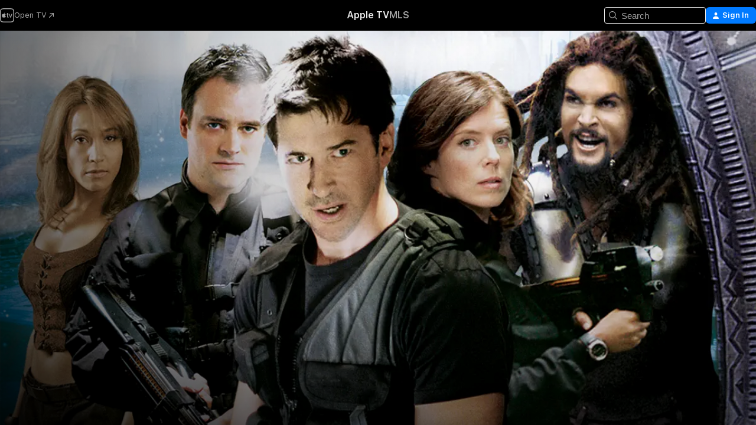

--- FILE ---
content_type: text/html
request_url: https://tv.apple.com/us/season/season-3/umc.cmc.6zpwyq0y8ib6um9um9s661px7?showId=umc.cmc.1kux8pjhbkc3yb2uaibyv5ukd
body_size: 38197
content:
<!DOCTYPE html>
<html dir="ltr" lang="en-US">
    <head>
        <meta charset="utf-8" />
        <meta http-equiv="X-UA-Compatible" content="IE=edge" />
        <meta name="viewport" content="width=device-width,initial-scale=1" />
        <meta name="applicable-device" content="pc,mobile" />
        <meta name="referrer" content="strict-origin" />

        <link
            rel="apple-touch-icon"
            sizes="180x180"
            href="/assets/favicon/favicon-180.png"
        />
        <link
            rel="icon"
            type="image/png"
            sizes="32x32"
            href="/assets/favicon/favicon-32.png"
        />
        <link
            rel="icon"
            type="image/png"
            sizes="16x16"
            href="/assets/favicon/favicon-16.png"
        />
        <link rel="manifest" href="/manifest.json" />

        <title>‎Season 3 - Apple TV</title><!-- HEAD_svelte-1f6k8o2_START --><meta name="version" content="2550.14.0-external"><!-- HEAD_svelte-1f6k8o2_END --><!-- HEAD_svelte-1frznod_START --><link rel="preconnect" href="//www.apple.com/wss/fonts" crossorigin="anonymous"><link rel="stylesheet" as="style" href="//www.apple.com/wss/fonts?families=SF+Pro,v4%7CSF+Pro+Icons,v1&amp;display=swap" type="text/css" referrerpolicy="strict-origin-when-cross-origin"><!-- HEAD_svelte-1frznod_END --><!-- HEAD_svelte-eg3hvx_START -->    <meta name="description" content="The Wraith threat is ever-present while the team travels to new worlds and adventures in the Pegasus Galaxy. Season 3 thrusts Dr. Elizabeth Weir (Torr…">  <link rel="canonical" href="https://tv.apple.com/us/season/season-3/umc.cmc.6zpwyq0y8ib6um9um9s661px7?showId=umc.cmc.1kux8pjhbkc3yb2uaibyv5ukd">        <meta name="apple:title" content="Season 3"> <meta name="apple:description" content="Sci-Fi · Adventure">   <meta property="og:title" content="Season 3 - Apple TV"> <meta property="og:description" content="The Wraith threat is ever-present while the team travels to new worlds and adventures in the Pegasus Galaxy. Season 3 thrusts Dr. Elizabeth Weir (Torr…"> <meta property="og:site_name" content="Apple TV"> <meta property="og:url" content="https://tv.apple.com/us/season/season-3/umc.cmc.6zpwyq0y8ib6um9um9s661px7?showId=umc.cmc.1kux8pjhbkc3yb2uaibyv5ukd"> <meta property="og:image" content="https://is1-ssl.mzstatic.com/image/thumb/Video221/v4/71/49/ec/7149eca5-869b-717f-c4f8-5bb8f99a9e90/bbc38f4b-bff7-4f16-ac79-5c3e1418f85f_1920x1080_StargateAtlantis_Sn3.jpg/1200x675CA.TVA23CF1.jpg"> <meta property="og:image:secure_url" content="https://is1-ssl.mzstatic.com/image/thumb/Video221/v4/71/49/ec/7149eca5-869b-717f-c4f8-5bb8f99a9e90/bbc38f4b-bff7-4f16-ac79-5c3e1418f85f_1920x1080_StargateAtlantis_Sn3.jpg/1200x675CA.TVA23CF1.jpg"> <meta property="og:image:alt" content="Season 3 - Apple TV"> <meta property="og:image:width" content="1200"> <meta property="og:image:height" content="675"> <meta property="og:image:type" content="image/jpg"> <meta property="og:type" content="Season"> <meta property="og:locale" content="en_US">       <meta name="twitter:title" content="Season 3 - Apple TV"> <meta name="twitter:description" content="The Wraith threat is ever-present while the team travels to new worlds and adventures in the Pegasus Galaxy. Season 3 thrusts Dr. Elizabeth Weir (Torr…"> <meta name="twitter:site" content="@AppleTV"> <meta name="twitter:image" content="https://is1-ssl.mzstatic.com/image/thumb/Video221/v4/71/49/ec/7149eca5-869b-717f-c4f8-5bb8f99a9e90/bbc38f4b-bff7-4f16-ac79-5c3e1418f85f_1920x1080_StargateAtlantis_Sn3.jpg/1200x675CA.TVA23CF1.jpg"> <meta name="twitter:image:alt" content="Season 3 - Apple TV"> <meta name="twitter:card" content="summary_large_image">    <script type="application/ld+json" data-svelte-h="svelte-akop8n">{
                "@context": "https://schema.org",
                "@id": "https://tv.apple.com/#organization",
                "@type": "Organization",
                "name": "Apple TV",
                "url": "https://tv.apple.com",
                "logo": "https://tv.apple.com/assets/knowledge-graph/tv.png",
                "sameAs": [
                    "https://www.wikidata.org/wiki/Q270285",
                    "https://twitter.com/AppleTV",
                    "https://www.instagram.com/appletv/",
                    "https://www.facebook.com/appletv/",
                    "https://www.youtube.com/AppleTV",
                    "https://giphy.com/appletv"
                ],
                "parentOrganization": {
                    "@type": "Organization",
                    "name": "Apple",
                    "@id": "https://www.apple.com/#organization",
                    "url": "https://www.apple.com/"
                }
            }</script>    <!-- HTML_TAG_START -->
                <script id=schema:tv-season type="application/ld+json">
                    {"@context":"https://schema.org","@type":"TVSeason","name":"Season 3","description":"The Wraith threat is ever-present while the team travels to new worlds and adventures in the Pegasus Galaxy. Season 3 thrusts Dr. Elizabeth Weir (Torr…","identifier":"umc.cmc.6zpwyq0y8ib6um9um9s661px7","partOfTVSeries":"Stargate Atlantis","seasonNumber":3,"actor":[{"@type":"Person","name":"Joe Flanigan"},{"@type":"Person","name":"Torri Higginson"},{"@type":"Person","name":"Rachel Luttrell"}],"datePublished":"2006-07-14T00:00:00.000Z","image":"https://is1-ssl.mzstatic.com/image/thumb/Video221/v4/71/49/ec/7149eca5-869b-717f-c4f8-5bb8f99a9e90/bbc38f4b-bff7-4f16-ac79-5c3e1418f85f_1920x1080_StargateAtlantis_Sn3.jpg/1200x675CA.TVA23CF1.jpg"}
                </script>
                <!-- HTML_TAG_END -->   <!-- HTML_TAG_START -->
                <script id=schema:breadcrumb-list name=schema:breadcrumb-list type="application/ld+json">
                    {"@context":"https://schema.org","@type":"BreadcrumbList","itemListElement":[{"@type":"ListItem","position":1,"item":{"@id":"https://tv.apple.com","name":"Apple TV"}}]}
                </script>
                <!-- HTML_TAG_END --> <!-- HEAD_svelte-eg3hvx_END -->
      <script type="module" crossorigin src="/assets/main~DCQmA0IneM.js"></script>
      <link rel="modulepreload" crossorigin href="/assets/CommerceModalContainer~ahkFHdAgIi.js">
      <link rel="stylesheet" crossorigin href="/assets/CommerceModalContainer~dMB8zhtE3w.css">
      <link rel="stylesheet" crossorigin href="/assets/main~C4ibcj_vaK.css">
      <script type="module">import.meta.url;import("_").catch(()=>1);async function* g(){};window.__vite_is_modern_browser=true;</script>
      <script type="module">!function(){if(window.__vite_is_modern_browser)return;console.warn("vite: loading legacy chunks, syntax error above and the same error below should be ignored");var e=document.getElementById("vite-legacy-polyfill"),n=document.createElement("script");n.src=e.src,n.onload=function(){System.import(document.getElementById('vite-legacy-entry').getAttribute('data-src'))},document.body.appendChild(n)}();</script>
    </head>
    <body>
        <script src="/assets/focus-visible/focus-visible.min.js"></script>
        <script
            async
            src="/includes/js-cdn/musickit/v3/amp/mediakit.js"
        ></script>
        <script
            type="module"
            async
            src="/includes/js-cdn/musickit/v3/components/musickit-components/musickit-components.esm.js"
        ></script>
        <script
            nomodule
            async
            src="/includes/js-cdn/musickit/v3/components/musickit-components/musickit-components.js"
        ></script>
        <svg style="display: none" xmlns="http://www.w3.org/2000/svg">
            <symbol id="play-circle-fill" viewBox="0 0 60 60">
                <path
                    class="icon-circle-fill__circle"
                    fill="var(--iconCircleFillBG, transparent)"
                    d="M30 60c16.411 0 30-13.617 30-30C60 13.588 46.382 0 29.971 0 13.588 0 .001 13.588.001 30c0 16.383 13.617 30 30 30Z"
                />
                <path
                    fill="var(--iconFillArrow, var(--keyColor, black))"
                    d="M24.411 41.853c-1.41.853-3.028.177-3.028-1.294V19.47c0-1.44 1.735-2.058 3.028-1.294l17.265 10.235a1.89 1.89 0 0 1 0 3.265L24.411 41.853Z"
                />
            </symbol>
        </svg>
        <div class="body-container">
               <div class="app-container svelte-ksk4wg" data-testid="app-container"><div data-testid="header" class="header header--color svelte-17u3p6w"><div class="header__contents svelte-17u3p6w"><div class="header__open svelte-17u3p6w"></div> <div class="header__tabs svelte-17u3p6w"></div> <div class="header__controls svelte-17u3p6w"><div class="header__search svelte-17u3p6w"><div class="search-input search-input--overrides svelte-1m14fku menu" data-testid="search-input"><div data-testid="amp-search-input" aria-controls="search-suggestions" aria-expanded="false" aria-haspopup="listbox" aria-owns="search-suggestions" class="search-input-container svelte-rg26q6" tabindex="-1" role=""><div class="flex-container svelte-rg26q6"><form id="search-input-form" class="svelte-rg26q6"><svg width="16" height="16" viewBox="0 0 16 16" class="search-svg" aria-hidden="true"><path d="M11.87 10.835q.027.022.051.047l3.864 3.863a.735.735 0 1 1-1.04 1.04l-3.863-3.864-.047-.051a6.667 6.667 0 1 1 1.035-1.035M6.667 12a5.333 5.333 0 1 0 0-10.667 5.333 5.333 0 0 0 0 10.667"></path></svg> <input value="" aria-autocomplete="list" aria-multiline="false" aria-controls="search-suggestions" aria-label="Search" placeholder="Search" spellcheck="false" autocomplete="off" autocorrect="off" autocapitalize="off" type="text" inputmode="search" class="search-input__text-field svelte-rg26q6" data-testid="search-input__text-field"></form> </div> <div data-testid="search-scope-bar"></div>   </div> </div></div> <div class="auth-content svelte-114v0sv" data-testid="auth-content"> <button tabindex="0" data-testid="sign-in-button" class="commerce-button signin svelte-jf121i"><svg width="10" height="11" viewBox="0 0 10 11" class="auth-icon"><path d="M5 5.295c-1.296 0-2.385-1.176-2.385-2.678C2.61 1.152 3.716 0 5 0c1.29 0 2.39 1.128 2.39 2.611C7.39 4.12 6.297 5.295 5 5.295M1.314 11C.337 11 0 10.698 0 10.144c0-1.55 1.929-3.685 5-3.685 3.065 0 5 2.135 5 3.685 0 .554-.337.856-1.314.856z"></path></svg> <span class="button-text">Sign In</span> </button> </div></div></div>  </div>   <div id="scrollable-page" class="scrollable-page svelte-xmtc6f" data-main-content data-testid="main-section" aria-hidden="false"><main data-testid="main" class="svelte-1vdwh3d"><div class="content-container svelte-1vdwh3d" data-testid="content-container">    <div class="section svelte-190eab9" data-testid="section-container" aria-label=""><div class="section-content" data-testid="section-content"> <div class="product-header__wrapper svelte-119wsvk"><div class="product-header dark svelte-119wsvk" data-type="Season" data-testid="product-header"><div class="superhero-lockup-container svelte-1etfiyq"><div class="artwork-container svelte-t4o8fn">  <div data-testid="artwork-component" class="artwork-component artwork-component--aspect-ratio artwork-component--orientation-landscape svelte-uduhys    artwork-component--fullwidth    artwork-component--has-borders" style="
            --artwork-bg-color: rgb(33,28,20);
            --aspect-ratio: 1.7777777777777777;
            --placeholder-bg-color: rgb(33,28,20);
       ">   <picture class="svelte-uduhys"><source sizes="1200px" srcset="https://is1-ssl.mzstatic.com/image/thumb/OP5VG0Q9BW2O9tEvIJ5Ppg/1200x675sr.webp 1200w,https://is1-ssl.mzstatic.com/image/thumb/OP5VG0Q9BW2O9tEvIJ5Ppg/2400x1350sr.webp 2400w" type="image/webp"> <source sizes="1200px" srcset="https://is1-ssl.mzstatic.com/image/thumb/OP5VG0Q9BW2O9tEvIJ5Ppg/1200x675sr-60.jpg 1200w,https://is1-ssl.mzstatic.com/image/thumb/OP5VG0Q9BW2O9tEvIJ5Ppg/2400x1350sr-60.jpg 2400w" type="image/jpeg"> <img alt="" class="artwork-component__contents artwork-component__image svelte-uduhys" src="/assets/artwork/1x1.gif" role="presentation" decoding="async" width="1200" height="675" fetchpriority="high" style="opacity: 1;"></picture> </div>   </div> <div class="container dark svelte-1nh6wvs page-header"><article class="lockup svelte-1nh6wvs"><header class="svelte-1nh6wvs">  <div class="content-logo svelte-1nh6wvs"><h1 class="visually-hidden svelte-1nh6wvs">Season 3</h1> <div style="display: contents; --picture-max-height:81px; --picture-max-width:216px;">  <picture class="picture svelte-1fyueul"><source srcset="https://is1-ssl.mzstatic.com/image/thumb/Features113/v4/2c/49/22/2c492243-9f7e-2e99-553b-79600338b19c/djm1005541795574229974.png/216x81.png 216w,https://is1-ssl.mzstatic.com/image/thumb/Features113/v4/2c/49/22/2c492243-9f7e-2e99-553b-79600338b19c/djm1005541795574229974.png/432x162.png 432w" type="image/png"><source srcset="https://is1-ssl.mzstatic.com/image/thumb/Features113/v4/2c/49/22/2c492243-9f7e-2e99-553b-79600338b19c/djm1005541795574229974.png/216x81.webp 216w,https://is1-ssl.mzstatic.com/image/thumb/Features113/v4/2c/49/22/2c492243-9f7e-2e99-553b-79600338b19c/djm1005541795574229974.png/432x162.webp 432w" type="image/webp"> <img alt="Season 3" loading="lazy" src="/assets/artwork/1x1.gif" class="svelte-1fyueul"> </picture></div></div>  <div class="metadata svelte-1nh6wvs"> <div style="display: contents; --metadata-list-line-clamp:1;"><span class="metadata-list svelte-i707bi" data-testid="metadata-list"><span>TV Show</span>  · <span>Sci-Fi</span>  · <span>Adventure</span>  </span></div> <div style="display: contents; --display:contents; --opacity:1;"><ul class="badge-row light svelte-nd7koe" data-testid="metadata-badges"><li class="badge badge--rating rating--tv_pg svelte-nd7koe" aria-label="Rated TV-PG"><span aria-hidden="true" data-rating="TV-PG" class="svelte-nd7koe"></span> </li> </ul></div></div></header> <div class="description svelte-1nh6wvs"><span class="svelte-1nh6wvs"><div style="display: contents; --moreTextColorOverride:var(--keyColor);">  <div class="truncate-wrapper svelte-1ji3yu5"><p data-testid="truncate-text" dir="auto" class="content svelte-1ji3yu5  title-3" style="--lines: 2; --line-height: var(--lineHeight, 16); --link-length: 4;"><!-- HTML_TAG_START -->The Wraith threat is ever-present while the team travels to new worlds and adventures in the Pegasus Galaxy. Season 3 thrusts Dr. Elizabeth Weir (Torri Higginson) and Maj. John Sheppard (Joe Flanigan) right back into action, and the Atlantis team sees the return of several favorite guest stars and meets a sinister new foe.<!-- HTML_TAG_END --></p> </div> </div></span></div> <div class="details svelte-1nh6wvs"><span class="metadata-list svelte-i707bi" data-testid="metadata-list"><span>2006</span>  · <span>1h 28m</span>  </span> <div style="display: contents; --display:contents; --opacity:0.8;"><ul class="badge-row light svelte-nd7koe" data-testid="metadata-badges"><li class="badge badge--recommended-age svelte-nd7koe" aria-label="Common Sense Recommended Age 10"><span aria-hidden="true" class="svelte-nd7koe">10+</span> </li><li class="badge badge--hd svelte-nd7koe" aria-label="High Definition"><span aria-hidden="true" class="svelte-nd7koe"></span> </li><li class="badge badge--cc svelte-nd7koe" aria-label="Closed Captioning"><span aria-hidden="true" class="svelte-nd7koe"></span> </li> </ul></div></div> </article>    <div class="personnel svelte-1nh6wvs"><div><span class="personnel-title svelte-1nh6wvs">Starring</span> <span class="personnel-list svelte-1nh6wvs"><span class="person svelte-1nh6wvs"><a href="https://tv.apple.com/us/person/joe-flanigan/umc.cpc.q0jtrtzkgmi45z89yci8smbc" class="person-link svelte-1nh6wvs">Joe Flanigan</a><span class="person-separator svelte-1nh6wvs">,  </span></span><span class="person svelte-1nh6wvs"><a href="https://tv.apple.com/us/person/torri-higginson/umc.cpc.57juseyhafx58ky5j7o0ezozv" class="person-link svelte-1nh6wvs">Torri Higginson</a><span class="person-separator svelte-1nh6wvs">,  </span></span><span class="person svelte-1nh6wvs"><a href="https://tv.apple.com/us/person/rachel-luttrell/umc.cpc.4uu3dt8mwjguvhdsjhw59maqj" class="person-link svelte-1nh6wvs">Rachel Luttrell</a></span></span> </div></div> </div> </div></div> </div></div> </div><div class="section svelte-190eab9   with-bottom-spacing   display-separator" data-testid="section-container" aria-label="Episodes"><div class="section-content" data-testid="section-content"> <div class="header svelte-rnrb59">  <div class="header-title-wrapper svelte-rnrb59">   <h2 class="title svelte-rnrb59" data-testid="header-title"><span class="dir-wrapper" dir="auto"><div class="select-wrapper svelte-9m8762 select-wrapper--inherited-typography" data-testid="accessory-button-select-wrapper"><select class="select svelte-9m8762" data-testid="accessory-button-select"><option value="[object Object]" data-testid="select-option" class="svelte-9m8762"> Season 1 </option><option value="[object Object]" data-testid="select-option" class="svelte-9m8762"> Season 2 </option><option value="[object Object]" data-testid="select-option" class="svelte-9m8762"> Season 3 </option><option value="[object Object]" data-testid="select-option" class="svelte-9m8762"> Season 4 </option><option value="[object Object]" data-testid="select-option" class="svelte-9m8762"> Season 5 </option></select> <div class="select-text svelte-9m8762" aria-hidden="true" data-testid="accessory-button-select-text">Season 1</div> <div class="select-chevron svelte-9m8762" role="presentation" aria-hidden="true"> <svg xmlns="http://www.w3.org/2000/svg" xml:space="preserve" fill-rule="evenodd" stroke-linejoin="round" stroke-miterlimit="2" clip-rule="evenodd" viewBox="0 0 9 5" aria-hidden="true"><path fill-rule="nonzero" d="M8.836.982 4.909 4.745a.62.62 0 0 1-.409.164.62.62 0 0 1-.409-.164L.164.982A.63.63 0 0 1 0 .573C0 .245.245 0 .573 0 .736 0 .9.082.982.164L4.5 3.518 8.018.164A.63.63 0 0 1 8.427 0C8.755 0 9 .245 9 .573a.63.63 0 0 1-.164.409"></path></svg> </div> </div></span></h2> </div>  </div> <div>   <div class="shelf"><section data-testid="shelf-component" class="shelf-grid shelf-grid--onhover svelte-12rmzef" style="
            --grid-max-content-xsmall: 200px; --grid-column-gap-xsmall: 10px; --grid-row-gap-xsmall: 24px; --grid-small: 3; --grid-column-gap-small: 20px; --grid-row-gap-small: 24px; --grid-medium: 4; --grid-column-gap-medium: 20px; --grid-row-gap-medium: 24px; --grid-large: 5; --grid-column-gap-large: 20px; --grid-row-gap-large: 24px; --grid-xlarge: 5; --grid-column-gap-xlarge: 20px; --grid-row-gap-xlarge: 24px;
            --grid-type: C;
            --grid-rows: 1;
            --standard-lockup-shadow-offset: 15px;
            
        "> <div class="shelf-grid__body svelte-12rmzef" data-testid="shelf-body">   <button disabled aria-label="Previous Page" type="button" class="shelf-grid-nav__arrow shelf-grid-nav__arrow--left svelte-1xmivhv" data-testid="shelf-button-left" style="--offset: 0px;"><svg xmlns="http://www.w3.org/2000/svg" viewBox="0 0 9 31"><path d="M5.275 29.46a1.61 1.61 0 0 0 1.456 1.077c1.018 0 1.772-.737 1.772-1.737 0-.526-.277-1.186-.449-1.62l-4.68-11.912L8.05 3.363c.172-.442.45-1.116.45-1.625A1.7 1.7 0 0 0 6.728.002a1.6 1.6 0 0 0-1.456 1.09L.675 12.774c-.301.775-.677 1.744-.677 2.495 0 .754.376 1.705.677 2.498L5.272 29.46Z"></path></svg></button> <ul slot="shelf-content" class="shelf-grid__list shelf-grid__list--grid-type-C shelf-grid__list--grid-rows-1 svelte-12rmzef" role="list" tabindex="-1" data-testid="shelf-item-list">   <li class="shelf-grid__list-item svelte-12rmzef" data-index="0" aria-hidden="true"><div class="svelte-12rmzef"><div slot="item" class="svelte-5fmy7e">  <a class="lockup svelte-93u9ds" href="https://tv.apple.com/us/episode/rising-pts-1--2/umc.cmc.4yl1edlivikqwo3ujru4wlvvq?showId=umc.cmc.1kux8pjhbkc3yb2uaibyv5ukd" aria-label="Rising, Pts. 1 &amp; 2" data-testid="lockup" style="--lockup-aspect-ratio: 16/9; --lockup-border-radius: 14px; --lockup-chin-height: 70px;"><div class="grid svelte-93u9ds" data-testid="lockup-grid"><div class="artwork svelte-93u9ds" data-testid="artwork">  <div data-testid="artwork-component" class="artwork-component artwork-component--aspect-ratio artwork-component--orientation-landscape svelte-uduhys    artwork-component--fullwidth    artwork-component--has-borders" style="
            --artwork-bg-color: #221E20;
            --aspect-ratio: 1.3026819923371646;
            --placeholder-bg-color: #221E20;
       ">   <picture class="svelte-uduhys"><source sizes=" (max-width:1319px) 290px,(min-width:1320px) and (max-width:1679px) 340px,340px" srcset="https://is1-ssl.mzstatic.com/image/thumb/9QuuguFDtsab80nwsX0ZzQ/290x233KF.TVALC02.webp?color=221E20&amp;style=l 290w,https://is1-ssl.mzstatic.com/image/thumb/9QuuguFDtsab80nwsX0ZzQ/340x261KF.TVALC02.webp?color=221E20&amp;style=l 340w,https://is1-ssl.mzstatic.com/image/thumb/9QuuguFDtsab80nwsX0ZzQ/580x466KF.TVALC02.webp?color=221E20&amp;style=l 580w,https://is1-ssl.mzstatic.com/image/thumb/9QuuguFDtsab80nwsX0ZzQ/680x522KF.TVALC02.webp?color=221E20&amp;style=l 680w" type="image/webp"> <source sizes=" (max-width:1319px) 290px,(min-width:1320px) and (max-width:1679px) 340px,340px" srcset="https://is1-ssl.mzstatic.com/image/thumb/9QuuguFDtsab80nwsX0ZzQ/290x233KF.TVALC02-60.jpg?color=221E20&amp;style=l 290w,https://is1-ssl.mzstatic.com/image/thumb/9QuuguFDtsab80nwsX0ZzQ/340x261KF.TVALC02-60.jpg?color=221E20&amp;style=l 340w,https://is1-ssl.mzstatic.com/image/thumb/9QuuguFDtsab80nwsX0ZzQ/580x466KF.TVALC02-60.jpg?color=221E20&amp;style=l 580w,https://is1-ssl.mzstatic.com/image/thumb/9QuuguFDtsab80nwsX0ZzQ/680x522KF.TVALC02-60.jpg?color=221E20&amp;style=l 680w" type="image/jpeg"> <img alt="Rising, Pts. 1 &amp; 2" class="artwork-component__contents artwork-component__image svelte-uduhys" loading="lazy" src="/assets/artwork/1x1.gif" decoding="async" width="340" height="261" fetchpriority="auto" style="opacity: 1;"></picture> </div></div> <div class="metadata svelte-oo63us"><div class="legibility-gradient svelte-oo63us"></div> <div class="content svelte-oo63us" style="--description-lines: 2; --description-lines-xs: 2; --content-height: 70px; --content-height-xs: 70px;"><div class="tag svelte-oo63us">EPISODE 1</div> <div class="title svelte-oo63us">Rising, Pts. 1 &amp; 2</div> <div class="description svelte-oo63us">The Stargate SG-1 team discovers what they believe to be the remnants of the lost city of the Ancients – the originators of the Stargates and Stargate Command launches an investigation to find the mythical city of Atlantis. Situated in the distant Pegasus Galaxy it’s farther than any Stargate team has ever traveled. With only enough power to make a one-way trip a new team headed by civilian Dr. Elizabeth Weir (Torri Higginson) is formed and travels through the gate to this unknown galaxy. There they discover the marvels of the lost city of Atlantis…. and encounter a sinister new enemy.</div></div> <div class="progress-and-attribution svelte-gsgqar">  <div class="duration svelte-gsgqar">42m</div> <div class="context-menu svelte-gsgqar"><amp-contextual-menu-button config="[object Object]" class="svelte-1sn4kz"> <span aria-label="MORE" class="more-button svelte-1sn4kz more-button--platter" data-testid="more-button" slot="trigger-content"><svg width="28" height="28" viewBox="0 0 28 28" class="glyph" xmlns="http://www.w3.org/2000/svg"><circle fill="var(--iconCircleFill, transparent)" cx="14" cy="14" r="14"></circle><path fill="var(--iconEllipsisFill, white)" d="M10.105 14c0-.87-.687-1.55-1.564-1.55-.862 0-1.557.695-1.557 1.55 0 .848.695 1.55 1.557 1.55.855 0 1.564-.702 1.564-1.55zm5.437 0c0-.87-.68-1.55-1.542-1.55A1.55 1.55 0 0012.45 14c0 .848.695 1.55 1.55 1.55.848 0 1.542-.702 1.542-1.55zm5.474 0c0-.87-.687-1.55-1.557-1.55-.87 0-1.564.695-1.564 1.55 0 .848.694 1.55 1.564 1.55.848 0 1.557-.702 1.557-1.55z"></path></svg></span> </amp-contextual-menu-button></div> </div></div>  </div> </a></div> </div></li>   <li class="shelf-grid__list-item svelte-12rmzef" data-index="1" aria-hidden="true"><div class="svelte-12rmzef"><div slot="item" class="svelte-5fmy7e">  <a class="lockup svelte-93u9ds" href="https://tv.apple.com/us/episode/rising/umc.cmc.1chh2nfg4wj5fsxerzhxfwwh?showId=umc.cmc.1kux8pjhbkc3yb2uaibyv5ukd" aria-label="Rising" data-testid="lockup" style="--lockup-aspect-ratio: 16/9; --lockup-border-radius: 14px; --lockup-chin-height: 70px;"><div class="grid svelte-93u9ds" data-testid="lockup-grid"><div class="artwork svelte-93u9ds" data-testid="artwork">  <div data-testid="artwork-component" class="artwork-component artwork-component--aspect-ratio artwork-component--orientation-landscape svelte-uduhys    artwork-component--fullwidth    artwork-component--has-borders" style="
            
            --aspect-ratio: 1.3026819923371646;
            
       ">   <picture class="svelte-uduhys"><source sizes=" (max-width:1319px) 290px,(min-width:1320px) and (max-width:1679px) 340px,340px" srcset="https://is1-ssl.mzstatic.com/image/thumb/ikzI5ilINDq0EK1amRYhbg/290x233KF.TVALC02.webp?style=l 290w,https://is1-ssl.mzstatic.com/image/thumb/ikzI5ilINDq0EK1amRYhbg/340x261KF.TVALC02.webp?style=l 340w,https://is1-ssl.mzstatic.com/image/thumb/ikzI5ilINDq0EK1amRYhbg/512x428KF.TVALC02.webp?style=l 512w" type="image/webp"> <source sizes=" (max-width:1319px) 290px,(min-width:1320px) and (max-width:1679px) 340px,340px" srcset="https://is1-ssl.mzstatic.com/image/thumb/ikzI5ilINDq0EK1amRYhbg/290x233KF.TVALC02-60.jpg?style=l 290w,https://is1-ssl.mzstatic.com/image/thumb/ikzI5ilINDq0EK1amRYhbg/340x261KF.TVALC02-60.jpg?style=l 340w,https://is1-ssl.mzstatic.com/image/thumb/ikzI5ilINDq0EK1amRYhbg/512x428KF.TVALC02-60.jpg?style=l 512w" type="image/jpeg"> <img alt="Rising" class="artwork-component__contents artwork-component__image svelte-uduhys" loading="lazy" src="/assets/artwork/1x1.gif" decoding="async" width="340" height="261" fetchpriority="auto" style="opacity: 1;"></picture> </div></div> <div class="metadata svelte-oo63us"><div class="legibility-gradient svelte-oo63us"></div> <div class="content svelte-oo63us" style="--description-lines: 2; --description-lines-xs: 2; --content-height: 70px; --content-height-xs: 70px;"><div class="tag svelte-oo63us">EPISODE 2</div> <div class="title svelte-oo63us">Rising</div> <div class="description svelte-oo63us">A newly formed Stargate team heads into an unknown galaxy, discovers the lost city of Atlantis, and encounters a sinister new enemy.</div></div> <div class="progress-and-attribution svelte-gsgqar">  <div class="duration svelte-gsgqar">39m</div> <div class="context-menu svelte-gsgqar"><amp-contextual-menu-button config="[object Object]" class="svelte-1sn4kz"> <span aria-label="MORE" class="more-button svelte-1sn4kz more-button--platter" data-testid="more-button" slot="trigger-content"><svg width="28" height="28" viewBox="0 0 28 28" class="glyph" xmlns="http://www.w3.org/2000/svg"><circle fill="var(--iconCircleFill, transparent)" cx="14" cy="14" r="14"></circle><path fill="var(--iconEllipsisFill, white)" d="M10.105 14c0-.87-.687-1.55-1.564-1.55-.862 0-1.557.695-1.557 1.55 0 .848.695 1.55 1.557 1.55.855 0 1.564-.702 1.564-1.55zm5.437 0c0-.87-.68-1.55-1.542-1.55A1.55 1.55 0 0012.45 14c0 .848.695 1.55 1.55 1.55.848 0 1.542-.702 1.542-1.55zm5.474 0c0-.87-.687-1.55-1.557-1.55-.87 0-1.564.695-1.564 1.55 0 .848.694 1.55 1.564 1.55.848 0 1.557-.702 1.557-1.55z"></path></svg></span> </amp-contextual-menu-button></div> </div></div>  </div> </a></div> </div></li>   <li class="shelf-grid__list-item svelte-12rmzef" data-index="2" aria-hidden="true"><div class="svelte-12rmzef"><div slot="item" class="svelte-5fmy7e">  <a class="lockup svelte-93u9ds" href="https://tv.apple.com/us/episode/hide-and-seek/umc.cmc.1epf9noxpp0rx7iixxo49p8n1?showId=umc.cmc.1kux8pjhbkc3yb2uaibyv5ukd" aria-label="Hide and Seek" data-testid="lockup" style="--lockup-aspect-ratio: 16/9; --lockup-border-radius: 14px; --lockup-chin-height: 70px;"><div class="grid svelte-93u9ds" data-testid="lockup-grid"><div class="artwork svelte-93u9ds" data-testid="artwork">  <div data-testid="artwork-component" class="artwork-component artwork-component--aspect-ratio artwork-component--orientation-landscape svelte-uduhys    artwork-component--fullwidth    artwork-component--has-borders" style="
            --artwork-bg-color: #261007;
            --aspect-ratio: 1.3026819923371646;
            --placeholder-bg-color: #261007;
       ">   <picture class="svelte-uduhys"><source sizes=" (max-width:1319px) 290px,(min-width:1320px) and (max-width:1679px) 340px,340px" srcset="https://is1-ssl.mzstatic.com/image/thumb/jfB_Q3TNacGJBoHJx5Y8iQ/290x233KF.TVALC02.webp?color=261007&amp;style=l 290w,https://is1-ssl.mzstatic.com/image/thumb/jfB_Q3TNacGJBoHJx5Y8iQ/340x261KF.TVALC02.webp?color=261007&amp;style=l 340w,https://is1-ssl.mzstatic.com/image/thumb/jfB_Q3TNacGJBoHJx5Y8iQ/580x466KF.TVALC02.webp?color=261007&amp;style=l 580w,https://is1-ssl.mzstatic.com/image/thumb/jfB_Q3TNacGJBoHJx5Y8iQ/680x522KF.TVALC02.webp?color=261007&amp;style=l 680w" type="image/webp"> <source sizes=" (max-width:1319px) 290px,(min-width:1320px) and (max-width:1679px) 340px,340px" srcset="https://is1-ssl.mzstatic.com/image/thumb/jfB_Q3TNacGJBoHJx5Y8iQ/290x233KF.TVALC02-60.jpg?color=261007&amp;style=l 290w,https://is1-ssl.mzstatic.com/image/thumb/jfB_Q3TNacGJBoHJx5Y8iQ/340x261KF.TVALC02-60.jpg?color=261007&amp;style=l 340w,https://is1-ssl.mzstatic.com/image/thumb/jfB_Q3TNacGJBoHJx5Y8iQ/580x466KF.TVALC02-60.jpg?color=261007&amp;style=l 580w,https://is1-ssl.mzstatic.com/image/thumb/jfB_Q3TNacGJBoHJx5Y8iQ/680x522KF.TVALC02-60.jpg?color=261007&amp;style=l 680w" type="image/jpeg"> <img alt="Hide and Seek" class="artwork-component__contents artwork-component__image svelte-uduhys" loading="lazy" src="/assets/artwork/1x1.gif" decoding="async" width="340" height="261" fetchpriority="auto" style="opacity: 1;"></picture> </div></div> <div class="metadata svelte-oo63us"><div class="legibility-gradient svelte-oo63us"></div> <div class="content svelte-oo63us" style="--description-lines: 2; --description-lines-xs: 2; --content-height: 70px; --content-height-xs: 70px;"><div class="tag svelte-oo63us">EPISODE 3</div> <div class="title svelte-oo63us">Hide and Seek</div> <div class="description svelte-oo63us">Dr. Rodney McKay (David Hewlett) undergoes experimental gene therapy altering his DNA to match the Ancient genetic coding. The experiment opens up countless scientific possibilities as well as an unexpected problem. Meanwhile during a game of hide and seek one of the Athosian children inadvertently opens a containment unit that lets loose a seemingly harmless black ethereal cloud. But when Atlantis goes through a series of technical malfunctions they realize that the shadowy creature is actually feeding off of the power supply!</div></div> <div class="progress-and-attribution svelte-gsgqar">  <div class="duration svelte-gsgqar">41m</div> <div class="context-menu svelte-gsgqar"><amp-contextual-menu-button config="[object Object]" class="svelte-1sn4kz"> <span aria-label="MORE" class="more-button svelte-1sn4kz more-button--platter" data-testid="more-button" slot="trigger-content"><svg width="28" height="28" viewBox="0 0 28 28" class="glyph" xmlns="http://www.w3.org/2000/svg"><circle fill="var(--iconCircleFill, transparent)" cx="14" cy="14" r="14"></circle><path fill="var(--iconEllipsisFill, white)" d="M10.105 14c0-.87-.687-1.55-1.564-1.55-.862 0-1.557.695-1.557 1.55 0 .848.695 1.55 1.557 1.55.855 0 1.564-.702 1.564-1.55zm5.437 0c0-.87-.68-1.55-1.542-1.55A1.55 1.55 0 0012.45 14c0 .848.695 1.55 1.55 1.55.848 0 1.542-.702 1.542-1.55zm5.474 0c0-.87-.687-1.55-1.557-1.55-.87 0-1.564.695-1.564 1.55 0 .848.694 1.55 1.564 1.55.848 0 1.557-.702 1.557-1.55z"></path></svg></span> </amp-contextual-menu-button></div> </div></div>  </div> </a></div> </div></li>   <li class="shelf-grid__list-item svelte-12rmzef" data-index="3" aria-hidden="true"><div class="svelte-12rmzef"><div slot="item" class="svelte-5fmy7e">  <a class="lockup svelte-93u9ds" href="https://tv.apple.com/us/episode/thirty-eight-minutes/umc.cmc.6nwabmcoy0amhwd2syyx4lnv0?showId=umc.cmc.1kux8pjhbkc3yb2uaibyv5ukd" aria-label="Thirty Eight Minutes" data-testid="lockup" style="--lockup-aspect-ratio: 16/9; --lockup-border-radius: 14px; --lockup-chin-height: 70px;"><div class="grid svelte-93u9ds" data-testid="lockup-grid"><div class="artwork svelte-93u9ds" data-testid="artwork">  <div data-testid="artwork-component" class="artwork-component artwork-component--aspect-ratio artwork-component--orientation-landscape svelte-uduhys    artwork-component--fullwidth    artwork-component--has-borders" style="
            --artwork-bg-color: #141417;
            --aspect-ratio: 1.3026819923371646;
            --placeholder-bg-color: #141417;
       ">   <picture class="svelte-uduhys"><source sizes=" (max-width:1319px) 290px,(min-width:1320px) and (max-width:1679px) 340px,340px" srcset="https://is1-ssl.mzstatic.com/image/thumb/HKkzCqRxwMtCHDRPBQ6XPQ/290x233KF.TVALC02.webp?color=141417&amp;style=l 290w,https://is1-ssl.mzstatic.com/image/thumb/HKkzCqRxwMtCHDRPBQ6XPQ/340x261KF.TVALC02.webp?color=141417&amp;style=l 340w,https://is1-ssl.mzstatic.com/image/thumb/HKkzCqRxwMtCHDRPBQ6XPQ/580x466KF.TVALC02.webp?color=141417&amp;style=l 580w,https://is1-ssl.mzstatic.com/image/thumb/HKkzCqRxwMtCHDRPBQ6XPQ/680x522KF.TVALC02.webp?color=141417&amp;style=l 680w" type="image/webp"> <source sizes=" (max-width:1319px) 290px,(min-width:1320px) and (max-width:1679px) 340px,340px" srcset="https://is1-ssl.mzstatic.com/image/thumb/HKkzCqRxwMtCHDRPBQ6XPQ/290x233KF.TVALC02-60.jpg?color=141417&amp;style=l 290w,https://is1-ssl.mzstatic.com/image/thumb/HKkzCqRxwMtCHDRPBQ6XPQ/340x261KF.TVALC02-60.jpg?color=141417&amp;style=l 340w,https://is1-ssl.mzstatic.com/image/thumb/HKkzCqRxwMtCHDRPBQ6XPQ/580x466KF.TVALC02-60.jpg?color=141417&amp;style=l 580w,https://is1-ssl.mzstatic.com/image/thumb/HKkzCqRxwMtCHDRPBQ6XPQ/680x522KF.TVALC02-60.jpg?color=141417&amp;style=l 680w" type="image/jpeg"> <img alt="Thirty Eight Minutes" class="artwork-component__contents artwork-component__image svelte-uduhys" loading="lazy" src="/assets/artwork/1x1.gif" decoding="async" width="340" height="261" fetchpriority="auto" style="opacity: 1;"></picture> </div></div> <div class="metadata svelte-oo63us"><div class="legibility-gradient svelte-oo63us"></div> <div class="content svelte-oo63us" style="--description-lines: 2; --description-lines-xs: 2; --content-height: 70px; --content-height-xs: 70px;"><div class="tag svelte-oo63us">EPISODE 4</div> <div class="title svelte-oo63us">Thirty Eight Minutes</div> <div class="description svelte-oo63us">Fleeing from a surprise encounter with the Wraith Major Sheppard (Joe Flanigan) falls victim to an alien symbiote which is feeding off his life force and slowly paralyzing him. While speeding back to Atlantis for medical aid the team gets trapped halfway through the Stargate when the puddle jumper damaged in the altercation with the Wraith suffers a mechanical failure. With only thirty-eight minutes before the Stargate shuts down Lieutenant Ford (Rainbow Sun Francks) and Dr. McKay (David Hewlett) struggle to manually fix the problem. As the clock ticks away the Atlantis team must come together or perish in the harsh vacuum of space.</div></div> <div class="progress-and-attribution svelte-gsgqar">  <div class="duration svelte-gsgqar">41m</div> <div class="context-menu svelte-gsgqar"><amp-contextual-menu-button config="[object Object]" class="svelte-1sn4kz"> <span aria-label="MORE" class="more-button svelte-1sn4kz more-button--platter" data-testid="more-button" slot="trigger-content"><svg width="28" height="28" viewBox="0 0 28 28" class="glyph" xmlns="http://www.w3.org/2000/svg"><circle fill="var(--iconCircleFill, transparent)" cx="14" cy="14" r="14"></circle><path fill="var(--iconEllipsisFill, white)" d="M10.105 14c0-.87-.687-1.55-1.564-1.55-.862 0-1.557.695-1.557 1.55 0 .848.695 1.55 1.557 1.55.855 0 1.564-.702 1.564-1.55zm5.437 0c0-.87-.68-1.55-1.542-1.55A1.55 1.55 0 0012.45 14c0 .848.695 1.55 1.55 1.55.848 0 1.542-.702 1.542-1.55zm5.474 0c0-.87-.687-1.55-1.557-1.55-.87 0-1.564.695-1.564 1.55 0 .848.694 1.55 1.564 1.55.848 0 1.557-.702 1.557-1.55z"></path></svg></span> </amp-contextual-menu-button></div> </div></div>  </div> </a></div> </div></li>   <li class="shelf-grid__list-item svelte-12rmzef" data-index="4" aria-hidden="true"><div class="svelte-12rmzef"><div slot="item" class="svelte-5fmy7e">  <a class="lockup svelte-93u9ds" href="https://tv.apple.com/us/episode/suspicion/umc.cmc.1r0j1wj27lcmcqd20pzz7clgm?showId=umc.cmc.1kux8pjhbkc3yb2uaibyv5ukd" aria-label="Suspicion" data-testid="lockup" style="--lockup-aspect-ratio: 16/9; --lockup-border-radius: 14px; --lockup-chin-height: 70px;"><div class="grid svelte-93u9ds" data-testid="lockup-grid"><div class="artwork svelte-93u9ds" data-testid="artwork">  <div data-testid="artwork-component" class="artwork-component artwork-component--aspect-ratio artwork-component--orientation-landscape svelte-uduhys    artwork-component--fullwidth    artwork-component--has-borders" style="
            --artwork-bg-color: #29140D;
            --aspect-ratio: 1.3026819923371646;
            --placeholder-bg-color: #29140D;
       ">   <picture class="svelte-uduhys"><source sizes=" (max-width:1319px) 290px,(min-width:1320px) and (max-width:1679px) 340px,340px" srcset="https://is1-ssl.mzstatic.com/image/thumb/NTXHLpchsULArUk4K8wAlQ/290x233KF.TVALC02.webp?color=29140D&amp;style=l 290w,https://is1-ssl.mzstatic.com/image/thumb/NTXHLpchsULArUk4K8wAlQ/340x261KF.TVALC02.webp?color=29140D&amp;style=l 340w,https://is1-ssl.mzstatic.com/image/thumb/NTXHLpchsULArUk4K8wAlQ/580x466KF.TVALC02.webp?color=29140D&amp;style=l 580w,https://is1-ssl.mzstatic.com/image/thumb/NTXHLpchsULArUk4K8wAlQ/680x522KF.TVALC02.webp?color=29140D&amp;style=l 680w" type="image/webp"> <source sizes=" (max-width:1319px) 290px,(min-width:1320px) and (max-width:1679px) 340px,340px" srcset="https://is1-ssl.mzstatic.com/image/thumb/NTXHLpchsULArUk4K8wAlQ/290x233KF.TVALC02-60.jpg?color=29140D&amp;style=l 290w,https://is1-ssl.mzstatic.com/image/thumb/NTXHLpchsULArUk4K8wAlQ/340x261KF.TVALC02-60.jpg?color=29140D&amp;style=l 340w,https://is1-ssl.mzstatic.com/image/thumb/NTXHLpchsULArUk4K8wAlQ/580x466KF.TVALC02-60.jpg?color=29140D&amp;style=l 580w,https://is1-ssl.mzstatic.com/image/thumb/NTXHLpchsULArUk4K8wAlQ/680x522KF.TVALC02-60.jpg?color=29140D&amp;style=l 680w" type="image/jpeg"> <img alt="Suspicion" class="artwork-component__contents artwork-component__image svelte-uduhys" loading="lazy" src="/assets/artwork/1x1.gif" decoding="async" width="340" height="261" fetchpriority="auto" style="opacity: 1;"></picture> </div></div> <div class="metadata svelte-oo63us"><div class="legibility-gradient svelte-oo63us"></div> <div class="content svelte-oo63us" style="--description-lines: 2; --description-lines-xs: 2; --content-height: 70px; --content-height-xs: 70px;"><div class="tag svelte-oo63us">EPISODE 5</div> <div class="title svelte-oo63us">Suspicion</div> <div class="description svelte-oo63us">Relationships are torn part when the Athosians are accused of harbouring a spy.</div></div> <div class="progress-and-attribution svelte-gsgqar">  <div class="duration svelte-gsgqar">41m</div> <div class="context-menu svelte-gsgqar"><amp-contextual-menu-button config="[object Object]" class="svelte-1sn4kz"> <span aria-label="MORE" class="more-button svelte-1sn4kz more-button--platter" data-testid="more-button" slot="trigger-content"><svg width="28" height="28" viewBox="0 0 28 28" class="glyph" xmlns="http://www.w3.org/2000/svg"><circle fill="var(--iconCircleFill, transparent)" cx="14" cy="14" r="14"></circle><path fill="var(--iconEllipsisFill, white)" d="M10.105 14c0-.87-.687-1.55-1.564-1.55-.862 0-1.557.695-1.557 1.55 0 .848.695 1.55 1.557 1.55.855 0 1.564-.702 1.564-1.55zm5.437 0c0-.87-.68-1.55-1.542-1.55A1.55 1.55 0 0012.45 14c0 .848.695 1.55 1.55 1.55.848 0 1.542-.702 1.542-1.55zm5.474 0c0-.87-.687-1.55-1.557-1.55-.87 0-1.564.695-1.564 1.55 0 .848.694 1.55 1.564 1.55.848 0 1.557-.702 1.557-1.55z"></path></svg></span> </amp-contextual-menu-button></div> </div></div>  </div> </a></div> </div></li>   <li class="shelf-grid__list-item svelte-12rmzef" data-index="5" aria-hidden="true"><div class="svelte-12rmzef"><div slot="item" class="svelte-5fmy7e">  <a class="lockup svelte-93u9ds" href="https://tv.apple.com/us/episode/childhoods-end/umc.cmc.2yqi910ilfusuqnuvcb0rmr1q?showId=umc.cmc.1kux8pjhbkc3yb2uaibyv5ukd" aria-label="Childhood's End" data-testid="lockup" style="--lockup-aspect-ratio: 16/9; --lockup-border-radius: 14px; --lockup-chin-height: 70px;"><div class="grid svelte-93u9ds" data-testid="lockup-grid"><div class="artwork svelte-93u9ds" data-testid="artwork">  <div data-testid="artwork-component" class="artwork-component artwork-component--aspect-ratio artwork-component--orientation-landscape svelte-uduhys    artwork-component--fullwidth    artwork-component--has-borders" style="
            --artwork-bg-color: #1A1E1B;
            --aspect-ratio: 1.3026819923371646;
            --placeholder-bg-color: #1A1E1B;
       ">   <picture class="svelte-uduhys"><source sizes=" (max-width:1319px) 290px,(min-width:1320px) and (max-width:1679px) 340px,340px" srcset="https://is1-ssl.mzstatic.com/image/thumb/MPObZAeMm1zsyiiPT1E79A/290x233KF.TVALC02.webp?color=1A1E1B&amp;style=l 290w,https://is1-ssl.mzstatic.com/image/thumb/MPObZAeMm1zsyiiPT1E79A/340x261KF.TVALC02.webp?color=1A1E1B&amp;style=l 340w,https://is1-ssl.mzstatic.com/image/thumb/MPObZAeMm1zsyiiPT1E79A/580x466KF.TVALC02.webp?color=1A1E1B&amp;style=l 580w,https://is1-ssl.mzstatic.com/image/thumb/MPObZAeMm1zsyiiPT1E79A/680x522KF.TVALC02.webp?color=1A1E1B&amp;style=l 680w" type="image/webp"> <source sizes=" (max-width:1319px) 290px,(min-width:1320px) and (max-width:1679px) 340px,340px" srcset="https://is1-ssl.mzstatic.com/image/thumb/MPObZAeMm1zsyiiPT1E79A/290x233KF.TVALC02-60.jpg?color=1A1E1B&amp;style=l 290w,https://is1-ssl.mzstatic.com/image/thumb/MPObZAeMm1zsyiiPT1E79A/340x261KF.TVALC02-60.jpg?color=1A1E1B&amp;style=l 340w,https://is1-ssl.mzstatic.com/image/thumb/MPObZAeMm1zsyiiPT1E79A/580x466KF.TVALC02-60.jpg?color=1A1E1B&amp;style=l 580w,https://is1-ssl.mzstatic.com/image/thumb/MPObZAeMm1zsyiiPT1E79A/680x522KF.TVALC02-60.jpg?color=1A1E1B&amp;style=l 680w" type="image/jpeg"> <img alt="Childhood's End" class="artwork-component__contents artwork-component__image svelte-uduhys" loading="lazy" src="/assets/artwork/1x1.gif" decoding="async" width="340" height="261" fetchpriority="auto" style="opacity: 1;"></picture> </div></div> <div class="metadata svelte-oo63us"><div class="legibility-gradient svelte-oo63us"></div> <div class="content svelte-oo63us" style="--description-lines: 2; --description-lines-xs: 2; --content-height: 70px; --content-height-xs: 70px;"><div class="tag svelte-oo63us">EPISODE 6</div> <div class="title svelte-oo63us">Childhood's End</div> <div class="description svelte-oo63us">During an exploratory mission the puddle jumper’s electrical systems are knocked out by a massive electromagnetic field and the team is forced to make an emergency landing. They soon encounter a primitive tribe of children who have been untouched by the Wraith for centuries due to the protective force of the electromagnetic field. But the children believe it is their ritual of mandatory suicide at the age of 25 that keeps the enemy at bay despite the contrary insistence of the Atlantis team. Fearing the “full growns” in their midst will attract the Wraith the villagers become anxious for their unexpected guests to leave as soon as possible. But to be able to leave Dr. McKay (David Hewlett) must first disable the electromagnetic field. In doing so he unwittingly trips a Wraith silent alarm leaving the tribe open to attack.</div></div> <div class="progress-and-attribution svelte-gsgqar">  <div class="duration svelte-gsgqar">41m</div> <div class="context-menu svelte-gsgqar"><amp-contextual-menu-button config="[object Object]" class="svelte-1sn4kz"> <span aria-label="MORE" class="more-button svelte-1sn4kz more-button--platter" data-testid="more-button" slot="trigger-content"><svg width="28" height="28" viewBox="0 0 28 28" class="glyph" xmlns="http://www.w3.org/2000/svg"><circle fill="var(--iconCircleFill, transparent)" cx="14" cy="14" r="14"></circle><path fill="var(--iconEllipsisFill, white)" d="M10.105 14c0-.87-.687-1.55-1.564-1.55-.862 0-1.557.695-1.557 1.55 0 .848.695 1.55 1.557 1.55.855 0 1.564-.702 1.564-1.55zm5.437 0c0-.87-.68-1.55-1.542-1.55A1.55 1.55 0 0012.45 14c0 .848.695 1.55 1.55 1.55.848 0 1.542-.702 1.542-1.55zm5.474 0c0-.87-.687-1.55-1.557-1.55-.87 0-1.564.695-1.564 1.55 0 .848.694 1.55 1.564 1.55.848 0 1.557-.702 1.557-1.55z"></path></svg></span> </amp-contextual-menu-button></div> </div></div>  </div> </a></div> </div></li>   <li class="shelf-grid__list-item svelte-12rmzef placeholder" data-index="6" aria-hidden="true"></li>   <li class="shelf-grid__list-item svelte-12rmzef placeholder" data-index="7" aria-hidden="true"></li>   <li class="shelf-grid__list-item svelte-12rmzef placeholder" data-index="8" aria-hidden="true"></li>   <li class="shelf-grid__list-item svelte-12rmzef placeholder" data-index="9" aria-hidden="true"></li>   <li class="shelf-grid__list-item svelte-12rmzef placeholder" data-index="10" aria-hidden="true"></li>   <li class="shelf-grid__list-item svelte-12rmzef placeholder" data-index="11" aria-hidden="true"></li>   <li class="shelf-grid__list-item svelte-12rmzef placeholder" data-index="12" aria-hidden="true"></li>   <li class="shelf-grid__list-item svelte-12rmzef placeholder" data-index="13" aria-hidden="true"></li>   <li class="shelf-grid__list-item svelte-12rmzef placeholder" data-index="14" aria-hidden="true"></li>   <li class="shelf-grid__list-item svelte-12rmzef placeholder" data-index="15" aria-hidden="true"></li>   <li class="shelf-grid__list-item svelte-12rmzef placeholder" data-index="16" aria-hidden="true"></li>   <li class="shelf-grid__list-item svelte-12rmzef placeholder" data-index="17" aria-hidden="true"></li>   <li class="shelf-grid__list-item svelte-12rmzef placeholder" data-index="18" aria-hidden="true"></li>   <li class="shelf-grid__list-item svelte-12rmzef placeholder" data-index="19" aria-hidden="true"></li>   <li class="shelf-grid__list-item svelte-12rmzef placeholder" data-index="20" aria-hidden="true"></li>   <li class="shelf-grid__list-item svelte-12rmzef placeholder" data-index="21" aria-hidden="true"></li>   <li class="shelf-grid__list-item svelte-12rmzef placeholder" data-index="22" aria-hidden="true"></li>   <li class="shelf-grid__list-item svelte-12rmzef placeholder" data-index="23" aria-hidden="true"></li>   <li class="shelf-grid__list-item svelte-12rmzef placeholder" data-index="24" aria-hidden="true"></li>   <li class="shelf-grid__list-item svelte-12rmzef placeholder" data-index="25" aria-hidden="true"></li>   <li class="shelf-grid__list-item svelte-12rmzef placeholder" data-index="26" aria-hidden="true"></li>   <li class="shelf-grid__list-item svelte-12rmzef placeholder" data-index="27" aria-hidden="true"></li>   <li class="shelf-grid__list-item svelte-12rmzef placeholder" data-index="28" aria-hidden="true"></li>   <li class="shelf-grid__list-item svelte-12rmzef placeholder" data-index="29" aria-hidden="true"></li>   <li class="shelf-grid__list-item svelte-12rmzef placeholder" data-index="30" aria-hidden="true"></li>   <li class="shelf-grid__list-item svelte-12rmzef placeholder" data-index="31" aria-hidden="true"></li>   <li class="shelf-grid__list-item svelte-12rmzef placeholder" data-index="32" aria-hidden="true"></li>   <li class="shelf-grid__list-item svelte-12rmzef placeholder" data-index="33" aria-hidden="true"></li>   <li class="shelf-grid__list-item svelte-12rmzef placeholder" data-index="34" aria-hidden="true"></li>   <li class="shelf-grid__list-item svelte-12rmzef placeholder" data-index="35" aria-hidden="true"></li>   <li class="shelf-grid__list-item svelte-12rmzef placeholder" data-index="36" aria-hidden="true"></li>   <li class="shelf-grid__list-item svelte-12rmzef placeholder" data-index="37" aria-hidden="true"></li>   <li class="shelf-grid__list-item svelte-12rmzef placeholder" data-index="38" aria-hidden="true"></li>   <li class="shelf-grid__list-item svelte-12rmzef placeholder" data-index="39" aria-hidden="true"></li>   <li class="shelf-grid__list-item svelte-12rmzef placeholder" data-index="40" aria-hidden="true"></li>   <li class="shelf-grid__list-item svelte-12rmzef placeholder" data-index="41" aria-hidden="true"></li>   <li class="shelf-grid__list-item svelte-12rmzef placeholder" data-index="42" aria-hidden="true"></li>   <li class="shelf-grid__list-item svelte-12rmzef placeholder" data-index="43" aria-hidden="true"></li>   <li class="shelf-grid__list-item svelte-12rmzef placeholder" data-index="44" aria-hidden="true"></li>   <li class="shelf-grid__list-item svelte-12rmzef placeholder" data-index="45" aria-hidden="true"></li>   <li class="shelf-grid__list-item svelte-12rmzef placeholder" data-index="46" aria-hidden="true"></li>   <li class="shelf-grid__list-item svelte-12rmzef placeholder" data-index="47" aria-hidden="true"></li>   <li class="shelf-grid__list-item svelte-12rmzef placeholder" data-index="48" aria-hidden="true"></li>   <li class="shelf-grid__list-item svelte-12rmzef placeholder" data-index="49" aria-hidden="true"></li>   <li class="shelf-grid__list-item svelte-12rmzef placeholder" data-index="50" aria-hidden="true"></li>   <li class="shelf-grid__list-item svelte-12rmzef placeholder" data-index="51" aria-hidden="true"></li>   <li class="shelf-grid__list-item svelte-12rmzef placeholder" data-index="52" aria-hidden="true"></li>   <li class="shelf-grid__list-item svelte-12rmzef placeholder" data-index="53" aria-hidden="true"></li>   <li class="shelf-grid__list-item svelte-12rmzef placeholder" data-index="54" aria-hidden="true"></li>   <li class="shelf-grid__list-item svelte-12rmzef placeholder" data-index="55" aria-hidden="true"></li>   <li class="shelf-grid__list-item svelte-12rmzef placeholder" data-index="56" aria-hidden="true"></li>   <li class="shelf-grid__list-item svelte-12rmzef placeholder" data-index="57" aria-hidden="true"></li>   <li class="shelf-grid__list-item svelte-12rmzef placeholder" data-index="58" aria-hidden="true"></li>   <li class="shelf-grid__list-item svelte-12rmzef placeholder" data-index="59" aria-hidden="true"></li>   <li class="shelf-grid__list-item svelte-12rmzef placeholder" data-index="60" aria-hidden="true"></li>   <li class="shelf-grid__list-item svelte-12rmzef placeholder" data-index="61" aria-hidden="true"></li>   <li class="shelf-grid__list-item svelte-12rmzef placeholder" data-index="62" aria-hidden="true"></li>   <li class="shelf-grid__list-item svelte-12rmzef placeholder" data-index="63" aria-hidden="true"></li>   <li class="shelf-grid__list-item svelte-12rmzef placeholder" data-index="64" aria-hidden="true"></li>   <li class="shelf-grid__list-item svelte-12rmzef placeholder" data-index="65" aria-hidden="true"></li>   <li class="shelf-grid__list-item svelte-12rmzef placeholder" data-index="66" aria-hidden="true"></li>   <li class="shelf-grid__list-item svelte-12rmzef placeholder" data-index="67" aria-hidden="true"></li>   <li class="shelf-grid__list-item svelte-12rmzef placeholder" data-index="68" aria-hidden="true"></li>   <li class="shelf-grid__list-item svelte-12rmzef placeholder" data-index="69" aria-hidden="true"></li>   <li class="shelf-grid__list-item svelte-12rmzef placeholder" data-index="70" aria-hidden="true"></li>   <li class="shelf-grid__list-item svelte-12rmzef placeholder" data-index="71" aria-hidden="true"></li>   <li class="shelf-grid__list-item svelte-12rmzef placeholder" data-index="72" aria-hidden="true"></li>   <li class="shelf-grid__list-item svelte-12rmzef placeholder" data-index="73" aria-hidden="true"></li>   <li class="shelf-grid__list-item svelte-12rmzef placeholder" data-index="74" aria-hidden="true"></li>   <li class="shelf-grid__list-item svelte-12rmzef placeholder" data-index="75" aria-hidden="true"></li>   <li class="shelf-grid__list-item svelte-12rmzef placeholder" data-index="76" aria-hidden="true"></li>   <li class="shelf-grid__list-item svelte-12rmzef placeholder" data-index="77" aria-hidden="true"></li>   <li class="shelf-grid__list-item svelte-12rmzef placeholder" data-index="78" aria-hidden="true"></li>   <li class="shelf-grid__list-item svelte-12rmzef placeholder" data-index="79" aria-hidden="true"></li>   <li class="shelf-grid__list-item svelte-12rmzef placeholder" data-index="80" aria-hidden="true"></li>   <li class="shelf-grid__list-item svelte-12rmzef placeholder" data-index="81" aria-hidden="true"></li>   <li class="shelf-grid__list-item svelte-12rmzef placeholder" data-index="82" aria-hidden="true"></li>   <li class="shelf-grid__list-item svelte-12rmzef placeholder" data-index="83" aria-hidden="true"></li>   <li class="shelf-grid__list-item svelte-12rmzef placeholder" data-index="84" aria-hidden="true"></li>   <li class="shelf-grid__list-item svelte-12rmzef placeholder" data-index="85" aria-hidden="true"></li>   <li class="shelf-grid__list-item svelte-12rmzef placeholder" data-index="86" aria-hidden="true"></li>   <li class="shelf-grid__list-item svelte-12rmzef placeholder" data-index="87" aria-hidden="true"></li>   <li class="shelf-grid__list-item svelte-12rmzef placeholder" data-index="88" aria-hidden="true"></li>   <li class="shelf-grid__list-item svelte-12rmzef placeholder" data-index="89" aria-hidden="true"></li>   <li class="shelf-grid__list-item svelte-12rmzef placeholder" data-index="90" aria-hidden="true"></li>   <li class="shelf-grid__list-item svelte-12rmzef placeholder" data-index="91" aria-hidden="true"></li>   <li class="shelf-grid__list-item svelte-12rmzef placeholder" data-index="92" aria-hidden="true"></li>   <li class="shelf-grid__list-item svelte-12rmzef placeholder" data-index="93" aria-hidden="true"></li>   <li class="shelf-grid__list-item svelte-12rmzef placeholder" data-index="94" aria-hidden="true"></li>   <li class="shelf-grid__list-item svelte-12rmzef placeholder" data-index="95" aria-hidden="true"></li>   <li class="shelf-grid__list-item svelte-12rmzef placeholder" data-index="96" aria-hidden="true"></li>   <li class="shelf-grid__list-item svelte-12rmzef placeholder" data-index="97" aria-hidden="true"></li>   <li class="shelf-grid__list-item svelte-12rmzef placeholder" data-index="98" aria-hidden="true"></li>   <li class="shelf-grid__list-item svelte-12rmzef placeholder" data-index="99" aria-hidden="true"></li> </ul> <button aria-label="Next Page" type="button" class="shelf-grid-nav__arrow shelf-grid-nav__arrow--right svelte-1xmivhv" data-testid="shelf-button-right" style="--offset: 0px;"><svg xmlns="http://www.w3.org/2000/svg" viewBox="0 0 9 31"><path d="M5.275 29.46a1.61 1.61 0 0 0 1.456 1.077c1.018 0 1.772-.737 1.772-1.737 0-.526-.277-1.186-.449-1.62l-4.68-11.912L8.05 3.363c.172-.442.45-1.116.45-1.625A1.7 1.7 0 0 0 6.728.002a1.6 1.6 0 0 0-1.456 1.09L.675 12.774c-.301.775-.677 1.744-.677 2.495 0 .754.376 1.705.677 2.498L5.272 29.46Z"></path></svg></button></div> </section> </div></div></div> </div><div class="section svelte-190eab9   with-bottom-spacing   display-separator" data-testid="section-container" aria-label="Box Set"><div class="section-content" data-testid="section-content"><div class="rich-lockup-shelf-header svelte-1l4rc8w"><div class="header svelte-rnrb59">  <div class="header-title-wrapper svelte-rnrb59">   <h2 class="title svelte-rnrb59 title-link" data-testid="header-title"><a href="https://tv.apple.com/us/shelf/box-set/uts.col.BoxSet.umc.cmc.1kux8pjhbkc3yb2uaibyv5ukd" class="title__button svelte-rnrb59" role="link" tabindex="0"><span class="dir-wrapper" dir="auto">Box Set</span> <svg xmlns="http://www.w3.org/2000/svg" class="chevron" viewBox="0 0 64 64" aria-hidden="true"><path d="M19.817 61.863c1.48 0 2.672-.515 3.702-1.546l24.243-23.63c1.352-1.385 1.996-2.737 2.028-4.443 0-1.674-.644-3.09-2.028-4.443L23.519 4.138c-1.03-.998-2.253-1.513-3.702-1.513-2.994 0-5.409 2.382-5.409 5.344 0 1.481.612 2.833 1.739 3.96l20.99 20.347-20.99 20.283c-1.127 1.126-1.739 2.478-1.739 3.96 0 2.93 2.415 5.344 5.409 5.344"></path></svg></a></h2> </div>   </div> </div> <div>   <div class="shelf"><section data-testid="shelf-component" class="shelf-grid shelf-grid--onhover svelte-12rmzef" style="
            --grid-max-content-xsmall: 144px; --grid-column-gap-xsmall: 10px; --grid-row-gap-xsmall: 24px; --grid-small: 5; --grid-column-gap-small: 20px; --grid-row-gap-small: 24px; --grid-medium: 6; --grid-column-gap-medium: 20px; --grid-row-gap-medium: 24px; --grid-large: 8; --grid-column-gap-large: 20px; --grid-row-gap-large: 24px; --grid-xlarge: 8; --grid-column-gap-xlarge: 20px; --grid-row-gap-xlarge: 24px;
            --grid-type: I;
            --grid-rows: 1;
            --standard-lockup-shadow-offset: 15px;
            
        "> <div class="shelf-grid__body svelte-12rmzef" data-testid="shelf-body">   <button disabled aria-label="Previous Page" type="button" class="shelf-grid-nav__arrow shelf-grid-nav__arrow--left svelte-1xmivhv" data-testid="shelf-button-left" style="--offset: 0px;"><svg xmlns="http://www.w3.org/2000/svg" viewBox="0 0 9 31"><path d="M5.275 29.46a1.61 1.61 0 0 0 1.456 1.077c1.018 0 1.772-.737 1.772-1.737 0-.526-.277-1.186-.449-1.62l-4.68-11.912L8.05 3.363c.172-.442.45-1.116.45-1.625A1.7 1.7 0 0 0 6.728.002a1.6 1.6 0 0 0-1.456 1.09L.675 12.774c-.301.775-.677 1.744-.677 2.495 0 .754.376 1.705.677 2.498L5.272 29.46Z"></path></svg></button> <ul slot="shelf-content" class="shelf-grid__list shelf-grid__list--grid-type-I shelf-grid__list--grid-rows-1 svelte-12rmzef" role="list" tabindex="-1" data-testid="shelf-item-list">   <li class="shelf-grid__list-item svelte-12rmzef" data-index="0" aria-hidden="true"><div class="svelte-12rmzef"><div slot="item" class="svelte-5fmy7e">  <a class="lockup svelte-93u9ds" href="https://tv.apple.com/us/boxset/stargate-atlantis-the-complete-series/umc.cmr.its.se.4nwlnea1e3q2h631yn68gyx0e?showId=umc.cmc.1kux8pjhbkc3yb2uaibyv5ukd" aria-label="Stargate Atlantis: The Complete Series" data-testid="lockup" style="--lockup-aspect-ratio: 2/3; --lockup-border-radius: 14px; --lockup-chin-height: 0px;"><div class="grid svelte-93u9ds grid--no-chin" data-testid="lockup-grid"><div class="artwork svelte-93u9ds" data-testid="artwork">  <div data-testid="artwork-component" class="artwork-component artwork-component--aspect-ratio artwork-component--orientation-portrait svelte-uduhys    artwork-component--fullwidth    artwork-component--has-borders" style="
            --artwork-bg-color: rgb(249,252,254);
            --aspect-ratio: 0.6666666666666666;
            --placeholder-bg-color: rgb(249,252,254);
       ">   <picture class="svelte-uduhys"><source sizes="225px" srcset="https://is1-ssl.mzstatic.com/image/thumb/Video211/v4/69/df/20/69df208a-7353-dd1e-6449-e1d5f7788c1b/2000x3000_StargateAtlantis_BoxSet.jpg/225x338CA.TVA23C01.webp 225w,https://is1-ssl.mzstatic.com/image/thumb/Video211/v4/69/df/20/69df208a-7353-dd1e-6449-e1d5f7788c1b/2000x3000_StargateAtlantis_BoxSet.jpg/450x676CA.TVA23C01.webp 450w" type="image/webp"> <source sizes="225px" srcset="https://is1-ssl.mzstatic.com/image/thumb/Video211/v4/69/df/20/69df208a-7353-dd1e-6449-e1d5f7788c1b/2000x3000_StargateAtlantis_BoxSet.jpg/225x338CA.TVA23C01-60.jpg 225w,https://is1-ssl.mzstatic.com/image/thumb/Video211/v4/69/df/20/69df208a-7353-dd1e-6449-e1d5f7788c1b/2000x3000_StargateAtlantis_BoxSet.jpg/450x676CA.TVA23C01-60.jpg 450w" type="image/jpeg"> <img alt="Stargate Atlantis: The Complete Series" class="artwork-component__contents artwork-component__image svelte-uduhys" loading="lazy" src="/assets/artwork/1x1.gif" decoding="async" width="225" height="337" fetchpriority="auto" style="opacity: 1;"></picture> </div></div>     <div class="lockup-scrim svelte-rdhtgn" data-testid="lockup-scrim"></div> <div class="lockup-context-menu svelte-1vr883s" data-testid="lockup-context-menu"><amp-contextual-menu-button config="[object Object]" class="svelte-1sn4kz"> <span aria-label="MORE" class="more-button svelte-1sn4kz more-button--platter  more-button--material" data-testid="more-button" slot="trigger-content"><svg width="28" height="28" viewBox="0 0 28 28" class="glyph" xmlns="http://www.w3.org/2000/svg"><circle fill="var(--iconCircleFill, transparent)" cx="14" cy="14" r="14"></circle><path fill="var(--iconEllipsisFill, white)" d="M10.105 14c0-.87-.687-1.55-1.564-1.55-.862 0-1.557.695-1.557 1.55 0 .848.695 1.55 1.557 1.55.855 0 1.564-.702 1.564-1.55zm5.437 0c0-.87-.68-1.55-1.542-1.55A1.55 1.55 0 0012.45 14c0 .848.695 1.55 1.55 1.55.848 0 1.542-.702 1.542-1.55zm5.474 0c0-.87-.687-1.55-1.557-1.55-.87 0-1.564.695-1.564 1.55 0 .848.694 1.55 1.564 1.55.848 0 1.557-.702 1.557-1.55z"></path></svg></span> </amp-contextual-menu-button></div></div> </a></div> </div></li> </ul> <button aria-label="Next Page" type="button" class="shelf-grid-nav__arrow shelf-grid-nav__arrow--right svelte-1xmivhv" data-testid="shelf-button-right" style="--offset: 0px;"><svg xmlns="http://www.w3.org/2000/svg" viewBox="0 0 9 31"><path d="M5.275 29.46a1.61 1.61 0 0 0 1.456 1.077c1.018 0 1.772-.737 1.772-1.737 0-.526-.277-1.186-.449-1.62l-4.68-11.912L8.05 3.363c.172-.442.45-1.116.45-1.625A1.7 1.7 0 0 0 6.728.002a1.6 1.6 0 0 0-1.456 1.09L.675 12.774c-.301.775-.677 1.744-.677 2.495 0 .754.376 1.705.677 2.498L5.272 29.46Z"></path></svg></button></div> </section> </div></div></div> </div><div class="section svelte-190eab9   with-bottom-spacing   display-separator" data-testid="section-container" aria-label="Related"><div class="section-content" data-testid="section-content"><div class="rich-lockup-shelf-header svelte-1l4rc8w"><div class="header svelte-rnrb59">  <div class="header-title-wrapper svelte-rnrb59">   <h2 class="title svelte-rnrb59 title-link" data-testid="header-title"><a href="https://tv.apple.com/us/shelf/related/uts.col.ContentRelated.umc.cmc.1kux8pjhbkc3yb2uaibyv5ukd" class="title__button svelte-rnrb59" role="link" tabindex="0"><span class="dir-wrapper" dir="auto">Related</span> <svg xmlns="http://www.w3.org/2000/svg" class="chevron" viewBox="0 0 64 64" aria-hidden="true"><path d="M19.817 61.863c1.48 0 2.672-.515 3.702-1.546l24.243-23.63c1.352-1.385 1.996-2.737 2.028-4.443 0-1.674-.644-3.09-2.028-4.443L23.519 4.138c-1.03-.998-2.253-1.513-3.702-1.513-2.994 0-5.409 2.382-5.409 5.344 0 1.481.612 2.833 1.739 3.96l20.99 20.347-20.99 20.283c-1.127 1.126-1.739 2.478-1.739 3.96 0 2.93 2.415 5.344 5.409 5.344"></path></svg></a></h2> </div>   </div> </div> <div>   <div class="shelf"><section data-testid="shelf-component" class="shelf-grid shelf-grid--onhover svelte-12rmzef" style="
            --grid-max-content-xsmall: 144px; --grid-column-gap-xsmall: 10px; --grid-row-gap-xsmall: 24px; --grid-small: 5; --grid-column-gap-small: 20px; --grid-row-gap-small: 24px; --grid-medium: 6; --grid-column-gap-medium: 20px; --grid-row-gap-medium: 24px; --grid-large: 8; --grid-column-gap-large: 20px; --grid-row-gap-large: 24px; --grid-xlarge: 8; --grid-column-gap-xlarge: 20px; --grid-row-gap-xlarge: 24px;
            --grid-type: I;
            --grid-rows: 1;
            --standard-lockup-shadow-offset: 15px;
            
        "> <div class="shelf-grid__body svelte-12rmzef" data-testid="shelf-body">   <button disabled aria-label="Previous Page" type="button" class="shelf-grid-nav__arrow shelf-grid-nav__arrow--left svelte-1xmivhv" data-testid="shelf-button-left" style="--offset: 0px;"><svg xmlns="http://www.w3.org/2000/svg" viewBox="0 0 9 31"><path d="M5.275 29.46a1.61 1.61 0 0 0 1.456 1.077c1.018 0 1.772-.737 1.772-1.737 0-.526-.277-1.186-.449-1.62l-4.68-11.912L8.05 3.363c.172-.442.45-1.116.45-1.625A1.7 1.7 0 0 0 6.728.002a1.6 1.6 0 0 0-1.456 1.09L.675 12.774c-.301.775-.677 1.744-.677 2.495 0 .754.376 1.705.677 2.498L5.272 29.46Z"></path></svg></button> <ul slot="shelf-content" class="shelf-grid__list shelf-grid__list--grid-type-I shelf-grid__list--grid-rows-1 svelte-12rmzef" role="list" tabindex="-1" data-testid="shelf-item-list">   <li class="shelf-grid__list-item svelte-12rmzef" data-index="0" aria-hidden="true"><div class="svelte-12rmzef"><div slot="item" class="svelte-5fmy7e">  <a class="lockup svelte-93u9ds" href="https://tv.apple.com/us/show/farscape/umc.cmc.5mk9q5msp533zhv2qpgo31u92" aria-label="Farscape" data-testid="lockup" style="--lockup-aspect-ratio: 2/3; --lockup-border-radius: 14px; --lockup-chin-height: 0px;"><div class="grid svelte-93u9ds grid--no-chin" data-testid="lockup-grid"><div class="artwork svelte-93u9ds" data-testid="artwork">  <div data-testid="artwork-component" class="artwork-component artwork-component--aspect-ratio artwork-component--orientation-portrait svelte-uduhys    artwork-component--fullwidth    artwork-component--has-borders" style="
            --artwork-bg-color: rgb(22,18,12);
            --aspect-ratio: 0.6666666666666666;
            --placeholder-bg-color: rgb(22,18,12);
       ">   <picture class="svelte-uduhys"><source sizes="225px" srcset="https://is1-ssl.mzstatic.com/image/thumb/Video221/v4/34/4b/c3/344bc383-83c8-7d67-5eb1-4d7cdcaa62fd/Farscape_2000x3000.jpg/225x338CA.TVA23C01.webp 225w,https://is1-ssl.mzstatic.com/image/thumb/Video221/v4/34/4b/c3/344bc383-83c8-7d67-5eb1-4d7cdcaa62fd/Farscape_2000x3000.jpg/450x676CA.TVA23C01.webp 450w" type="image/webp"> <source sizes="225px" srcset="https://is1-ssl.mzstatic.com/image/thumb/Video221/v4/34/4b/c3/344bc383-83c8-7d67-5eb1-4d7cdcaa62fd/Farscape_2000x3000.jpg/225x338CA.TVA23C01-60.jpg 225w,https://is1-ssl.mzstatic.com/image/thumb/Video221/v4/34/4b/c3/344bc383-83c8-7d67-5eb1-4d7cdcaa62fd/Farscape_2000x3000.jpg/450x676CA.TVA23C01-60.jpg 450w" type="image/jpeg"> <img alt="Farscape" class="artwork-component__contents artwork-component__image svelte-uduhys" loading="lazy" src="/assets/artwork/1x1.gif" decoding="async" width="225" height="337" fetchpriority="auto" style="opacity: 1;"></picture> </div></div>     <div class="lockup-scrim svelte-rdhtgn" data-testid="lockup-scrim"></div> <div class="lockup-context-menu svelte-1vr883s" data-testid="lockup-context-menu"><amp-contextual-menu-button config="[object Object]" class="svelte-1sn4kz"> <span aria-label="MORE" class="more-button svelte-1sn4kz more-button--platter  more-button--material" data-testid="more-button" slot="trigger-content"><svg width="28" height="28" viewBox="0 0 28 28" class="glyph" xmlns="http://www.w3.org/2000/svg"><circle fill="var(--iconCircleFill, transparent)" cx="14" cy="14" r="14"></circle><path fill="var(--iconEllipsisFill, white)" d="M10.105 14c0-.87-.687-1.55-1.564-1.55-.862 0-1.557.695-1.557 1.55 0 .848.695 1.55 1.557 1.55.855 0 1.564-.702 1.564-1.55zm5.437 0c0-.87-.68-1.55-1.542-1.55A1.55 1.55 0 0012.45 14c0 .848.695 1.55 1.55 1.55.848 0 1.542-.702 1.542-1.55zm5.474 0c0-.87-.687-1.55-1.557-1.55-.87 0-1.564.695-1.564 1.55 0 .848.694 1.55 1.564 1.55.848 0 1.557-.702 1.557-1.55z"></path></svg></span> </amp-contextual-menu-button></div></div> </a></div> </div></li>   <li class="shelf-grid__list-item svelte-12rmzef" data-index="1" aria-hidden="true"><div class="svelte-12rmzef"><div slot="item" class="svelte-5fmy7e">  <a class="lockup svelte-93u9ds" href="https://tv.apple.com/us/movie/star-wars-a-new-hope/umc.cmc.2o65qvudvwq1l1rqjlbyfszwn" aria-label="Star Wars: A New Hope" data-testid="lockup" style="--lockup-aspect-ratio: 2/3; --lockup-border-radius: 14px; --lockup-chin-height: 0px;"><div class="grid svelte-93u9ds grid--no-chin" data-testid="lockup-grid"><div class="artwork svelte-93u9ds" data-testid="artwork">  <div data-testid="artwork-component" class="artwork-component artwork-component--aspect-ratio artwork-component--orientation-portrait svelte-uduhys    artwork-component--fullwidth    artwork-component--has-borders" style="
            --artwork-bg-color: rgb(9,2,4);
            --aspect-ratio: 0.6666666666666666;
            --placeholder-bg-color: rgb(9,2,4);
       ">   <picture class="svelte-uduhys"><source sizes="225px" srcset="https://is1-ssl.mzstatic.com/image/thumb/Video113/v4/58/7f/97/587f97b3-1919-11f2-43c8-bbe89e68f3fc/pr_source.lsr/225x338CA.TVA23C01.webp 225w,https://is1-ssl.mzstatic.com/image/thumb/Video113/v4/58/7f/97/587f97b3-1919-11f2-43c8-bbe89e68f3fc/pr_source.lsr/450x676CA.TVA23C01.webp 450w" type="image/webp"> <source sizes="225px" srcset="https://is1-ssl.mzstatic.com/image/thumb/Video113/v4/58/7f/97/587f97b3-1919-11f2-43c8-bbe89e68f3fc/pr_source.lsr/225x338CA.TVA23C01-60.jpg 225w,https://is1-ssl.mzstatic.com/image/thumb/Video113/v4/58/7f/97/587f97b3-1919-11f2-43c8-bbe89e68f3fc/pr_source.lsr/450x676CA.TVA23C01-60.jpg 450w" type="image/jpeg"> <img alt="Star Wars: A New Hope" class="artwork-component__contents artwork-component__image svelte-uduhys" loading="lazy" src="/assets/artwork/1x1.gif" decoding="async" width="225" height="337" fetchpriority="auto" style="opacity: 1;"></picture> </div></div>     <div class="lockup-scrim svelte-rdhtgn" data-testid="lockup-scrim"></div> <div class="lockup-context-menu svelte-1vr883s" data-testid="lockup-context-menu"><amp-contextual-menu-button config="[object Object]" class="svelte-1sn4kz"> <span aria-label="MORE" class="more-button svelte-1sn4kz more-button--platter  more-button--material" data-testid="more-button" slot="trigger-content"><svg width="28" height="28" viewBox="0 0 28 28" class="glyph" xmlns="http://www.w3.org/2000/svg"><circle fill="var(--iconCircleFill, transparent)" cx="14" cy="14" r="14"></circle><path fill="var(--iconEllipsisFill, white)" d="M10.105 14c0-.87-.687-1.55-1.564-1.55-.862 0-1.557.695-1.557 1.55 0 .848.695 1.55 1.557 1.55.855 0 1.564-.702 1.564-1.55zm5.437 0c0-.87-.68-1.55-1.542-1.55A1.55 1.55 0 0012.45 14c0 .848.695 1.55 1.55 1.55.848 0 1.542-.702 1.542-1.55zm5.474 0c0-.87-.687-1.55-1.557-1.55-.87 0-1.564.695-1.564 1.55 0 .848.694 1.55 1.564 1.55.848 0 1.557-.702 1.557-1.55z"></path></svg></span> </amp-contextual-menu-button></div></div> </a></div> </div></li>   <li class="shelf-grid__list-item svelte-12rmzef" data-index="2" aria-hidden="true"><div class="svelte-12rmzef"><div slot="item" class="svelte-5fmy7e">  <a class="lockup svelte-93u9ds" href="https://tv.apple.com/us/movie/star-wars-attack-of-the-clones/umc.cmc.27tj6w4r4fpeziazh0cyza2bq" aria-label="Star Wars: Attack of the Clones" data-testid="lockup" style="--lockup-aspect-ratio: 2/3; --lockup-border-radius: 14px; --lockup-chin-height: 0px;"><div class="grid svelte-93u9ds grid--no-chin" data-testid="lockup-grid"><div class="artwork svelte-93u9ds" data-testid="artwork">  <div data-testid="artwork-component" class="artwork-component artwork-component--aspect-ratio artwork-component--orientation-portrait svelte-uduhys    artwork-component--fullwidth    artwork-component--has-borders" style="
            --artwork-bg-color: rgb(3,2,1);
            --aspect-ratio: 0.6666666666666666;
            --placeholder-bg-color: rgb(3,2,1);
       ">   <picture class="svelte-uduhys"><source sizes="225px" srcset="https://is1-ssl.mzstatic.com/image/thumb/Video113/v4/22/48/9f/22489f6e-c7a1-af0f-0767-969d07c63758/pr_source.lsr/225x338CA.TVA23C01.webp 225w,https://is1-ssl.mzstatic.com/image/thumb/Video113/v4/22/48/9f/22489f6e-c7a1-af0f-0767-969d07c63758/pr_source.lsr/450x676CA.TVA23C01.webp 450w" type="image/webp"> <source sizes="225px" srcset="https://is1-ssl.mzstatic.com/image/thumb/Video113/v4/22/48/9f/22489f6e-c7a1-af0f-0767-969d07c63758/pr_source.lsr/225x338CA.TVA23C01-60.jpg 225w,https://is1-ssl.mzstatic.com/image/thumb/Video113/v4/22/48/9f/22489f6e-c7a1-af0f-0767-969d07c63758/pr_source.lsr/450x676CA.TVA23C01-60.jpg 450w" type="image/jpeg"> <img alt="Star Wars: Attack of the Clones" class="artwork-component__contents artwork-component__image svelte-uduhys" loading="lazy" src="/assets/artwork/1x1.gif" decoding="async" width="225" height="337" fetchpriority="auto" style="opacity: 1;"></picture> </div></div>     <div class="lockup-scrim svelte-rdhtgn" data-testid="lockup-scrim"></div> <div class="lockup-context-menu svelte-1vr883s" data-testid="lockup-context-menu"><amp-contextual-menu-button config="[object Object]" class="svelte-1sn4kz"> <span aria-label="MORE" class="more-button svelte-1sn4kz more-button--platter  more-button--material" data-testid="more-button" slot="trigger-content"><svg width="28" height="28" viewBox="0 0 28 28" class="glyph" xmlns="http://www.w3.org/2000/svg"><circle fill="var(--iconCircleFill, transparent)" cx="14" cy="14" r="14"></circle><path fill="var(--iconEllipsisFill, white)" d="M10.105 14c0-.87-.687-1.55-1.564-1.55-.862 0-1.557.695-1.557 1.55 0 .848.695 1.55 1.557 1.55.855 0 1.564-.702 1.564-1.55zm5.437 0c0-.87-.68-1.55-1.542-1.55A1.55 1.55 0 0012.45 14c0 .848.695 1.55 1.55 1.55.848 0 1.542-.702 1.542-1.55zm5.474 0c0-.87-.687-1.55-1.557-1.55-.87 0-1.564.695-1.564 1.55 0 .848.694 1.55 1.564 1.55.848 0 1.557-.702 1.557-1.55z"></path></svg></span> </amp-contextual-menu-button></div></div> </a></div> </div></li>   <li class="shelf-grid__list-item svelte-12rmzef" data-index="3" aria-hidden="true"><div class="svelte-12rmzef"><div slot="item" class="svelte-5fmy7e">  <a class="lockup svelte-93u9ds" href="https://tv.apple.com/us/movie/star-wars-the-last-jedi/umc.cmc.7f19yhpg0i8vk8of1ydhs7g1v" aria-label="Star Wars: The Last Jedi" data-testid="lockup" style="--lockup-aspect-ratio: 2/3; --lockup-border-radius: 14px; --lockup-chin-height: 0px;"><div class="grid svelte-93u9ds grid--no-chin" data-testid="lockup-grid"><div class="artwork svelte-93u9ds" data-testid="artwork">  <div data-testid="artwork-component" class="artwork-component artwork-component--aspect-ratio artwork-component--orientation-portrait svelte-uduhys    artwork-component--fullwidth    artwork-component--has-borders" style="
            --artwork-bg-color: rgb(4,7,8);
            --aspect-ratio: 0.6666666666666666;
            --placeholder-bg-color: rgb(4,7,8);
       ">   <picture class="svelte-uduhys"><source sizes="225px" srcset="https://is1-ssl.mzstatic.com/image/thumb/Video123/v4/d7/26/75/d72675bb-f448-3a37-91cd-dd58a6927107/pr_source.lsr/225x338CA.TVA23C01.webp 225w,https://is1-ssl.mzstatic.com/image/thumb/Video123/v4/d7/26/75/d72675bb-f448-3a37-91cd-dd58a6927107/pr_source.lsr/450x676CA.TVA23C01.webp 450w" type="image/webp"> <source sizes="225px" srcset="https://is1-ssl.mzstatic.com/image/thumb/Video123/v4/d7/26/75/d72675bb-f448-3a37-91cd-dd58a6927107/pr_source.lsr/225x338CA.TVA23C01-60.jpg 225w,https://is1-ssl.mzstatic.com/image/thumb/Video123/v4/d7/26/75/d72675bb-f448-3a37-91cd-dd58a6927107/pr_source.lsr/450x676CA.TVA23C01-60.jpg 450w" type="image/jpeg"> <img alt="Star Wars: The Last Jedi" class="artwork-component__contents artwork-component__image svelte-uduhys" loading="lazy" src="/assets/artwork/1x1.gif" decoding="async" width="225" height="337" fetchpriority="auto" style="opacity: 1;"></picture> </div></div>     <div class="lockup-scrim svelte-rdhtgn" data-testid="lockup-scrim"></div> <div class="lockup-context-menu svelte-1vr883s" data-testid="lockup-context-menu"><amp-contextual-menu-button config="[object Object]" class="svelte-1sn4kz"> <span aria-label="MORE" class="more-button svelte-1sn4kz more-button--platter  more-button--material" data-testid="more-button" slot="trigger-content"><svg width="28" height="28" viewBox="0 0 28 28" class="glyph" xmlns="http://www.w3.org/2000/svg"><circle fill="var(--iconCircleFill, transparent)" cx="14" cy="14" r="14"></circle><path fill="var(--iconEllipsisFill, white)" d="M10.105 14c0-.87-.687-1.55-1.564-1.55-.862 0-1.557.695-1.557 1.55 0 .848.695 1.55 1.557 1.55.855 0 1.564-.702 1.564-1.55zm5.437 0c0-.87-.68-1.55-1.542-1.55A1.55 1.55 0 0012.45 14c0 .848.695 1.55 1.55 1.55.848 0 1.542-.702 1.542-1.55zm5.474 0c0-.87-.687-1.55-1.557-1.55-.87 0-1.564.695-1.564 1.55 0 .848.694 1.55 1.564 1.55.848 0 1.557-.702 1.557-1.55z"></path></svg></span> </amp-contextual-menu-button></div></div> </a></div> </div></li>   <li class="shelf-grid__list-item svelte-12rmzef" data-index="4" aria-hidden="true"><div class="svelte-12rmzef"><div slot="item" class="svelte-5fmy7e">  <a class="lockup svelte-93u9ds" href="https://tv.apple.com/us/movie/star-wars-return-of-the-jedi/umc.cmc.3ggalukb7xb5pf1gfgdlwkcx" aria-label="Star Wars: Return of the Jedi" data-testid="lockup" style="--lockup-aspect-ratio: 2/3; --lockup-border-radius: 14px; --lockup-chin-height: 0px;"><div class="grid svelte-93u9ds grid--no-chin" data-testid="lockup-grid"><div class="artwork svelte-93u9ds" data-testid="artwork">  <div data-testid="artwork-component" class="artwork-component artwork-component--aspect-ratio artwork-component--orientation-portrait svelte-uduhys    artwork-component--fullwidth    artwork-component--has-borders" style="
            --artwork-bg-color: rgb(10,15,12);
            --aspect-ratio: 0.6666666666666666;
            --placeholder-bg-color: rgb(10,15,12);
       ">   <picture class="svelte-uduhys"><source sizes="225px" srcset="https://is1-ssl.mzstatic.com/image/thumb/Video123/v4/9f/f9/e8/9ff9e804-f7f5-2a01-54a8-c476a5a884fa/pr_source.lsr/225x338CA.TVA23C01.webp 225w,https://is1-ssl.mzstatic.com/image/thumb/Video123/v4/9f/f9/e8/9ff9e804-f7f5-2a01-54a8-c476a5a884fa/pr_source.lsr/450x676CA.TVA23C01.webp 450w" type="image/webp"> <source sizes="225px" srcset="https://is1-ssl.mzstatic.com/image/thumb/Video123/v4/9f/f9/e8/9ff9e804-f7f5-2a01-54a8-c476a5a884fa/pr_source.lsr/225x338CA.TVA23C01-60.jpg 225w,https://is1-ssl.mzstatic.com/image/thumb/Video123/v4/9f/f9/e8/9ff9e804-f7f5-2a01-54a8-c476a5a884fa/pr_source.lsr/450x676CA.TVA23C01-60.jpg 450w" type="image/jpeg"> <img alt="Star Wars: Return of the Jedi" class="artwork-component__contents artwork-component__image svelte-uduhys" loading="lazy" src="/assets/artwork/1x1.gif" decoding="async" width="225" height="337" fetchpriority="auto" style="opacity: 1;"></picture> </div></div>     <div class="lockup-scrim svelte-rdhtgn" data-testid="lockup-scrim"></div> <div class="lockup-context-menu svelte-1vr883s" data-testid="lockup-context-menu"><amp-contextual-menu-button config="[object Object]" class="svelte-1sn4kz"> <span aria-label="MORE" class="more-button svelte-1sn4kz more-button--platter  more-button--material" data-testid="more-button" slot="trigger-content"><svg width="28" height="28" viewBox="0 0 28 28" class="glyph" xmlns="http://www.w3.org/2000/svg"><circle fill="var(--iconCircleFill, transparent)" cx="14" cy="14" r="14"></circle><path fill="var(--iconEllipsisFill, white)" d="M10.105 14c0-.87-.687-1.55-1.564-1.55-.862 0-1.557.695-1.557 1.55 0 .848.695 1.55 1.557 1.55.855 0 1.564-.702 1.564-1.55zm5.437 0c0-.87-.68-1.55-1.542-1.55A1.55 1.55 0 0012.45 14c0 .848.695 1.55 1.55 1.55.848 0 1.542-.702 1.542-1.55zm5.474 0c0-.87-.687-1.55-1.557-1.55-.87 0-1.564.695-1.564 1.55 0 .848.694 1.55 1.564 1.55.848 0 1.557-.702 1.557-1.55z"></path></svg></span> </amp-contextual-menu-button></div></div> </a></div> </div></li>   <li class="shelf-grid__list-item svelte-12rmzef" data-index="5" aria-hidden="true"><div class="svelte-12rmzef"><div slot="item" class="svelte-5fmy7e">  <a class="lockup svelte-93u9ds" href="https://tv.apple.com/us/movie/star-wars-the-empire-strikes-back/umc.cmc.3vabzkcmuoxxm3r3ng9q4rgh9" aria-label="Star Wars: The Empire Strikes Back" data-testid="lockup" style="--lockup-aspect-ratio: 2/3; --lockup-border-radius: 14px; --lockup-chin-height: 0px;"><div class="grid svelte-93u9ds grid--no-chin" data-testid="lockup-grid"><div class="artwork svelte-93u9ds" data-testid="artwork">  <div data-testid="artwork-component" class="artwork-component artwork-component--aspect-ratio artwork-component--orientation-portrait svelte-uduhys    artwork-component--fullwidth    artwork-component--has-borders" style="
            --artwork-bg-color: rgb(1,0,2);
            --aspect-ratio: 0.6666666666666666;
            --placeholder-bg-color: rgb(1,0,2);
       ">   <picture class="svelte-uduhys"><source sizes="225px" srcset="https://is1-ssl.mzstatic.com/image/thumb/Video123/v4/01/3a/f1/013af151-fe2a-df00-f8cf-1f4603cbe52f/pr_source.lsr/225x338CA.TVA23C01.webp 225w,https://is1-ssl.mzstatic.com/image/thumb/Video123/v4/01/3a/f1/013af151-fe2a-df00-f8cf-1f4603cbe52f/pr_source.lsr/450x676CA.TVA23C01.webp 450w" type="image/webp"> <source sizes="225px" srcset="https://is1-ssl.mzstatic.com/image/thumb/Video123/v4/01/3a/f1/013af151-fe2a-df00-f8cf-1f4603cbe52f/pr_source.lsr/225x338CA.TVA23C01-60.jpg 225w,https://is1-ssl.mzstatic.com/image/thumb/Video123/v4/01/3a/f1/013af151-fe2a-df00-f8cf-1f4603cbe52f/pr_source.lsr/450x676CA.TVA23C01-60.jpg 450w" type="image/jpeg"> <img alt="Star Wars: The Empire Strikes Back" class="artwork-component__contents artwork-component__image svelte-uduhys" loading="lazy" src="/assets/artwork/1x1.gif" decoding="async" width="225" height="337" fetchpriority="auto" style="opacity: 1;"></picture> </div></div>     <div class="lockup-scrim svelte-rdhtgn" data-testid="lockup-scrim"></div> <div class="lockup-context-menu svelte-1vr883s" data-testid="lockup-context-menu"><amp-contextual-menu-button config="[object Object]" class="svelte-1sn4kz"> <span aria-label="MORE" class="more-button svelte-1sn4kz more-button--platter  more-button--material" data-testid="more-button" slot="trigger-content"><svg width="28" height="28" viewBox="0 0 28 28" class="glyph" xmlns="http://www.w3.org/2000/svg"><circle fill="var(--iconCircleFill, transparent)" cx="14" cy="14" r="14"></circle><path fill="var(--iconEllipsisFill, white)" d="M10.105 14c0-.87-.687-1.55-1.564-1.55-.862 0-1.557.695-1.557 1.55 0 .848.695 1.55 1.557 1.55.855 0 1.564-.702 1.564-1.55zm5.437 0c0-.87-.68-1.55-1.542-1.55A1.55 1.55 0 0012.45 14c0 .848.695 1.55 1.55 1.55.848 0 1.542-.702 1.542-1.55zm5.474 0c0-.87-.687-1.55-1.557-1.55-.87 0-1.564.695-1.564 1.55 0 .848.694 1.55 1.564 1.55.848 0 1.557-.702 1.557-1.55z"></path></svg></span> </amp-contextual-menu-button></div></div> </a></div> </div></li>   <li class="shelf-grid__list-item svelte-12rmzef" data-index="6" aria-hidden="true"><div class="svelte-12rmzef"><div slot="item" class="svelte-5fmy7e">  <a class="lockup svelte-93u9ds" href="https://tv.apple.com/us/movie/star-wars-the-phantom-menace/umc.cmc.1x8mput5lh4l0u6vue0hbmhs3" aria-label="Star Wars: The Phantom Menace" data-testid="lockup" style="--lockup-aspect-ratio: 2/3; --lockup-border-radius: 14px; --lockup-chin-height: 0px;"><div class="grid svelte-93u9ds grid--no-chin" data-testid="lockup-grid"><div class="artwork svelte-93u9ds" data-testid="artwork">  <div data-testid="artwork-component" class="artwork-component artwork-component--aspect-ratio artwork-component--orientation-portrait svelte-uduhys    artwork-component--fullwidth    artwork-component--has-borders" style="
            --artwork-bg-color: rgb(3,2,6);
            --aspect-ratio: 0.6666666666666666;
            --placeholder-bg-color: rgb(3,2,6);
       ">   <picture class="svelte-uduhys"><source sizes="225px" srcset="https://is1-ssl.mzstatic.com/image/thumb/Video123/v4/18/98/ce/1898cea4-56a5-0542-c115-f1057ed45fea/pr_source.lsr/225x338CA.TVA23C01.webp 225w,https://is1-ssl.mzstatic.com/image/thumb/Video123/v4/18/98/ce/1898cea4-56a5-0542-c115-f1057ed45fea/pr_source.lsr/450x676CA.TVA23C01.webp 450w" type="image/webp"> <source sizes="225px" srcset="https://is1-ssl.mzstatic.com/image/thumb/Video123/v4/18/98/ce/1898cea4-56a5-0542-c115-f1057ed45fea/pr_source.lsr/225x338CA.TVA23C01-60.jpg 225w,https://is1-ssl.mzstatic.com/image/thumb/Video123/v4/18/98/ce/1898cea4-56a5-0542-c115-f1057ed45fea/pr_source.lsr/450x676CA.TVA23C01-60.jpg 450w" type="image/jpeg"> <img alt="Star Wars: The Phantom Menace" class="artwork-component__contents artwork-component__image svelte-uduhys" loading="lazy" src="/assets/artwork/1x1.gif" decoding="async" width="225" height="337" fetchpriority="auto" style="opacity: 1;"></picture> </div></div>     <div class="lockup-scrim svelte-rdhtgn" data-testid="lockup-scrim"></div> <div class="lockup-context-menu svelte-1vr883s" data-testid="lockup-context-menu"><amp-contextual-menu-button config="[object Object]" class="svelte-1sn4kz"> <span aria-label="MORE" class="more-button svelte-1sn4kz more-button--platter  more-button--material" data-testid="more-button" slot="trigger-content"><svg width="28" height="28" viewBox="0 0 28 28" class="glyph" xmlns="http://www.w3.org/2000/svg"><circle fill="var(--iconCircleFill, transparent)" cx="14" cy="14" r="14"></circle><path fill="var(--iconEllipsisFill, white)" d="M10.105 14c0-.87-.687-1.55-1.564-1.55-.862 0-1.557.695-1.557 1.55 0 .848.695 1.55 1.557 1.55.855 0 1.564-.702 1.564-1.55zm5.437 0c0-.87-.68-1.55-1.542-1.55A1.55 1.55 0 0012.45 14c0 .848.695 1.55 1.55 1.55.848 0 1.542-.702 1.542-1.55zm5.474 0c0-.87-.687-1.55-1.557-1.55-.87 0-1.564.695-1.564 1.55 0 .848.694 1.55 1.564 1.55.848 0 1.557-.702 1.557-1.55z"></path></svg></span> </amp-contextual-menu-button></div></div> </a></div> </div></li>   <li class="shelf-grid__list-item svelte-12rmzef" data-index="7" aria-hidden="true"><div class="svelte-12rmzef"><div slot="item" class="svelte-5fmy7e">  <a class="lockup svelte-93u9ds" href="https://tv.apple.com/us/movie/star-wars-revenge-of-the-sith/umc.cmc.5nolvqgurfe17eln52s0b7j6j" aria-label="Star Wars: Revenge of the Sith" data-testid="lockup" style="--lockup-aspect-ratio: 2/3; --lockup-border-radius: 14px; --lockup-chin-height: 0px;"><div class="grid svelte-93u9ds grid--no-chin" data-testid="lockup-grid"><div class="artwork svelte-93u9ds" data-testid="artwork">  <div data-testid="artwork-component" class="artwork-component artwork-component--aspect-ratio artwork-component--orientation-portrait svelte-uduhys    artwork-component--fullwidth    artwork-component--has-borders" style="
            --artwork-bg-color: rgb(0,0,0);
            --aspect-ratio: 0.6666666666666666;
            --placeholder-bg-color: rgb(0,0,0);
       ">   <picture class="svelte-uduhys"><source sizes="225px" srcset="https://is1-ssl.mzstatic.com/image/thumb/Video113/v4/f6/ed/2e/f6ed2e90-8c9a-0a71-d87b-3e502c999ce7/pr_source.lsr/225x338CA.TVA23C01.webp 225w,https://is1-ssl.mzstatic.com/image/thumb/Video113/v4/f6/ed/2e/f6ed2e90-8c9a-0a71-d87b-3e502c999ce7/pr_source.lsr/450x676CA.TVA23C01.webp 450w" type="image/webp"> <source sizes="225px" srcset="https://is1-ssl.mzstatic.com/image/thumb/Video113/v4/f6/ed/2e/f6ed2e90-8c9a-0a71-d87b-3e502c999ce7/pr_source.lsr/225x338CA.TVA23C01-60.jpg 225w,https://is1-ssl.mzstatic.com/image/thumb/Video113/v4/f6/ed/2e/f6ed2e90-8c9a-0a71-d87b-3e502c999ce7/pr_source.lsr/450x676CA.TVA23C01-60.jpg 450w" type="image/jpeg"> <img alt="Star Wars: Revenge of the Sith" class="artwork-component__contents artwork-component__image svelte-uduhys" loading="lazy" src="/assets/artwork/1x1.gif" decoding="async" width="225" height="337" fetchpriority="auto" style="opacity: 1;"></picture> </div></div>     <div class="lockup-scrim svelte-rdhtgn" data-testid="lockup-scrim"></div> <div class="lockup-context-menu svelte-1vr883s" data-testid="lockup-context-menu"><amp-contextual-menu-button config="[object Object]" class="svelte-1sn4kz"> <span aria-label="MORE" class="more-button svelte-1sn4kz more-button--platter  more-button--material" data-testid="more-button" slot="trigger-content"><svg width="28" height="28" viewBox="0 0 28 28" class="glyph" xmlns="http://www.w3.org/2000/svg"><circle fill="var(--iconCircleFill, transparent)" cx="14" cy="14" r="14"></circle><path fill="var(--iconEllipsisFill, white)" d="M10.105 14c0-.87-.687-1.55-1.564-1.55-.862 0-1.557.695-1.557 1.55 0 .848.695 1.55 1.557 1.55.855 0 1.564-.702 1.564-1.55zm5.437 0c0-.87-.68-1.55-1.542-1.55A1.55 1.55 0 0012.45 14c0 .848.695 1.55 1.55 1.55.848 0 1.542-.702 1.542-1.55zm5.474 0c0-.87-.687-1.55-1.557-1.55-.87 0-1.564.695-1.564 1.55 0 .848.694 1.55 1.564 1.55.848 0 1.557-.702 1.557-1.55z"></path></svg></span> </amp-contextual-menu-button></div></div> </a></div> </div></li>   <li class="shelf-grid__list-item svelte-12rmzef" data-index="8" aria-hidden="true"><div class="svelte-12rmzef"><div slot="item" class="svelte-5fmy7e">  <a class="lockup svelte-93u9ds" href="https://tv.apple.com/us/show/star-wars-tales-of-the-empire/umc.cmc.y5p36q221fqcd9792z4tmkef" aria-label="Star Wars: Tales of the Empire" data-testid="lockup" style="--lockup-aspect-ratio: 2/3; --lockup-border-radius: 14px; --lockup-chin-height: 0px;"><div class="grid svelte-93u9ds grid--no-chin" data-testid="lockup-grid"><div class="artwork svelte-93u9ds" data-testid="artwork">  <div data-testid="artwork-component" class="artwork-component artwork-component--aspect-ratio artwork-component--orientation-portrait svelte-uduhys    artwork-component--fullwidth    artwork-component--has-borders" style="
            --artwork-bg-color: rgb(7,19,40);
            --aspect-ratio: 0.6666666666666666;
            --placeholder-bg-color: rgb(7,19,40);
       ">   <picture class="svelte-uduhys"><source sizes="225px" srcset="https://is1-ssl.mzstatic.com/image/thumb/cukBbsfUIxtYO8ZN0qc12w/225x338CA.TVA23C01.webp 225w,https://is1-ssl.mzstatic.com/image/thumb/cukBbsfUIxtYO8ZN0qc12w/450x676CA.TVA23C01.webp 450w" type="image/webp"> <source sizes="225px" srcset="https://is1-ssl.mzstatic.com/image/thumb/cukBbsfUIxtYO8ZN0qc12w/225x338CA.TVA23C01-60.jpg 225w,https://is1-ssl.mzstatic.com/image/thumb/cukBbsfUIxtYO8ZN0qc12w/450x676CA.TVA23C01-60.jpg 450w" type="image/jpeg"> <img alt="Star Wars: Tales of the Empire" class="artwork-component__contents artwork-component__image svelte-uduhys" loading="lazy" src="/assets/artwork/1x1.gif" decoding="async" width="225" height="337" fetchpriority="auto" style="opacity: 1;"></picture> </div></div>     <div class="lockup-scrim svelte-rdhtgn" data-testid="lockup-scrim"></div> <div class="lockup-context-menu svelte-1vr883s" data-testid="lockup-context-menu"><amp-contextual-menu-button config="[object Object]" class="svelte-1sn4kz"> <span aria-label="MORE" class="more-button svelte-1sn4kz more-button--platter  more-button--material" data-testid="more-button" slot="trigger-content"><svg width="28" height="28" viewBox="0 0 28 28" class="glyph" xmlns="http://www.w3.org/2000/svg"><circle fill="var(--iconCircleFill, transparent)" cx="14" cy="14" r="14"></circle><path fill="var(--iconEllipsisFill, white)" d="M10.105 14c0-.87-.687-1.55-1.564-1.55-.862 0-1.557.695-1.557 1.55 0 .848.695 1.55 1.557 1.55.855 0 1.564-.702 1.564-1.55zm5.437 0c0-.87-.68-1.55-1.542-1.55A1.55 1.55 0 0012.45 14c0 .848.695 1.55 1.55 1.55.848 0 1.542-.702 1.542-1.55zm5.474 0c0-.87-.687-1.55-1.557-1.55-.87 0-1.564.695-1.564 1.55 0 .848.694 1.55 1.564 1.55.848 0 1.557-.702 1.557-1.55z"></path></svg></span> </amp-contextual-menu-button></div></div> </a></div> </div></li>   <li class="shelf-grid__list-item svelte-12rmzef placeholder" data-index="9" aria-hidden="true"></li>   <li class="shelf-grid__list-item svelte-12rmzef placeholder" data-index="10" aria-hidden="true"></li>   <li class="shelf-grid__list-item svelte-12rmzef placeholder" data-index="11" aria-hidden="true"></li>   <li class="shelf-grid__list-item svelte-12rmzef placeholder" data-index="12" aria-hidden="true"></li>   <li class="shelf-grid__list-item svelte-12rmzef placeholder" data-index="13" aria-hidden="true"></li>   <li class="shelf-grid__list-item svelte-12rmzef placeholder" data-index="14" aria-hidden="true"></li>   <li class="shelf-grid__list-item svelte-12rmzef placeholder" data-index="15" aria-hidden="true"></li>   <li class="shelf-grid__list-item svelte-12rmzef placeholder" data-index="16" aria-hidden="true"></li>   <li class="shelf-grid__list-item svelte-12rmzef placeholder" data-index="17" aria-hidden="true"></li>   <li class="shelf-grid__list-item svelte-12rmzef placeholder" data-index="18" aria-hidden="true"></li>   <li class="shelf-grid__list-item svelte-12rmzef placeholder" data-index="19" aria-hidden="true"></li>   <li class="shelf-grid__list-item svelte-12rmzef placeholder" data-index="20" aria-hidden="true"></li>   <li class="shelf-grid__list-item svelte-12rmzef placeholder" data-index="21" aria-hidden="true"></li>   <li class="shelf-grid__list-item svelte-12rmzef placeholder" data-index="22" aria-hidden="true"></li>   <li class="shelf-grid__list-item svelte-12rmzef placeholder" data-index="23" aria-hidden="true"></li>   <li class="shelf-grid__list-item svelte-12rmzef placeholder" data-index="24" aria-hidden="true"></li>   <li class="shelf-grid__list-item svelte-12rmzef placeholder" data-index="25" aria-hidden="true"></li>   <li class="shelf-grid__list-item svelte-12rmzef placeholder" data-index="26" aria-hidden="true"></li>   <li class="shelf-grid__list-item svelte-12rmzef placeholder" data-index="27" aria-hidden="true"></li>   <li class="shelf-grid__list-item svelte-12rmzef placeholder" data-index="28" aria-hidden="true"></li> </ul> <button aria-label="Next Page" type="button" class="shelf-grid-nav__arrow shelf-grid-nav__arrow--right svelte-1xmivhv" data-testid="shelf-button-right" style="--offset: 0px;"><svg xmlns="http://www.w3.org/2000/svg" viewBox="0 0 9 31"><path d="M5.275 29.46a1.61 1.61 0 0 0 1.456 1.077c1.018 0 1.772-.737 1.772-1.737 0-.526-.277-1.186-.449-1.62l-4.68-11.912L8.05 3.363c.172-.442.45-1.116.45-1.625A1.7 1.7 0 0 0 6.728.002a1.6 1.6 0 0 0-1.456 1.09L.675 12.774c-.301.775-.677 1.744-.677 2.495 0 .754.376 1.705.677 2.498L5.272 29.46Z"></path></svg></button></div> </section> </div></div></div> </div><div class="section svelte-190eab9   with-bottom-spacing   display-separator" data-testid="section-container" aria-label="Cast &amp; Crew"><div class="section-content" data-testid="section-content"><div class="rich-lockup-shelf-header svelte-1l4rc8w"><div class="header svelte-rnrb59">  <div class="header-title-wrapper svelte-rnrb59">   <h2 class="title svelte-rnrb59 title-link" data-testid="header-title"><a href="https://tv.apple.com/us/shelf/cast--crew/uts.col.CastAndCrew.umc.cmc.1kux8pjhbkc3yb2uaibyv5ukd" class="title__button svelte-rnrb59" role="link" tabindex="0"><span class="dir-wrapper" dir="auto">Cast &amp; Crew</span> <svg xmlns="http://www.w3.org/2000/svg" class="chevron" viewBox="0 0 64 64" aria-hidden="true"><path d="M19.817 61.863c1.48 0 2.672-.515 3.702-1.546l24.243-23.63c1.352-1.385 1.996-2.737 2.028-4.443 0-1.674-.644-3.09-2.028-4.443L23.519 4.138c-1.03-.998-2.253-1.513-3.702-1.513-2.994 0-5.409 2.382-5.409 5.344 0 1.481.612 2.833 1.739 3.96l20.99 20.347-20.99 20.283c-1.127 1.126-1.739 2.478-1.739 3.96 0 2.93 2.415 5.344 5.409 5.344"></path></svg></a></h2> </div>   </div> </div> <div>   <div class="shelf"><section data-testid="shelf-component" class="shelf-grid shelf-grid--onhover svelte-12rmzef" style="
            --grid-max-content-xsmall: 94px; --grid-column-gap-xsmall: 10px; --grid-row-gap-xsmall: 24px; --grid-small: 6; --grid-column-gap-small: 20px; --grid-row-gap-small: 24px; --grid-medium: 8; --grid-column-gap-medium: 20px; --grid-row-gap-medium: 24px; --grid-large: 10; --grid-column-gap-large: 20px; --grid-row-gap-large: 24px; --grid-xlarge: 10; --grid-column-gap-xlarge: 20px; --grid-row-gap-xlarge: 24px;
            --grid-type: H;
            --grid-rows: 1;
            --standard-lockup-shadow-offset: 15px;
            
        "> <div class="shelf-grid__body svelte-12rmzef" data-testid="shelf-body">   <button disabled aria-label="Previous Page" type="button" class="shelf-grid-nav__arrow shelf-grid-nav__arrow--left svelte-1xmivhv" data-testid="shelf-button-left" style="--offset: 0px;"><svg xmlns="http://www.w3.org/2000/svg" viewBox="0 0 9 31"><path d="M5.275 29.46a1.61 1.61 0 0 0 1.456 1.077c1.018 0 1.772-.737 1.772-1.737 0-.526-.277-1.186-.449-1.62l-4.68-11.912L8.05 3.363c.172-.442.45-1.116.45-1.625A1.7 1.7 0 0 0 6.728.002a1.6 1.6 0 0 0-1.456 1.09L.675 12.774c-.301.775-.677 1.744-.677 2.495 0 .754.376 1.705.677 2.498L5.272 29.46Z"></path></svg></button> <ul slot="shelf-content" class="shelf-grid__list shelf-grid__list--grid-type-H shelf-grid__list--grid-rows-1 svelte-12rmzef" role="list" tabindex="-1" data-testid="shelf-item-list">   <li class="shelf-grid__list-item svelte-12rmzef" data-index="0" aria-hidden="true"><div class="svelte-12rmzef"><div slot="item" class="svelte-5fmy7e">  <a class="person-lockup svelte-1nokupd" href="https://tv.apple.com/us/person/joe-flanigan/umc.cpc.q0jtrtzkgmi45z89yci8smbc" aria-label="Joe Flanigan" data-testid="person-lockup"><div class="artwork-container svelte-1nokupd">  <div data-testid="artwork-component" class="artwork-component artwork-component--aspect-ratio artwork-component--orientation-square svelte-uduhys    artwork-component--fullwidth    artwork-component--has-borders" style="
            --artwork-bg-color: rgb(18,23,0);
            --aspect-ratio: 1;
            --placeholder-bg-color: rgb(18,23,0);
       ">   <picture class="svelte-uduhys"><source sizes=" (max-width:999px) 160px,(min-width:1000px) and (max-width:1319px) 190px,(min-width:1320px) and (max-width:1679px) 220px,243px" srcset="https://is1-ssl.mzstatic.com/image/thumb/L7bw2T1s9NDCZ4zF0fsuPg/160x160ve.webp 160w,https://is1-ssl.mzstatic.com/image/thumb/L7bw2T1s9NDCZ4zF0fsuPg/190x190ve.webp 190w,https://is1-ssl.mzstatic.com/image/thumb/L7bw2T1s9NDCZ4zF0fsuPg/220x220ve.webp 220w,https://is1-ssl.mzstatic.com/image/thumb/L7bw2T1s9NDCZ4zF0fsuPg/243x243ve.webp 243w,https://is1-ssl.mzstatic.com/image/thumb/L7bw2T1s9NDCZ4zF0fsuPg/320x320ve.webp 320w,https://is1-ssl.mzstatic.com/image/thumb/L7bw2T1s9NDCZ4zF0fsuPg/380x380ve.webp 380w,https://is1-ssl.mzstatic.com/image/thumb/L7bw2T1s9NDCZ4zF0fsuPg/440x440ve.webp 440w,https://is1-ssl.mzstatic.com/image/thumb/L7bw2T1s9NDCZ4zF0fsuPg/486x486ve.webp 486w" type="image/webp"> <source sizes=" (max-width:999px) 160px,(min-width:1000px) and (max-width:1319px) 190px,(min-width:1320px) and (max-width:1679px) 220px,243px" srcset="https://is1-ssl.mzstatic.com/image/thumb/L7bw2T1s9NDCZ4zF0fsuPg/160x160ve-60.jpg 160w,https://is1-ssl.mzstatic.com/image/thumb/L7bw2T1s9NDCZ4zF0fsuPg/190x190ve-60.jpg 190w,https://is1-ssl.mzstatic.com/image/thumb/L7bw2T1s9NDCZ4zF0fsuPg/220x220ve-60.jpg 220w,https://is1-ssl.mzstatic.com/image/thumb/L7bw2T1s9NDCZ4zF0fsuPg/243x243ve-60.jpg 243w,https://is1-ssl.mzstatic.com/image/thumb/L7bw2T1s9NDCZ4zF0fsuPg/320x320ve-60.jpg 320w,https://is1-ssl.mzstatic.com/image/thumb/L7bw2T1s9NDCZ4zF0fsuPg/380x380ve-60.jpg 380w,https://is1-ssl.mzstatic.com/image/thumb/L7bw2T1s9NDCZ4zF0fsuPg/440x440ve-60.jpg 440w,https://is1-ssl.mzstatic.com/image/thumb/L7bw2T1s9NDCZ4zF0fsuPg/486x486ve-60.jpg 486w" type="image/jpeg"> <img alt="" class="artwork-component__contents artwork-component__image svelte-uduhys" loading="lazy" src="/assets/artwork/1x1.gif" role="presentation" decoding="async" width="243" height="243" fetchpriority="auto" style="opacity: 1;"></picture> </div> </div> <div class="content-container svelte-1nokupd"><div class="title svelte-1nokupd" data-testid="person-title">Joe Flanigan</div> <div class="subtitle svelte-1nokupd" data-testid="person-subtitle">Major/Lt. Colonel John Sheppard</div></div> </a></div> </div></li>   <li class="shelf-grid__list-item svelte-12rmzef" data-index="1" aria-hidden="true"><div class="svelte-12rmzef"><div slot="item" class="svelte-5fmy7e">  <a class="person-lockup svelte-1nokupd" href="https://tv.apple.com/us/person/robert-picardo/umc.cpc.2e6wmjjlcquq50p9gsak5zet6" aria-label="Robert Picardo" data-testid="person-lockup"><div class="artwork-container svelte-1nokupd">  <div data-testid="artwork-component" class="artwork-component artwork-component--aspect-ratio artwork-component--orientation-square svelte-uduhys    artwork-component--fullwidth    artwork-component--has-borders" style="
            --artwork-bg-color: rgb(29,21,0);
            --aspect-ratio: 1;
            --placeholder-bg-color: rgb(29,21,0);
       ">   <picture class="svelte-uduhys"><source sizes=" (max-width:999px) 160px,(min-width:1000px) and (max-width:1319px) 190px,(min-width:1320px) and (max-width:1679px) 220px,243px" srcset="https://is1-ssl.mzstatic.com/image/thumb/CLaeBrn36rTJzA0CKHzsYQ/160x160ve.webp 160w,https://is1-ssl.mzstatic.com/image/thumb/CLaeBrn36rTJzA0CKHzsYQ/190x190ve.webp 190w,https://is1-ssl.mzstatic.com/image/thumb/CLaeBrn36rTJzA0CKHzsYQ/220x220ve.webp 220w,https://is1-ssl.mzstatic.com/image/thumb/CLaeBrn36rTJzA0CKHzsYQ/243x243ve.webp 243w,https://is1-ssl.mzstatic.com/image/thumb/CLaeBrn36rTJzA0CKHzsYQ/320x320ve.webp 320w,https://is1-ssl.mzstatic.com/image/thumb/CLaeBrn36rTJzA0CKHzsYQ/380x380ve.webp 380w,https://is1-ssl.mzstatic.com/image/thumb/CLaeBrn36rTJzA0CKHzsYQ/440x440ve.webp 440w,https://is1-ssl.mzstatic.com/image/thumb/CLaeBrn36rTJzA0CKHzsYQ/486x486ve.webp 486w" type="image/webp"> <source sizes=" (max-width:999px) 160px,(min-width:1000px) and (max-width:1319px) 190px,(min-width:1320px) and (max-width:1679px) 220px,243px" srcset="https://is1-ssl.mzstatic.com/image/thumb/CLaeBrn36rTJzA0CKHzsYQ/160x160ve-60.jpg 160w,https://is1-ssl.mzstatic.com/image/thumb/CLaeBrn36rTJzA0CKHzsYQ/190x190ve-60.jpg 190w,https://is1-ssl.mzstatic.com/image/thumb/CLaeBrn36rTJzA0CKHzsYQ/220x220ve-60.jpg 220w,https://is1-ssl.mzstatic.com/image/thumb/CLaeBrn36rTJzA0CKHzsYQ/243x243ve-60.jpg 243w,https://is1-ssl.mzstatic.com/image/thumb/CLaeBrn36rTJzA0CKHzsYQ/320x320ve-60.jpg 320w,https://is1-ssl.mzstatic.com/image/thumb/CLaeBrn36rTJzA0CKHzsYQ/380x380ve-60.jpg 380w,https://is1-ssl.mzstatic.com/image/thumb/CLaeBrn36rTJzA0CKHzsYQ/440x440ve-60.jpg 440w,https://is1-ssl.mzstatic.com/image/thumb/CLaeBrn36rTJzA0CKHzsYQ/486x486ve-60.jpg 486w" type="image/jpeg"> <img alt="" class="artwork-component__contents artwork-component__image svelte-uduhys" loading="lazy" src="/assets/artwork/1x1.gif" role="presentation" decoding="async" width="243" height="243" fetchpriority="auto" style="opacity: 1;"></picture> </div> </div> <div class="content-container svelte-1nokupd"><div class="title svelte-1nokupd" data-testid="person-title">Robert Picardo</div> <div class="subtitle svelte-1nokupd" data-testid="person-subtitle">Richard Woolsey</div></div> </a></div> </div></li>   <li class="shelf-grid__list-item svelte-12rmzef" data-index="2" aria-hidden="true"><div class="svelte-12rmzef"><div slot="item" class="svelte-5fmy7e">  <a class="person-lockup svelte-1nokupd" href="https://tv.apple.com/us/person/david-hewlett/umc.cpc.3soog4572ze0p5btfvt5eaowl" aria-label="David Hewlett" data-testid="person-lockup"><div class="artwork-container svelte-1nokupd">  <div data-testid="artwork-component" class="artwork-component artwork-component--aspect-ratio artwork-component--orientation-square svelte-uduhys    artwork-component--fullwidth    artwork-component--has-borders" style="
            --artwork-bg-color: rgb(0,31,3);
            --aspect-ratio: 1;
            --placeholder-bg-color: rgb(0,31,3);
       ">   <picture class="svelte-uduhys"><source sizes=" (max-width:999px) 160px,(min-width:1000px) and (max-width:1319px) 190px,(min-width:1320px) and (max-width:1679px) 220px,243px" srcset="https://is1-ssl.mzstatic.com/image/thumb/ICeMvbA95N7RdJJRxtn9Yg/160x160ve.webp 160w,https://is1-ssl.mzstatic.com/image/thumb/ICeMvbA95N7RdJJRxtn9Yg/190x190ve.webp 190w,https://is1-ssl.mzstatic.com/image/thumb/ICeMvbA95N7RdJJRxtn9Yg/220x220ve.webp 220w,https://is1-ssl.mzstatic.com/image/thumb/ICeMvbA95N7RdJJRxtn9Yg/243x243ve.webp 243w,https://is1-ssl.mzstatic.com/image/thumb/ICeMvbA95N7RdJJRxtn9Yg/320x320ve.webp 320w,https://is1-ssl.mzstatic.com/image/thumb/ICeMvbA95N7RdJJRxtn9Yg/380x380ve.webp 380w,https://is1-ssl.mzstatic.com/image/thumb/ICeMvbA95N7RdJJRxtn9Yg/440x440ve.webp 440w,https://is1-ssl.mzstatic.com/image/thumb/ICeMvbA95N7RdJJRxtn9Yg/486x486ve.webp 486w" type="image/webp"> <source sizes=" (max-width:999px) 160px,(min-width:1000px) and (max-width:1319px) 190px,(min-width:1320px) and (max-width:1679px) 220px,243px" srcset="https://is1-ssl.mzstatic.com/image/thumb/ICeMvbA95N7RdJJRxtn9Yg/160x160ve-60.jpg 160w,https://is1-ssl.mzstatic.com/image/thumb/ICeMvbA95N7RdJJRxtn9Yg/190x190ve-60.jpg 190w,https://is1-ssl.mzstatic.com/image/thumb/ICeMvbA95N7RdJJRxtn9Yg/220x220ve-60.jpg 220w,https://is1-ssl.mzstatic.com/image/thumb/ICeMvbA95N7RdJJRxtn9Yg/243x243ve-60.jpg 243w,https://is1-ssl.mzstatic.com/image/thumb/ICeMvbA95N7RdJJRxtn9Yg/320x320ve-60.jpg 320w,https://is1-ssl.mzstatic.com/image/thumb/ICeMvbA95N7RdJJRxtn9Yg/380x380ve-60.jpg 380w,https://is1-ssl.mzstatic.com/image/thumb/ICeMvbA95N7RdJJRxtn9Yg/440x440ve-60.jpg 440w,https://is1-ssl.mzstatic.com/image/thumb/ICeMvbA95N7RdJJRxtn9Yg/486x486ve-60.jpg 486w" type="image/jpeg"> <img alt="" class="artwork-component__contents artwork-component__image svelte-uduhys" loading="lazy" src="/assets/artwork/1x1.gif" role="presentation" decoding="async" width="243" height="243" fetchpriority="auto" style="opacity: 1;"></picture> </div> </div> <div class="content-container svelte-1nokupd"><div class="title svelte-1nokupd" data-testid="person-title">David Hewlett</div> <div class="subtitle svelte-1nokupd" data-testid="person-subtitle">Dr. Rodney McKay</div></div> </a></div> </div></li>   <li class="shelf-grid__list-item svelte-12rmzef" data-index="3" aria-hidden="true"><div class="svelte-12rmzef"><div slot="item" class="svelte-5fmy7e">  <a class="person-lockup svelte-1nokupd" href="https://tv.apple.com/us/person/rachel-luttrell/umc.cpc.4uu3dt8mwjguvhdsjhw59maqj" aria-label="Rachel Luttrell" data-testid="person-lockup"><div class="artwork-container svelte-1nokupd">  <div data-testid="artwork-component" class="artwork-component artwork-component--aspect-ratio artwork-component--orientation-square svelte-uduhys    artwork-component--fullwidth    artwork-component--has-borders" style="
            --artwork-bg-color: rgb(3,6,0);
            --aspect-ratio: 1;
            --placeholder-bg-color: rgb(3,6,0);
       ">   <picture class="svelte-uduhys"><source sizes=" (max-width:999px) 160px,(min-width:1000px) and (max-width:1319px) 190px,(min-width:1320px) and (max-width:1679px) 220px,243px" srcset="https://is1-ssl.mzstatic.com/image/thumb/xssAF37u6wKiQHNddqnHeg/160x160ve.webp 160w,https://is1-ssl.mzstatic.com/image/thumb/xssAF37u6wKiQHNddqnHeg/190x190ve.webp 190w,https://is1-ssl.mzstatic.com/image/thumb/xssAF37u6wKiQHNddqnHeg/220x220ve.webp 220w,https://is1-ssl.mzstatic.com/image/thumb/xssAF37u6wKiQHNddqnHeg/243x243ve.webp 243w,https://is1-ssl.mzstatic.com/image/thumb/xssAF37u6wKiQHNddqnHeg/320x320ve.webp 320w,https://is1-ssl.mzstatic.com/image/thumb/xssAF37u6wKiQHNddqnHeg/380x380ve.webp 380w,https://is1-ssl.mzstatic.com/image/thumb/xssAF37u6wKiQHNddqnHeg/440x440ve.webp 440w,https://is1-ssl.mzstatic.com/image/thumb/xssAF37u6wKiQHNddqnHeg/486x486ve.webp 486w" type="image/webp"> <source sizes=" (max-width:999px) 160px,(min-width:1000px) and (max-width:1319px) 190px,(min-width:1320px) and (max-width:1679px) 220px,243px" srcset="https://is1-ssl.mzstatic.com/image/thumb/xssAF37u6wKiQHNddqnHeg/160x160ve-60.jpg 160w,https://is1-ssl.mzstatic.com/image/thumb/xssAF37u6wKiQHNddqnHeg/190x190ve-60.jpg 190w,https://is1-ssl.mzstatic.com/image/thumb/xssAF37u6wKiQHNddqnHeg/220x220ve-60.jpg 220w,https://is1-ssl.mzstatic.com/image/thumb/xssAF37u6wKiQHNddqnHeg/243x243ve-60.jpg 243w,https://is1-ssl.mzstatic.com/image/thumb/xssAF37u6wKiQHNddqnHeg/320x320ve-60.jpg 320w,https://is1-ssl.mzstatic.com/image/thumb/xssAF37u6wKiQHNddqnHeg/380x380ve-60.jpg 380w,https://is1-ssl.mzstatic.com/image/thumb/xssAF37u6wKiQHNddqnHeg/440x440ve-60.jpg 440w,https://is1-ssl.mzstatic.com/image/thumb/xssAF37u6wKiQHNddqnHeg/486x486ve-60.jpg 486w" type="image/jpeg"> <img alt="" class="artwork-component__contents artwork-component__image svelte-uduhys" loading="lazy" src="/assets/artwork/1x1.gif" role="presentation" decoding="async" width="243" height="243" fetchpriority="auto" style="opacity: 1;"></picture> </div> </div> <div class="content-container svelte-1nokupd"><div class="title svelte-1nokupd" data-testid="person-title">Rachel Luttrell</div> <div class="subtitle svelte-1nokupd" data-testid="person-subtitle">Teyla Emmagan</div></div> </a></div> </div></li>   <li class="shelf-grid__list-item svelte-12rmzef" data-index="4" aria-hidden="true"><div class="svelte-12rmzef"><div slot="item" class="svelte-5fmy7e">  <a class="person-lockup svelte-1nokupd" href="https://tv.apple.com/us/person/jason-momoa/umc.cpc.ss19it04h2ib95rcx2nxch8x" aria-label="Jason Momoa" data-testid="person-lockup"><div class="artwork-container svelte-1nokupd">  <div data-testid="artwork-component" class="artwork-component artwork-component--aspect-ratio artwork-component--orientation-square svelte-uduhys    artwork-component--fullwidth    artwork-component--has-borders" style="
            --artwork-bg-color: rgb(4,5,1);
            --aspect-ratio: 1;
            --placeholder-bg-color: rgb(4,5,1);
       ">   <picture class="svelte-uduhys"><source sizes=" (max-width:999px) 160px,(min-width:1000px) and (max-width:1319px) 190px,(min-width:1320px) and (max-width:1679px) 220px,243px" srcset="https://is1-ssl.mzstatic.com/image/thumb/eKLt3a6Aoo4UZFDenV86mA/160x160ve.webp 160w,https://is1-ssl.mzstatic.com/image/thumb/eKLt3a6Aoo4UZFDenV86mA/190x190ve.webp 190w,https://is1-ssl.mzstatic.com/image/thumb/eKLt3a6Aoo4UZFDenV86mA/220x220ve.webp 220w,https://is1-ssl.mzstatic.com/image/thumb/eKLt3a6Aoo4UZFDenV86mA/243x243ve.webp 243w,https://is1-ssl.mzstatic.com/image/thumb/eKLt3a6Aoo4UZFDenV86mA/320x320ve.webp 320w,https://is1-ssl.mzstatic.com/image/thumb/eKLt3a6Aoo4UZFDenV86mA/380x380ve.webp 380w,https://is1-ssl.mzstatic.com/image/thumb/eKLt3a6Aoo4UZFDenV86mA/440x440ve.webp 440w,https://is1-ssl.mzstatic.com/image/thumb/eKLt3a6Aoo4UZFDenV86mA/486x486ve.webp 486w" type="image/webp"> <source sizes=" (max-width:999px) 160px,(min-width:1000px) and (max-width:1319px) 190px,(min-width:1320px) and (max-width:1679px) 220px,243px" srcset="https://is1-ssl.mzstatic.com/image/thumb/eKLt3a6Aoo4UZFDenV86mA/160x160ve-60.jpg 160w,https://is1-ssl.mzstatic.com/image/thumb/eKLt3a6Aoo4UZFDenV86mA/190x190ve-60.jpg 190w,https://is1-ssl.mzstatic.com/image/thumb/eKLt3a6Aoo4UZFDenV86mA/220x220ve-60.jpg 220w,https://is1-ssl.mzstatic.com/image/thumb/eKLt3a6Aoo4UZFDenV86mA/243x243ve-60.jpg 243w,https://is1-ssl.mzstatic.com/image/thumb/eKLt3a6Aoo4UZFDenV86mA/320x320ve-60.jpg 320w,https://is1-ssl.mzstatic.com/image/thumb/eKLt3a6Aoo4UZFDenV86mA/380x380ve-60.jpg 380w,https://is1-ssl.mzstatic.com/image/thumb/eKLt3a6Aoo4UZFDenV86mA/440x440ve-60.jpg 440w,https://is1-ssl.mzstatic.com/image/thumb/eKLt3a6Aoo4UZFDenV86mA/486x486ve-60.jpg 486w" type="image/jpeg"> <img alt="" class="artwork-component__contents artwork-component__image svelte-uduhys" loading="lazy" src="/assets/artwork/1x1.gif" role="presentation" decoding="async" width="243" height="243" fetchpriority="auto" style="opacity: 1;"></picture> </div> </div> <div class="content-container svelte-1nokupd"><div class="title svelte-1nokupd" data-testid="person-title">Jason Momoa</div> <div class="subtitle svelte-1nokupd" data-testid="person-subtitle">Ronon Dex</div></div> </a></div> </div></li>   <li class="shelf-grid__list-item svelte-12rmzef" data-index="5" aria-hidden="true"><div class="svelte-12rmzef"><div slot="item" class="svelte-5fmy7e">  <a class="person-lockup svelte-1nokupd" href="https://tv.apple.com/us/person/jewel-staite/umc.cpc.5fqzdq9dy4jfqluyjvx7a9jw5" aria-label="Jewel Staite" data-testid="person-lockup"><div class="artwork-container svelte-1nokupd">  <div data-testid="artwork-component" class="artwork-component artwork-component--aspect-ratio artwork-component--orientation-square svelte-uduhys    artwork-component--fullwidth    artwork-component--has-borders" style="
            --artwork-bg-color: rgb(44,18,7);
            --aspect-ratio: 1;
            --placeholder-bg-color: rgb(44,18,7);
       ">   <picture class="svelte-uduhys"><source sizes=" (max-width:999px) 160px,(min-width:1000px) and (max-width:1319px) 190px,(min-width:1320px) and (max-width:1679px) 220px,243px" srcset="https://is1-ssl.mzstatic.com/image/thumb/osK5FFUAB3PLnSaZQwKw_Q/160x160ve.webp 160w,https://is1-ssl.mzstatic.com/image/thumb/osK5FFUAB3PLnSaZQwKw_Q/190x190ve.webp 190w,https://is1-ssl.mzstatic.com/image/thumb/osK5FFUAB3PLnSaZQwKw_Q/220x220ve.webp 220w,https://is1-ssl.mzstatic.com/image/thumb/osK5FFUAB3PLnSaZQwKw_Q/243x243ve.webp 243w,https://is1-ssl.mzstatic.com/image/thumb/osK5FFUAB3PLnSaZQwKw_Q/320x320ve.webp 320w,https://is1-ssl.mzstatic.com/image/thumb/osK5FFUAB3PLnSaZQwKw_Q/380x380ve.webp 380w,https://is1-ssl.mzstatic.com/image/thumb/osK5FFUAB3PLnSaZQwKw_Q/440x440ve.webp 440w,https://is1-ssl.mzstatic.com/image/thumb/osK5FFUAB3PLnSaZQwKw_Q/486x486ve.webp 486w" type="image/webp"> <source sizes=" (max-width:999px) 160px,(min-width:1000px) and (max-width:1319px) 190px,(min-width:1320px) and (max-width:1679px) 220px,243px" srcset="https://is1-ssl.mzstatic.com/image/thumb/osK5FFUAB3PLnSaZQwKw_Q/160x160ve-60.jpg 160w,https://is1-ssl.mzstatic.com/image/thumb/osK5FFUAB3PLnSaZQwKw_Q/190x190ve-60.jpg 190w,https://is1-ssl.mzstatic.com/image/thumb/osK5FFUAB3PLnSaZQwKw_Q/220x220ve-60.jpg 220w,https://is1-ssl.mzstatic.com/image/thumb/osK5FFUAB3PLnSaZQwKw_Q/243x243ve-60.jpg 243w,https://is1-ssl.mzstatic.com/image/thumb/osK5FFUAB3PLnSaZQwKw_Q/320x320ve-60.jpg 320w,https://is1-ssl.mzstatic.com/image/thumb/osK5FFUAB3PLnSaZQwKw_Q/380x380ve-60.jpg 380w,https://is1-ssl.mzstatic.com/image/thumb/osK5FFUAB3PLnSaZQwKw_Q/440x440ve-60.jpg 440w,https://is1-ssl.mzstatic.com/image/thumb/osK5FFUAB3PLnSaZQwKw_Q/486x486ve-60.jpg 486w" type="image/jpeg"> <img alt="" class="artwork-component__contents artwork-component__image svelte-uduhys" loading="lazy" src="/assets/artwork/1x1.gif" role="presentation" decoding="async" width="243" height="243" fetchpriority="auto" style="opacity: 1;"></picture> </div> </div> <div class="content-container svelte-1nokupd"><div class="title svelte-1nokupd" data-testid="person-title">Jewel Staite</div> <div class="subtitle svelte-1nokupd" data-testid="person-subtitle">Jennifer Keller</div></div> </a></div> </div></li>   <li class="shelf-grid__list-item svelte-12rmzef" data-index="6" aria-hidden="true"><div class="svelte-12rmzef"><div slot="item" class="svelte-5fmy7e">  <a class="person-lockup svelte-1nokupd" href="https://tv.apple.com/us/person/amanda-tapping/umc.cpc.16vqpbpllgelnvakyhv70vrsy" aria-label="Amanda Tapping" data-testid="person-lockup"><div class="artwork-container svelte-1nokupd">  <div data-testid="artwork-component" class="artwork-component artwork-component--aspect-ratio artwork-component--orientation-square svelte-uduhys    artwork-component--fullwidth    artwork-component--has-borders" style="
            --artwork-bg-color: rgb(24,32,25);
            --aspect-ratio: 1;
            --placeholder-bg-color: rgb(24,32,25);
       ">   <picture class="svelte-uduhys"><source sizes=" (max-width:999px) 160px,(min-width:1000px) and (max-width:1319px) 190px,(min-width:1320px) and (max-width:1679px) 220px,243px" srcset="https://is1-ssl.mzstatic.com/image/thumb/fF-len5XljbVcjJkvE-Ovw/160x160ve.webp 160w,https://is1-ssl.mzstatic.com/image/thumb/fF-len5XljbVcjJkvE-Ovw/190x190ve.webp 190w,https://is1-ssl.mzstatic.com/image/thumb/fF-len5XljbVcjJkvE-Ovw/220x220ve.webp 220w,https://is1-ssl.mzstatic.com/image/thumb/fF-len5XljbVcjJkvE-Ovw/243x243ve.webp 243w,https://is1-ssl.mzstatic.com/image/thumb/fF-len5XljbVcjJkvE-Ovw/320x320ve.webp 320w,https://is1-ssl.mzstatic.com/image/thumb/fF-len5XljbVcjJkvE-Ovw/380x380ve.webp 380w,https://is1-ssl.mzstatic.com/image/thumb/fF-len5XljbVcjJkvE-Ovw/440x440ve.webp 440w,https://is1-ssl.mzstatic.com/image/thumb/fF-len5XljbVcjJkvE-Ovw/486x486ve.webp 486w" type="image/webp"> <source sizes=" (max-width:999px) 160px,(min-width:1000px) and (max-width:1319px) 190px,(min-width:1320px) and (max-width:1679px) 220px,243px" srcset="https://is1-ssl.mzstatic.com/image/thumb/fF-len5XljbVcjJkvE-Ovw/160x160ve-60.jpg 160w,https://is1-ssl.mzstatic.com/image/thumb/fF-len5XljbVcjJkvE-Ovw/190x190ve-60.jpg 190w,https://is1-ssl.mzstatic.com/image/thumb/fF-len5XljbVcjJkvE-Ovw/220x220ve-60.jpg 220w,https://is1-ssl.mzstatic.com/image/thumb/fF-len5XljbVcjJkvE-Ovw/243x243ve-60.jpg 243w,https://is1-ssl.mzstatic.com/image/thumb/fF-len5XljbVcjJkvE-Ovw/320x320ve-60.jpg 320w,https://is1-ssl.mzstatic.com/image/thumb/fF-len5XljbVcjJkvE-Ovw/380x380ve-60.jpg 380w,https://is1-ssl.mzstatic.com/image/thumb/fF-len5XljbVcjJkvE-Ovw/440x440ve-60.jpg 440w,https://is1-ssl.mzstatic.com/image/thumb/fF-len5XljbVcjJkvE-Ovw/486x486ve-60.jpg 486w" type="image/jpeg"> <img alt="" class="artwork-component__contents artwork-component__image svelte-uduhys" loading="lazy" src="/assets/artwork/1x1.gif" role="presentation" decoding="async" width="243" height="243" fetchpriority="auto" style="opacity: 1;"></picture> </div> </div> <div class="content-container svelte-1nokupd"><div class="title svelte-1nokupd" data-testid="person-title">Amanda Tapping</div> <div class="subtitle svelte-1nokupd" data-testid="person-subtitle">Colonel Samantha Carter</div></div> </a></div> </div></li>   <li class="shelf-grid__list-item svelte-12rmzef" data-index="7" aria-hidden="true"><div class="svelte-12rmzef"><div slot="item" class="svelte-5fmy7e">  <a class="person-lockup svelte-1nokupd" href="https://tv.apple.com/us/person/torri-higginson/umc.cpc.57juseyhafx58ky5j7o0ezozv" aria-label="Torri Higginson" data-testid="person-lockup"><div class="artwork-container svelte-1nokupd">  <div data-testid="artwork-component" class="artwork-component artwork-component--aspect-ratio artwork-component--orientation-square svelte-uduhys    artwork-component--fullwidth    artwork-component--has-borders" style="
            --artwork-bg-color: rgb(139,169,187);
            --aspect-ratio: 1;
            --placeholder-bg-color: rgb(139,169,187);
       ">   <picture class="svelte-uduhys"><source sizes=" (max-width:999px) 160px,(min-width:1000px) and (max-width:1319px) 190px,(min-width:1320px) and (max-width:1679px) 220px,243px" srcset="https://is1-ssl.mzstatic.com/image/thumb/_bH7TOQoUhzBDEq83p0ryA/160x160ve.webp 160w,https://is1-ssl.mzstatic.com/image/thumb/_bH7TOQoUhzBDEq83p0ryA/190x190ve.webp 190w,https://is1-ssl.mzstatic.com/image/thumb/_bH7TOQoUhzBDEq83p0ryA/220x220ve.webp 220w,https://is1-ssl.mzstatic.com/image/thumb/_bH7TOQoUhzBDEq83p0ryA/243x243ve.webp 243w,https://is1-ssl.mzstatic.com/image/thumb/_bH7TOQoUhzBDEq83p0ryA/320x320ve.webp 320w,https://is1-ssl.mzstatic.com/image/thumb/_bH7TOQoUhzBDEq83p0ryA/380x380ve.webp 380w,https://is1-ssl.mzstatic.com/image/thumb/_bH7TOQoUhzBDEq83p0ryA/440x440ve.webp 440w,https://is1-ssl.mzstatic.com/image/thumb/_bH7TOQoUhzBDEq83p0ryA/486x486ve.webp 486w" type="image/webp"> <source sizes=" (max-width:999px) 160px,(min-width:1000px) and (max-width:1319px) 190px,(min-width:1320px) and (max-width:1679px) 220px,243px" srcset="https://is1-ssl.mzstatic.com/image/thumb/_bH7TOQoUhzBDEq83p0ryA/160x160ve-60.jpg 160w,https://is1-ssl.mzstatic.com/image/thumb/_bH7TOQoUhzBDEq83p0ryA/190x190ve-60.jpg 190w,https://is1-ssl.mzstatic.com/image/thumb/_bH7TOQoUhzBDEq83p0ryA/220x220ve-60.jpg 220w,https://is1-ssl.mzstatic.com/image/thumb/_bH7TOQoUhzBDEq83p0ryA/243x243ve-60.jpg 243w,https://is1-ssl.mzstatic.com/image/thumb/_bH7TOQoUhzBDEq83p0ryA/320x320ve-60.jpg 320w,https://is1-ssl.mzstatic.com/image/thumb/_bH7TOQoUhzBDEq83p0ryA/380x380ve-60.jpg 380w,https://is1-ssl.mzstatic.com/image/thumb/_bH7TOQoUhzBDEq83p0ryA/440x440ve-60.jpg 440w,https://is1-ssl.mzstatic.com/image/thumb/_bH7TOQoUhzBDEq83p0ryA/486x486ve-60.jpg 486w" type="image/jpeg"> <img alt="" class="artwork-component__contents artwork-component__image svelte-uduhys" loading="lazy" src="/assets/artwork/1x1.gif" role="presentation" decoding="async" width="243" height="243" fetchpriority="auto" style="opacity: 1;"></picture> </div> </div> <div class="content-container svelte-1nokupd"><div class="title svelte-1nokupd" data-testid="person-title">Torri Higginson</div> <div class="subtitle svelte-1nokupd" data-testid="person-subtitle">Dr. Elizabeth Weir</div></div> </a></div> </div></li>   <li class="shelf-grid__list-item svelte-12rmzef" data-index="8" aria-hidden="true"><div class="svelte-12rmzef"><div slot="item" class="svelte-5fmy7e">  <a class="person-lockup svelte-1nokupd" href="https://tv.apple.com/us/person/rainbow-sun-francks/umc.cpc.5f01w8x6rxb5qxofu8t3rudfi" aria-label="Rainbow Sun Francks" data-testid="person-lockup"><div class="artwork-container svelte-1nokupd">  <div data-testid="artwork-component" class="artwork-component artwork-component--aspect-ratio artwork-component--orientation-square svelte-uduhys    artwork-component--fullwidth    artwork-component--has-borders" style="
            --artwork-bg-color: rgb(181,181,181);
            --aspect-ratio: 1;
            --placeholder-bg-color: rgb(181,181,181);
       ">   <picture class="svelte-uduhys"><source sizes=" (max-width:999px) 160px,(min-width:1000px) and (max-width:1319px) 190px,(min-width:1320px) and (max-width:1679px) 220px,243px" srcset="https://is1-ssl.mzstatic.com/image/thumb/58ljhuZKhm7E8lClPGhQDA/160x160ve.webp 160w,https://is1-ssl.mzstatic.com/image/thumb/58ljhuZKhm7E8lClPGhQDA/190x190ve.webp 190w,https://is1-ssl.mzstatic.com/image/thumb/58ljhuZKhm7E8lClPGhQDA/220x220ve.webp 220w,https://is1-ssl.mzstatic.com/image/thumb/58ljhuZKhm7E8lClPGhQDA/243x243ve.webp 243w,https://is1-ssl.mzstatic.com/image/thumb/58ljhuZKhm7E8lClPGhQDA/320x320ve.webp 320w,https://is1-ssl.mzstatic.com/image/thumb/58ljhuZKhm7E8lClPGhQDA/380x380ve.webp 380w,https://is1-ssl.mzstatic.com/image/thumb/58ljhuZKhm7E8lClPGhQDA/440x440ve.webp 440w,https://is1-ssl.mzstatic.com/image/thumb/58ljhuZKhm7E8lClPGhQDA/486x486ve.webp 486w" type="image/webp"> <source sizes=" (max-width:999px) 160px,(min-width:1000px) and (max-width:1319px) 190px,(min-width:1320px) and (max-width:1679px) 220px,243px" srcset="https://is1-ssl.mzstatic.com/image/thumb/58ljhuZKhm7E8lClPGhQDA/160x160ve-60.jpg 160w,https://is1-ssl.mzstatic.com/image/thumb/58ljhuZKhm7E8lClPGhQDA/190x190ve-60.jpg 190w,https://is1-ssl.mzstatic.com/image/thumb/58ljhuZKhm7E8lClPGhQDA/220x220ve-60.jpg 220w,https://is1-ssl.mzstatic.com/image/thumb/58ljhuZKhm7E8lClPGhQDA/243x243ve-60.jpg 243w,https://is1-ssl.mzstatic.com/image/thumb/58ljhuZKhm7E8lClPGhQDA/320x320ve-60.jpg 320w,https://is1-ssl.mzstatic.com/image/thumb/58ljhuZKhm7E8lClPGhQDA/380x380ve-60.jpg 380w,https://is1-ssl.mzstatic.com/image/thumb/58ljhuZKhm7E8lClPGhQDA/440x440ve-60.jpg 440w,https://is1-ssl.mzstatic.com/image/thumb/58ljhuZKhm7E8lClPGhQDA/486x486ve-60.jpg 486w" type="image/jpeg"> <img alt="" class="artwork-component__contents artwork-component__image svelte-uduhys" loading="lazy" src="/assets/artwork/1x1.gif" role="presentation" decoding="async" width="243" height="243" fetchpriority="auto" style="opacity: 1;"></picture> </div> </div> <div class="content-container svelte-1nokupd"><div class="title svelte-1nokupd" data-testid="person-title">Rainbow Sun Francks</div> <div class="subtitle svelte-1nokupd" data-testid="person-subtitle">Aiden Ford</div></div> </a></div> </div></li>   <li class="shelf-grid__list-item svelte-12rmzef" data-index="9" aria-hidden="true"><div class="svelte-12rmzef"><div slot="item" class="svelte-5fmy7e">  <a class="person-lockup svelte-1nokupd" href="https://tv.apple.com/us/person/david-nykl/umc.cpc.3iutu397mscfe7oqy2g789ebv" aria-label="David Nykl" data-testid="person-lockup"><div class="artwork-container svelte-1nokupd">  <div data-testid="artwork-component" class="artwork-component artwork-component--aspect-ratio artwork-component--orientation-square svelte-uduhys    artwork-component--fullwidth    artwork-component--has-borders" style="
            --artwork-bg-color: rgb(133,133,155);
            --aspect-ratio: 1;
            --placeholder-bg-color: rgb(133,133,155);
       ">   <picture class="svelte-uduhys"><source sizes=" (max-width:999px) 160px,(min-width:1000px) and (max-width:1319px) 190px,(min-width:1320px) and (max-width:1679px) 220px,243px" srcset="https://is1-ssl.mzstatic.com/image/thumb/_ePuBU8ZvBx7QtkIzpq9wQ/160x160bb.webp 160w,https://is1-ssl.mzstatic.com/image/thumb/_ePuBU8ZvBx7QtkIzpq9wQ/190x190bb.webp 190w,https://is1-ssl.mzstatic.com/image/thumb/_ePuBU8ZvBx7QtkIzpq9wQ/220x220bb.webp 220w,https://is1-ssl.mzstatic.com/image/thumb/_ePuBU8ZvBx7QtkIzpq9wQ/243x243bb.webp 243w,https://is1-ssl.mzstatic.com/image/thumb/_ePuBU8ZvBx7QtkIzpq9wQ/320x320bb.webp 320w,https://is1-ssl.mzstatic.com/image/thumb/_ePuBU8ZvBx7QtkIzpq9wQ/380x380bb.webp 380w,https://is1-ssl.mzstatic.com/image/thumb/_ePuBU8ZvBx7QtkIzpq9wQ/440x440bb.webp 440w,https://is1-ssl.mzstatic.com/image/thumb/_ePuBU8ZvBx7QtkIzpq9wQ/486x486bb.webp 486w" type="image/webp"> <source sizes=" (max-width:999px) 160px,(min-width:1000px) and (max-width:1319px) 190px,(min-width:1320px) and (max-width:1679px) 220px,243px" srcset="https://is1-ssl.mzstatic.com/image/thumb/_ePuBU8ZvBx7QtkIzpq9wQ/160x160bb-60.jpg 160w,https://is1-ssl.mzstatic.com/image/thumb/_ePuBU8ZvBx7QtkIzpq9wQ/190x190bb-60.jpg 190w,https://is1-ssl.mzstatic.com/image/thumb/_ePuBU8ZvBx7QtkIzpq9wQ/220x220bb-60.jpg 220w,https://is1-ssl.mzstatic.com/image/thumb/_ePuBU8ZvBx7QtkIzpq9wQ/243x243bb-60.jpg 243w,https://is1-ssl.mzstatic.com/image/thumb/_ePuBU8ZvBx7QtkIzpq9wQ/320x320bb-60.jpg 320w,https://is1-ssl.mzstatic.com/image/thumb/_ePuBU8ZvBx7QtkIzpq9wQ/380x380bb-60.jpg 380w,https://is1-ssl.mzstatic.com/image/thumb/_ePuBU8ZvBx7QtkIzpq9wQ/440x440bb-60.jpg 440w,https://is1-ssl.mzstatic.com/image/thumb/_ePuBU8ZvBx7QtkIzpq9wQ/486x486bb-60.jpg 486w" type="image/jpeg"> <img alt="" class="artwork-component__contents artwork-component__image svelte-uduhys" loading="lazy" src="/assets/artwork/1x1.gif" role="presentation" decoding="async" width="243" height="243" fetchpriority="auto" style="opacity: 1;"></picture> </div> </div> <div class="content-container svelte-1nokupd"><div class="title svelte-1nokupd" data-testid="person-title">David Nykl</div> <div class="subtitle svelte-1nokupd" data-testid="person-subtitle">Dr. Radek Zelenka</div></div> </a></div> </div></li>   <li class="shelf-grid__list-item svelte-12rmzef" data-index="10" aria-hidden="true"><div class="svelte-12rmzef"><div slot="item" class="svelte-5fmy7e">  <a class="person-lockup svelte-1nokupd" href="https://tv.apple.com/us/person/joseph-mallozzi/umc.cpc.3afzx0c8y5h060crn1m43hftr" aria-label="Joseph Mallozzi" data-testid="person-lockup"><div class="artwork-container svelte-1nokupd">  <div data-testid="artwork-component" class="artwork-component artwork-component--aspect-ratio artwork-component--orientation-square svelte-uduhys    artwork-component--fullwidth    artwork-component--has-borders" style="
            --artwork-bg-color: rgb(56,68,48);
            --aspect-ratio: 1;
            --placeholder-bg-color: rgb(56,68,48);
       ">   <picture class="svelte-uduhys"><source sizes=" (max-width:999px) 160px,(min-width:1000px) and (max-width:1319px) 190px,(min-width:1320px) and (max-width:1679px) 220px,243px" srcset="https://is1-ssl.mzstatic.com/image/thumb/ztNog610inwOs-KOwCrWJA/160x160bb.webp 160w,https://is1-ssl.mzstatic.com/image/thumb/ztNog610inwOs-KOwCrWJA/190x190bb.webp 190w,https://is1-ssl.mzstatic.com/image/thumb/ztNog610inwOs-KOwCrWJA/220x220bb.webp 220w,https://is1-ssl.mzstatic.com/image/thumb/ztNog610inwOs-KOwCrWJA/243x243bb.webp 243w,https://is1-ssl.mzstatic.com/image/thumb/ztNog610inwOs-KOwCrWJA/320x320bb.webp 320w,https://is1-ssl.mzstatic.com/image/thumb/ztNog610inwOs-KOwCrWJA/380x380bb.webp 380w,https://is1-ssl.mzstatic.com/image/thumb/ztNog610inwOs-KOwCrWJA/440x440bb.webp 440w,https://is1-ssl.mzstatic.com/image/thumb/ztNog610inwOs-KOwCrWJA/486x486bb.webp 486w" type="image/webp"> <source sizes=" (max-width:999px) 160px,(min-width:1000px) and (max-width:1319px) 190px,(min-width:1320px) and (max-width:1679px) 220px,243px" srcset="https://is1-ssl.mzstatic.com/image/thumb/ztNog610inwOs-KOwCrWJA/160x160bb-60.jpg 160w,https://is1-ssl.mzstatic.com/image/thumb/ztNog610inwOs-KOwCrWJA/190x190bb-60.jpg 190w,https://is1-ssl.mzstatic.com/image/thumb/ztNog610inwOs-KOwCrWJA/220x220bb-60.jpg 220w,https://is1-ssl.mzstatic.com/image/thumb/ztNog610inwOs-KOwCrWJA/243x243bb-60.jpg 243w,https://is1-ssl.mzstatic.com/image/thumb/ztNog610inwOs-KOwCrWJA/320x320bb-60.jpg 320w,https://is1-ssl.mzstatic.com/image/thumb/ztNog610inwOs-KOwCrWJA/380x380bb-60.jpg 380w,https://is1-ssl.mzstatic.com/image/thumb/ztNog610inwOs-KOwCrWJA/440x440bb-60.jpg 440w,https://is1-ssl.mzstatic.com/image/thumb/ztNog610inwOs-KOwCrWJA/486x486bb-60.jpg 486w" type="image/jpeg"> <img alt="" class="artwork-component__contents artwork-component__image svelte-uduhys" loading="lazy" src="/assets/artwork/1x1.gif" role="presentation" decoding="async" width="243" height="243" fetchpriority="auto" style="opacity: 1;"></picture> </div> </div> <div class="content-container svelte-1nokupd"><div class="title svelte-1nokupd" data-testid="person-title">Joseph Mallozzi</div> <div class="subtitle svelte-1nokupd" data-testid="person-subtitle">Producer</div></div> </a></div> </div></li>   <li class="shelf-grid__list-item svelte-12rmzef placeholder" data-index="11" aria-hidden="true"></li>   <li class="shelf-grid__list-item svelte-12rmzef placeholder" data-index="12" aria-hidden="true"></li>   <li class="shelf-grid__list-item svelte-12rmzef placeholder" data-index="13" aria-hidden="true"></li> </ul> <button aria-label="Next Page" type="button" class="shelf-grid-nav__arrow shelf-grid-nav__arrow--right svelte-1xmivhv" data-testid="shelf-button-right" style="--offset: 0px;"><svg xmlns="http://www.w3.org/2000/svg" viewBox="0 0 9 31"><path d="M5.275 29.46a1.61 1.61 0 0 0 1.456 1.077c1.018 0 1.772-.737 1.772-1.737 0-.526-.277-1.186-.449-1.62l-4.68-11.912L8.05 3.363c.172-.442.45-1.116.45-1.625A1.7 1.7 0 0 0 6.728.002a1.6 1.6 0 0 0-1.456 1.09L.675 12.774c-.301.775-.677 1.744-.677 2.495 0 .754.376 1.705.677 2.498L5.272 29.46Z"></path></svg></button></div> </section> </div></div></div> </div><div class="section svelte-190eab9    full-width secondary" data-testid="section-container" aria-label=""><div class="section-content" data-testid="section-content">  <div class="about-product-footer svelte-1b1p81s"><h2 class="heading svelte-1b1p81s">About</h2> <div class="cards svelte-1b1p81s"><div class="card svelte-1b1p81s"><h3 class="title svelte-1b1p81s">Season 3</h3> <div class="subtitle svelte-1b1p81s">Sci-Fi</div> <div style="display: contents; --moreTextColorOverride:var(--keyColor);">  <div class="truncate-wrapper svelte-1ji3yu5"><p data-testid="truncate-text" dir="auto" class="content svelte-1ji3yu5  title-3" style="--lines: 4; --line-height: var(--lineHeight, 16); --link-length: 4;"><!-- HTML_TAG_START -->The Wraith threat is ever-present while the team travels to new worlds and adventures in the Pegasus Galaxy. Season 3 thrusts Dr. Elizabeth Weir (Torri Higginson) and Maj. John Sheppard (Joe Flanigan) right back into action, and the Atlantis team sees the return of several favorite guest stars and meets a sinister new foe.<!-- HTML_TAG_END --></p> </div> </div></div>  <div class="card svelte-1b1p81s"><h3 class="title svelte-1b1p81s"><span aria-label="Common Sense Recommended Age 10+" class="badge common-sense svelte-1b1p81s"><span aria-hidden="true">10+</span></span></h3> <div class="subtitle svelte-1b1p81s">COMMON SENSE</div> <p class="svelte-1b1p81s">Formulaic space saga is fine for older tweens.</p></div>  </div> </div></div> </div><div class="section svelte-190eab9    full-width secondary" data-testid="section-container" aria-label=""><div class="section-content" data-testid="section-content">  <div class="information-footer svelte-vjtamd"> <section class="information-group svelte-ruv4fw" data-testid="information-group"><h3 class="heading svelte-ruv4fw">Information</h3> <dl><dt class="item-title svelte-ruv4fw">Studio</dt> <dd class="item-content svelte-ruv4fw">MGM</dd><dt class="item-title svelte-ruv4fw">Released</dt> <dd class="item-content svelte-ruv4fw">2006</dd><dt class="item-title svelte-ruv4fw">Rated</dt> <dd class="item-content svelte-ruv4fw">TV-PG</dd><dt class="item-title svelte-ruv4fw">Regions of Origin</dt> <dd class="item-content svelte-ruv4fw">United States, Canada</dd> <dd class="item-content svelte-ruv4fw">© 2004-2008 MGM Global Holdings Inc. All Rights Reserved.</dd></dl> </section> <section class="information-group svelte-ruv4fw" data-testid="information-group"><h3 class="heading svelte-ruv4fw">Languages</h3> <dl><dt class="item-title svelte-ruv4fw">Original Audio</dt> <dd class="item-content svelte-ruv4fw">English (United States)</dd><dt class="item-title svelte-ruv4fw">Audio</dt> <dd class="item-content svelte-ruv4fw" data-testid="information-group-languages-modal">  <div class="truncate-wrapper svelte-1ji3yu5"><p data-testid="truncate-text" dir="auto" class="content svelte-1ji3yu5   body" style="--lines: 7; --line-height: var(--lineHeight, 16); --link-length: 4;"><!-- HTML_TAG_START -->English (United States) (AAC)<!-- HTML_TAG_END --></p> </div>  </dd><dt class="item-title svelte-ruv4fw">Subtitles</dt> <dd class="item-content svelte-ruv4fw" data-testid="information-group-languages-modal">  <div class="truncate-wrapper svelte-1ji3yu5"><p data-testid="truncate-text" dir="auto" class="content svelte-1ji3yu5   body" style="--lines: 7; --line-height: var(--lineHeight, 16); --link-length: 4;"><!-- HTML_TAG_START -->English (CC)<!-- HTML_TAG_END --></p> </div>  </dd></dl> </section> <section class="information-group svelte-ruv4fw" data-testid="information-group"><h3 class="heading svelte-ruv4fw">Accessibility</h3> <dl><dt class="item-title svelte-ruv4fw"><ul class="badge-row dark svelte-nd7koe" data-testid="metadata-badges"><li class="badge badge--cc svelte-nd7koe" aria-label="Closed Captioning"><span aria-hidden="true" class="svelte-nd7koe"></span> </li> </ul> </dt> <dd class="item-content svelte-ruv4fw">Closed captions (CC) refer to subtitles in the available language with the addition of relevant non-dialogue information.</dd></dl> </section> </div></div> </div>  </div> </main>  <footer data-testid="footer" class="svelte-wtmfoi"><div class="footer-secondary-slot svelte-wtmfoi"> <div class="button-container svelte-14qifue"><button class="link svelte-14qifue" data-testid="locale-switcher-button">United States</button> <ul class="svelte-n776hm"><li class="svelte-n776hm"><a href="?l=es-MX" aria-label="This page is available in Español (México)" data-testid="other-language-es-MX" class="svelte-n776hm">Español (México)</a> </li></ul></div>  <dialog data-testid="dialog" class="svelte-1a4zf5b" id="" aria-hidden="true"><div data-testid="locale-switcher-modal-container" class="locale-switcher-modal-container svelte-1jierl0"><button data-testid="locale-switcher-modal-close-button" class="close-button svelte-1jierl0" type="button" aria-label="Close"><svg width="18" height="18" aria-hidden="true" viewBox="0 0 18 18" data-testid="locale-switcher-modal-close-button-svg"><path d="M1.2 18C.6 18 0 17.5 0 16.8c0-.4.1-.6.4-.8l7-7-7-7c-.3-.2-.4-.5-.4-.8C0 .5.6 0 1.2 0c.3 0 .6.1.8.3l7 7 7-7c.2-.2.5-.3.8-.3.6 0 1.2.5 1.2 1.2 0 .3-.1.6-.4.8l-7 7 7 7c.2.2.4.5.4.8 0 .7-.6 1.2-1.2 1.2-.3 0-.6-.1-.8-.3l-7-7-7 7c-.2.1-.5.3-.8.3"></path></svg></button> <div class="header-container svelte-1jierl0"><span data-testid="locale-switcher-modal-title" class="title svelte-1jierl0">Select a country or region</span></div> <div class="region-container svelte-1jierl0"><div class="region-header svelte-vqg5px"><h2 class="svelte-vqg5px">Africa, Middle East, and India</h2> <button slot="button" class="see-all-button svelte-1jierl0">See All </button></div> <ul class="svelte-a89zv9"><li class="svelte-a89zv9"><a href="/am" data-testid="region-list-link" class="svelte-a89zv9"><span>Armenia</span></a> </li><li class="svelte-a89zv9"><a href="/az" data-testid="region-list-link" class="svelte-a89zv9"><span>Azerbaijan</span></a> </li><li class="svelte-a89zv9"><a href="/bh" data-testid="region-list-link" class="svelte-a89zv9"><span>Bahrain</span></a> </li><li class="svelte-a89zv9"><a href="/bw" data-testid="region-list-link" class="svelte-a89zv9"><span>Botswana</span></a> </li><li class="svelte-a89zv9"><a href="/bn" data-testid="region-list-link" class="svelte-a89zv9"><span>Brunei Darussalam</span></a> </li><li class="svelte-a89zv9"><a href="/cv" data-testid="region-list-link" class="svelte-a89zv9"><span>Cape Verde</span></a> </li><li class="svelte-a89zv9"><a href="/eg" data-testid="region-list-link" class="svelte-a89zv9"><span>Egypt</span></a> </li><li class="svelte-a89zv9"><a href="/sz" data-testid="region-list-link" class="svelte-a89zv9"><span>Eswatini</span></a> </li><li class="svelte-a89zv9"><a href="/gm" data-testid="region-list-link" class="svelte-a89zv9"><span>Gambia</span></a> </li><li class="svelte-a89zv9"><a href="/gh" data-testid="region-list-link" class="svelte-a89zv9"><span>Ghana</span></a> </li><li class="svelte-a89zv9"><a href="/gw" data-testid="region-list-link" class="svelte-a89zv9"><span>Guinea-Bissau</span></a> </li><li class="svelte-a89zv9"><a href="/in" data-testid="region-list-link" class="svelte-a89zv9"><span>India</span></a> </li><li class="svelte-a89zv9"><a href="/il" data-testid="region-list-link" class="svelte-a89zv9"><span>Israel</span></a> </li><li class="svelte-a89zv9"><a href="/jo" data-testid="region-list-link" class="svelte-a89zv9"><span>Jordan</span></a> </li><li class="svelte-a89zv9"><a href="/lb" data-testid="region-list-link" class="svelte-a89zv9"><span>Lebanon</span></a> </li><li class="svelte-a89zv9"><a href="/mu" data-testid="region-list-link" class="svelte-a89zv9"><span>Mauritius</span></a> </li><li class="svelte-a89zv9"><a href="/mz" data-testid="region-list-link" class="svelte-a89zv9"><span>Mozambique</span></a> </li><li class="svelte-a89zv9"><a href="/na" data-testid="region-list-link" class="svelte-a89zv9"><span>Namibia</span></a> </li><li class="svelte-a89zv9"><a href="/ne" data-testid="region-list-link" class="svelte-a89zv9"><span>Niger (English)</span></a> </li><li class="svelte-a89zv9"><a href="/om" data-testid="region-list-link" class="svelte-a89zv9"><span>Oman</span></a> </li><li class="svelte-a89zv9"><a href="/qa" data-testid="region-list-link" class="svelte-a89zv9"><span>Qatar</span></a> </li><li class="svelte-a89zv9"><a href="/sa" data-testid="region-list-link" class="svelte-a89zv9"><span>Saudi Arabia</span></a> </li><li class="svelte-a89zv9"><a href="/za" data-testid="region-list-link" class="svelte-a89zv9"><span>South Africa</span></a> </li><li class="svelte-a89zv9"><a href="/lk" data-testid="region-list-link" class="svelte-a89zv9"><span>Sri Lanka</span></a> </li><li class="svelte-a89zv9"><a href="/tj" data-testid="region-list-link" class="svelte-a89zv9"><span>Tajikistan</span></a> </li><li class="svelte-a89zv9"><a href="/tm" data-testid="region-list-link" class="svelte-a89zv9"><span>Turkmenistan</span></a> </li><li class="svelte-a89zv9"><a href="/ug" data-testid="region-list-link" class="svelte-a89zv9"><span>Uganda</span></a> </li><li class="svelte-a89zv9"><a href="/ae" data-testid="region-list-link" class="svelte-a89zv9"><span>United Arab Emirates</span></a> </li><li class="svelte-a89zv9"><a href="/zw" data-testid="region-list-link" class="svelte-a89zv9"><span>Zimbabwe</span></a> </li> </ul><div class="region-header svelte-vqg5px"><h2 class="svelte-vqg5px">Asia Pacific</h2> <button slot="button" class="see-all-button svelte-1jierl0">See All </button></div> <ul class="svelte-a89zv9"><li class="svelte-a89zv9"><a href="/au" data-testid="region-list-link" class="svelte-a89zv9"><span>Australia</span></a> </li><li class="svelte-a89zv9"><a href="/kh" data-testid="region-list-link" class="svelte-a89zv9"><span>Cambodia</span></a> </li><li class="svelte-a89zv9"><a href="/fj" data-testid="region-list-link" class="svelte-a89zv9"><span>Fiji</span></a> </li><li class="svelte-a89zv9"><a href="/hk" data-testid="region-list-link" class="svelte-a89zv9"><span>香港</span></a> </li><li class="svelte-a89zv9"><a href="/id" data-testid="region-list-link" class="svelte-a89zv9"><span>Indonesia (English)</span></a> </li><li class="svelte-a89zv9"><a href="/jp" data-testid="region-list-link" class="svelte-a89zv9"><span>日本</span></a> </li><li class="svelte-a89zv9"><a href="/la" data-testid="region-list-link" class="svelte-a89zv9"><span>Lao People's Democratic Republic</span></a> </li><li class="svelte-a89zv9"><a href="/mo" data-testid="region-list-link" class="svelte-a89zv9"><span>澳門</span></a> </li><li class="svelte-a89zv9"><a href="/my" data-testid="region-list-link" class="svelte-a89zv9"><span>Malaysia (English)</span></a> </li><li class="svelte-a89zv9"><a href="/fm" data-testid="region-list-link" class="svelte-a89zv9"><span>Micronesia, Federated States of</span></a> </li><li class="svelte-a89zv9"><a href="/mn" data-testid="region-list-link" class="svelte-a89zv9"><span>Mongolia</span></a> </li><li class="svelte-a89zv9"><a href="/nz" data-testid="region-list-link" class="svelte-a89zv9"><span>New Zealand</span></a> </li><li class="svelte-a89zv9"><a href="/ph" data-testid="region-list-link" class="svelte-a89zv9"><span>Philippines</span></a> </li><li class="svelte-a89zv9"><a href="/sg" data-testid="region-list-link" class="svelte-a89zv9"><span>Singapore</span></a> </li><li class="svelte-a89zv9"><a href="/kr" data-testid="region-list-link" class="svelte-a89zv9"><span>대한민국</span></a> </li><li class="svelte-a89zv9"><a href="/tw" data-testid="region-list-link" class="svelte-a89zv9"><span>台灣</span></a> </li><li class="svelte-a89zv9"><a href="/th" data-testid="region-list-link" class="svelte-a89zv9"><span>Thailand</span></a> </li><li class="svelte-a89zv9"><a href="/tm" data-testid="region-list-link" class="svelte-a89zv9"><span>Turkmenistan</span></a> </li><li class="svelte-a89zv9"><a href="/vn" data-testid="region-list-link" class="svelte-a89zv9"><span>Vietnam</span></a> </li> </ul><div class="region-header svelte-vqg5px"><h2 class="svelte-vqg5px">Europe</h2> <button slot="button" class="see-all-button svelte-1jierl0">See All </button></div> <ul class="svelte-a89zv9"><li class="svelte-a89zv9"><a href="/am" data-testid="region-list-link" class="svelte-a89zv9"><span>Armenia</span></a> </li><li class="svelte-a89zv9"><a href="/at" data-testid="region-list-link" class="svelte-a89zv9"><span>Österreich</span></a> </li><li class="svelte-a89zv9"><a href="/by" data-testid="region-list-link" class="svelte-a89zv9"><span>Belarus</span></a> </li><li class="svelte-a89zv9"><a href="/be" data-testid="region-list-link" class="svelte-a89zv9"><span>Belgium</span></a> </li><li class="svelte-a89zv9"><a href="/bg" data-testid="region-list-link" class="svelte-a89zv9"><span>Bulgaria</span></a> </li><li class="svelte-a89zv9"><a href="/cy" data-testid="region-list-link" class="svelte-a89zv9"><span>Cyprus</span></a> </li><li class="svelte-a89zv9"><a href="/cz" data-testid="region-list-link" class="svelte-a89zv9"><span>Czechia</span></a> </li><li class="svelte-a89zv9"><a href="/dk" data-testid="region-list-link" class="svelte-a89zv9"><span>Denmark</span></a> </li><li class="svelte-a89zv9"><a href="/ee" data-testid="region-list-link" class="svelte-a89zv9"><span>Estonia</span></a> </li><li class="svelte-a89zv9"><a href="/fi" data-testid="region-list-link" class="svelte-a89zv9"><span>Finland</span></a> </li><li class="svelte-a89zv9"><a href="/fr" data-testid="region-list-link" class="svelte-a89zv9"><span>France (Français)</span></a> </li><li class="svelte-a89zv9"><a href="/de" data-testid="region-list-link" class="svelte-a89zv9"><span>Deutschland</span></a> </li><li class="svelte-a89zv9"><a href="/gr" data-testid="region-list-link" class="svelte-a89zv9"><span>Greece</span></a> </li><li class="svelte-a89zv9"><a href="/hu" data-testid="region-list-link" class="svelte-a89zv9"><span>Hungary</span></a> </li><li class="svelte-a89zv9"><a href="/ie" data-testid="region-list-link" class="svelte-a89zv9"><span>Ireland</span></a> </li><li class="svelte-a89zv9"><a href="/it" data-testid="region-list-link" class="svelte-a89zv9"><span>Italia</span></a> </li><li class="svelte-a89zv9"><a href="/lv" data-testid="region-list-link" class="svelte-a89zv9"><span>Latvia</span></a> </li><li class="svelte-a89zv9"><a href="/lt" data-testid="region-list-link" class="svelte-a89zv9"><span>Lithuania</span></a> </li><li class="svelte-a89zv9"><a href="/lu" data-testid="region-list-link" class="svelte-a89zv9"><span>Luxembourg (English)</span></a> </li><li class="svelte-a89zv9"><a href="/mt" data-testid="region-list-link" class="svelte-a89zv9"><span>Malta</span></a> </li><li class="svelte-a89zv9"><a href="/md" data-testid="region-list-link" class="svelte-a89zv9"><span>Moldova, Republic Of</span></a> </li><li class="svelte-a89zv9"><a href="/nl" data-testid="region-list-link" class="svelte-a89zv9"><span>Nederland</span></a> </li><li class="svelte-a89zv9"><a href="/no" data-testid="region-list-link" class="svelte-a89zv9"><span>Norway</span></a> </li><li class="svelte-a89zv9"><a href="/pl" data-testid="region-list-link" class="svelte-a89zv9"><span>Poland</span></a> </li><li class="svelte-a89zv9"><a href="/pt" data-testid="region-list-link" class="svelte-a89zv9"><span>Portugal (Português)</span></a> </li><li class="svelte-a89zv9"><a href="/ru" data-testid="region-list-link" class="svelte-a89zv9"><span>Россия</span></a> </li><li class="svelte-a89zv9"><a href="/sk" data-testid="region-list-link" class="svelte-a89zv9"><span>Slovakia</span></a> </li><li class="svelte-a89zv9"><a href="/si" data-testid="region-list-link" class="svelte-a89zv9"><span>Slovenia</span></a> </li><li class="svelte-a89zv9"><a href="/es" data-testid="region-list-link" class="svelte-a89zv9"><span>España</span></a> </li><li class="svelte-a89zv9"><a href="/se" data-testid="region-list-link" class="svelte-a89zv9"><span>Sverige</span></a> </li><li class="svelte-a89zv9"><a href="/ch" data-testid="region-list-link" class="svelte-a89zv9"><span>Schweiz</span></a> </li><li class="svelte-a89zv9"><a href="/tr" data-testid="region-list-link" class="svelte-a89zv9"><span>Türkiye (English)</span></a> </li><li class="svelte-a89zv9"><a href="/ua" data-testid="region-list-link" class="svelte-a89zv9"><span>Ukraine</span></a> </li><li class="svelte-a89zv9"><a href="/gb" data-testid="region-list-link" class="svelte-a89zv9"><span>United Kingdom</span></a> </li> </ul><div class="region-header svelte-vqg5px"><h2 class="svelte-vqg5px">Latin America and the Caribbean</h2> <button slot="button" class="see-all-button svelte-1jierl0">See All </button></div> <ul class="svelte-a89zv9"><li class="svelte-a89zv9"><a href="/ai" data-testid="region-list-link" class="svelte-a89zv9"><span>Anguilla</span></a> </li><li class="svelte-a89zv9"><a href="/ag" data-testid="region-list-link" class="svelte-a89zv9"><span>Antigua and Barbuda</span></a> </li><li class="svelte-a89zv9"><a href="/ar" data-testid="region-list-link" class="svelte-a89zv9"><span>Argentina (Español)</span></a> </li><li class="svelte-a89zv9"><a href="/bs" data-testid="region-list-link" class="svelte-a89zv9"><span>Bahamas</span></a> </li><li class="svelte-a89zv9"><a href="/bz" data-testid="region-list-link" class="svelte-a89zv9"><span>Belize</span></a> </li><li class="svelte-a89zv9"><a href="/bm" data-testid="region-list-link" class="svelte-a89zv9"><span>Bermuda</span></a> </li><li class="svelte-a89zv9"><a href="/bo" data-testid="region-list-link" class="svelte-a89zv9"><span>Bolivia (Español)</span></a> </li><li class="svelte-a89zv9"><a href="/br" data-testid="region-list-link" class="svelte-a89zv9"><span>Brasil</span></a> </li><li class="svelte-a89zv9"><a href="/vg" data-testid="region-list-link" class="svelte-a89zv9"><span>Virgin Islands, British</span></a> </li><li class="svelte-a89zv9"><a href="/ky" data-testid="region-list-link" class="svelte-a89zv9"><span>Cayman Islands</span></a> </li><li class="svelte-a89zv9"><a href="/cl" data-testid="region-list-link" class="svelte-a89zv9"><span>Chile (Español)</span></a> </li><li class="svelte-a89zv9"><a href="/co" data-testid="region-list-link" class="svelte-a89zv9"><span>Colombia (Español)</span></a> </li><li class="svelte-a89zv9"><a href="/cr" data-testid="region-list-link" class="svelte-a89zv9"><span>Costa Rica (Español)</span></a> </li><li class="svelte-a89zv9"><a href="/dm" data-testid="region-list-link" class="svelte-a89zv9"><span>Dominica</span></a> </li><li class="svelte-a89zv9"><a href="/do" data-testid="region-list-link" class="svelte-a89zv9"><span>República Dominicana</span></a> </li><li class="svelte-a89zv9"><a href="/ec" data-testid="region-list-link" class="svelte-a89zv9"><span>Ecuador (Español)</span></a> </li><li class="svelte-a89zv9"><a href="/sv" data-testid="region-list-link" class="svelte-a89zv9"><span>El Salvador (Español)</span></a> </li><li class="svelte-a89zv9"><a href="/gd" data-testid="region-list-link" class="svelte-a89zv9"><span>Grenada</span></a> </li><li class="svelte-a89zv9"><a href="/gt" data-testid="region-list-link" class="svelte-a89zv9"><span>Guatemala (Español)</span></a> </li><li class="svelte-a89zv9"><a href="/hn" data-testid="region-list-link" class="svelte-a89zv9"><span>Honduras (Español)</span></a> </li><li class="svelte-a89zv9"><a href="/mx" data-testid="region-list-link" class="svelte-a89zv9"><span>México</span></a> </li><li class="svelte-a89zv9"><a href="/ni" data-testid="region-list-link" class="svelte-a89zv9"><span>Nicaragua (Español)</span></a> </li><li class="svelte-a89zv9"><a href="/pa" data-testid="region-list-link" class="svelte-a89zv9"><span>Panamá</span></a> </li><li class="svelte-a89zv9"><a href="/py" data-testid="region-list-link" class="svelte-a89zv9"><span>Paraguay (Español)</span></a> </li><li class="svelte-a89zv9"><a href="/pe" data-testid="region-list-link" class="svelte-a89zv9"><span>Perú</span></a> </li><li class="svelte-a89zv9"><a href="/kn" data-testid="region-list-link" class="svelte-a89zv9"><span>St. Kitts and Nevis</span></a> </li><li class="svelte-a89zv9"><a href="/tt" data-testid="region-list-link" class="svelte-a89zv9"><span>Trinidad and Tobago</span></a> </li><li class="svelte-a89zv9"><a href="/ve" data-testid="region-list-link" class="svelte-a89zv9"><span>Venezuela (Español)</span></a> </li> </ul><div class="region-header svelte-vqg5px"><h2 class="svelte-vqg5px">The United States and Canada</h2> <button slot="button" class="see-all-button svelte-1jierl0 see-all-button-hidden">See All </button></div> <ul class="svelte-a89zv9"><li class="svelte-a89zv9"><a href="/ca" data-testid="region-list-link" class="svelte-a89zv9"><span>Canada (English)</span></a> </li><li class="svelte-a89zv9"><a href="/ca?l=fr-CA" data-testid="region-list-link" class="svelte-a89zv9"><span>Canada (Français)</span></a> </li><li class="svelte-a89zv9"><a href="/us" data-testid="region-list-link" class="svelte-a89zv9"><span>United States</span></a> </li><li class="svelte-a89zv9"><a href="/us?l=es-MX" data-testid="region-list-link" class="svelte-a89zv9"><span>Estados Unidos (Español México)</span></a> </li> </ul></div> </div> </dialog></div> <div class="footer-contents svelte-wtmfoi"><p class="svelte-wtmfoi"><span dir="ltr"><span dir="auto">Copyright © 2025</span> <a href="https://www.apple.com" rel="noopener" class="svelte-wtmfoi"><span dir="auto">Apple Inc.</span></a></span> <span dir="auto">All rights reserved.</span></p> <ul class="svelte-wtmfoi"><li data-testid="terms-of-use" class="svelte-wtmfoi"><a href="https://www.apple.com/legal/internet-services/" rel="noopener" dir="auto" class="svelte-wtmfoi">Internet Service Terms</a> </li><li data-testid="privacy-policy" class="svelte-wtmfoi"><a href="https://www.apple.com/legal/privacy/data/en/apple-tv-app/" rel="noopener" dir="auto" class="svelte-wtmfoi">Apple TV &amp; Privacy</a> </li><li data-testid="cookie-policy" class="svelte-wtmfoi"><a href="https://www.apple.com/privacy/use-of-cookies/" rel="noopener" dir="auto" class="svelte-wtmfoi">Cookie Policy</a> </li><li data-testid="get-help" class="svelte-wtmfoi"><a href="https://support.apple.com/tv" rel="noopener" dir="auto" class="svelte-wtmfoi">Support</a> </li></ul></div> </footer>     </div>  <dialog data-testid="dialog" class="svelte-1a4zf5b error" id="" aria-hidden="true"> </dialog>  <dialog data-testid="dialog" class="svelte-1a4zf5b error" id="" aria-hidden="true"> </dialog> <dialog id="ck-container" class="svelte-1lmqs85"></dialog>  <dialog data-testid="dialog" class="svelte-1a4zf5b" id="" aria-hidden="true"> </dialog>  <dialog data-testid="dialog" class="svelte-1a4zf5b" id="" aria-hidden="true"> </dialog>   <dialog data-testid="dialog" class="svelte-1a4zf5b" id="" aria-labelledby="uid-4" aria-hidden="true"><div data-testid="locale-switcher-modal-container" class="locale-switcher-modal-container svelte-1jierl0"><button data-testid="locale-switcher-modal-close-button" class="close-button svelte-1jierl0" type="button" aria-label="Close"><svg width="18" height="18" aria-hidden="true" viewBox="0 0 18 18" data-testid="locale-switcher-modal-close-button-svg"><path d="M1.2 18C.6 18 0 17.5 0 16.8c0-.4.1-.6.4-.8l7-7-7-7c-.3-.2-.4-.5-.4-.8C0 .5.6 0 1.2 0c.3 0 .6.1.8.3l7 7 7-7c.2-.2.5-.3.8-.3.6 0 1.2.5 1.2 1.2 0 .3-.1.6-.4.8l-7 7 7 7c.2.2.4.5.4.8 0 .7-.6 1.2-1.2 1.2-.3 0-.6-.1-.8-.3l-7-7-7 7c-.2.1-.5.3-.8.3"></path></svg></button> <div class="header-container svelte-1jierl0"><span id="uid-4" data-testid="locale-switcher-modal-title" class="title svelte-1jierl0">Select a country or region</span></div> <div class="region-container svelte-1jierl0"><div class="region-header svelte-vqg5px"><h2 class="svelte-vqg5px">Africa, Middle East, and India</h2> <button slot="button" class="see-all-button svelte-1jierl0">See All </button></div> <ul class="svelte-a89zv9"><li class="svelte-a89zv9"><a href="/am" data-testid="region-list-link" class="svelte-a89zv9"><span>Armenia</span></a> </li><li class="svelte-a89zv9"><a href="/az" data-testid="region-list-link" class="svelte-a89zv9"><span>Azerbaijan</span></a> </li><li class="svelte-a89zv9"><a href="/bh" data-testid="region-list-link" class="svelte-a89zv9"><span>Bahrain</span></a> </li><li class="svelte-a89zv9"><a href="/bw" data-testid="region-list-link" class="svelte-a89zv9"><span>Botswana</span></a> </li><li class="svelte-a89zv9"><a href="/bn" data-testid="region-list-link" class="svelte-a89zv9"><span>Brunei Darussalam</span></a> </li><li class="svelte-a89zv9"><a href="/cv" data-testid="region-list-link" class="svelte-a89zv9"><span>Cape Verde</span></a> </li><li class="svelte-a89zv9"><a href="/eg" data-testid="region-list-link" class="svelte-a89zv9"><span>Egypt</span></a> </li><li class="svelte-a89zv9"><a href="/sz" data-testid="region-list-link" class="svelte-a89zv9"><span>Eswatini</span></a> </li><li class="svelte-a89zv9"><a href="/gm" data-testid="region-list-link" class="svelte-a89zv9"><span>Gambia</span></a> </li><li class="svelte-a89zv9"><a href="/gh" data-testid="region-list-link" class="svelte-a89zv9"><span>Ghana</span></a> </li><li class="svelte-a89zv9"><a href="/gw" data-testid="region-list-link" class="svelte-a89zv9"><span>Guinea-Bissau</span></a> </li><li class="svelte-a89zv9"><a href="/in" data-testid="region-list-link" class="svelte-a89zv9"><span>India</span></a> </li><li class="svelte-a89zv9"><a href="/il" data-testid="region-list-link" class="svelte-a89zv9"><span>Israel</span></a> </li><li class="svelte-a89zv9"><a href="/jo" data-testid="region-list-link" class="svelte-a89zv9"><span>Jordan</span></a> </li><li class="svelte-a89zv9"><a href="/lb" data-testid="region-list-link" class="svelte-a89zv9"><span>Lebanon</span></a> </li><li class="svelte-a89zv9"><a href="/mu" data-testid="region-list-link" class="svelte-a89zv9"><span>Mauritius</span></a> </li><li class="svelte-a89zv9"><a href="/mz" data-testid="region-list-link" class="svelte-a89zv9"><span>Mozambique</span></a> </li><li class="svelte-a89zv9"><a href="/na" data-testid="region-list-link" class="svelte-a89zv9"><span>Namibia</span></a> </li><li class="svelte-a89zv9"><a href="/ne" data-testid="region-list-link" class="svelte-a89zv9"><span>Niger (English)</span></a> </li><li class="svelte-a89zv9"><a href="/om" data-testid="region-list-link" class="svelte-a89zv9"><span>Oman</span></a> </li><li class="svelte-a89zv9"><a href="/qa" data-testid="region-list-link" class="svelte-a89zv9"><span>Qatar</span></a> </li><li class="svelte-a89zv9"><a href="/sa" data-testid="region-list-link" class="svelte-a89zv9"><span>Saudi Arabia</span></a> </li><li class="svelte-a89zv9"><a href="/za" data-testid="region-list-link" class="svelte-a89zv9"><span>South Africa</span></a> </li><li class="svelte-a89zv9"><a href="/lk" data-testid="region-list-link" class="svelte-a89zv9"><span>Sri Lanka</span></a> </li><li class="svelte-a89zv9"><a href="/tj" data-testid="region-list-link" class="svelte-a89zv9"><span>Tajikistan</span></a> </li><li class="svelte-a89zv9"><a href="/tm" data-testid="region-list-link" class="svelte-a89zv9"><span>Turkmenistan</span></a> </li><li class="svelte-a89zv9"><a href="/ug" data-testid="region-list-link" class="svelte-a89zv9"><span>Uganda</span></a> </li><li class="svelte-a89zv9"><a href="/ae" data-testid="region-list-link" class="svelte-a89zv9"><span>United Arab Emirates</span></a> </li><li class="svelte-a89zv9"><a href="/zw" data-testid="region-list-link" class="svelte-a89zv9"><span>Zimbabwe</span></a> </li> </ul><div class="region-header svelte-vqg5px"><h2 class="svelte-vqg5px">Asia Pacific</h2> <button slot="button" class="see-all-button svelte-1jierl0">See All </button></div> <ul class="svelte-a89zv9"><li class="svelte-a89zv9"><a href="/au" data-testid="region-list-link" class="svelte-a89zv9"><span>Australia</span></a> </li><li class="svelte-a89zv9"><a href="/kh" data-testid="region-list-link" class="svelte-a89zv9"><span>Cambodia</span></a> </li><li class="svelte-a89zv9"><a href="/fj" data-testid="region-list-link" class="svelte-a89zv9"><span>Fiji</span></a> </li><li class="svelte-a89zv9"><a href="/hk" data-testid="region-list-link" class="svelte-a89zv9"><span>香港</span></a> </li><li class="svelte-a89zv9"><a href="/id" data-testid="region-list-link" class="svelte-a89zv9"><span>Indonesia (English)</span></a> </li><li class="svelte-a89zv9"><a href="/jp" data-testid="region-list-link" class="svelte-a89zv9"><span>日本</span></a> </li><li class="svelte-a89zv9"><a href="/la" data-testid="region-list-link" class="svelte-a89zv9"><span>Lao People's Democratic Republic</span></a> </li><li class="svelte-a89zv9"><a href="/mo" data-testid="region-list-link" class="svelte-a89zv9"><span>澳門</span></a> </li><li class="svelte-a89zv9"><a href="/my" data-testid="region-list-link" class="svelte-a89zv9"><span>Malaysia (English)</span></a> </li><li class="svelte-a89zv9"><a href="/fm" data-testid="region-list-link" class="svelte-a89zv9"><span>Micronesia, Federated States of</span></a> </li><li class="svelte-a89zv9"><a href="/mn" data-testid="region-list-link" class="svelte-a89zv9"><span>Mongolia</span></a> </li><li class="svelte-a89zv9"><a href="/nz" data-testid="region-list-link" class="svelte-a89zv9"><span>New Zealand</span></a> </li><li class="svelte-a89zv9"><a href="/ph" data-testid="region-list-link" class="svelte-a89zv9"><span>Philippines</span></a> </li><li class="svelte-a89zv9"><a href="/sg" data-testid="region-list-link" class="svelte-a89zv9"><span>Singapore</span></a> </li><li class="svelte-a89zv9"><a href="/kr" data-testid="region-list-link" class="svelte-a89zv9"><span>대한민국</span></a> </li><li class="svelte-a89zv9"><a href="/tw" data-testid="region-list-link" class="svelte-a89zv9"><span>台灣</span></a> </li><li class="svelte-a89zv9"><a href="/th" data-testid="region-list-link" class="svelte-a89zv9"><span>Thailand</span></a> </li><li class="svelte-a89zv9"><a href="/tm" data-testid="region-list-link" class="svelte-a89zv9"><span>Turkmenistan</span></a> </li><li class="svelte-a89zv9"><a href="/vn" data-testid="region-list-link" class="svelte-a89zv9"><span>Vietnam</span></a> </li> </ul><div class="region-header svelte-vqg5px"><h2 class="svelte-vqg5px">Europe</h2> <button slot="button" class="see-all-button svelte-1jierl0">See All </button></div> <ul class="svelte-a89zv9"><li class="svelte-a89zv9"><a href="/am" data-testid="region-list-link" class="svelte-a89zv9"><span>Armenia</span></a> </li><li class="svelte-a89zv9"><a href="/at" data-testid="region-list-link" class="svelte-a89zv9"><span>Österreich</span></a> </li><li class="svelte-a89zv9"><a href="/by" data-testid="region-list-link" class="svelte-a89zv9"><span>Belarus</span></a> </li><li class="svelte-a89zv9"><a href="/be" data-testid="region-list-link" class="svelte-a89zv9"><span>Belgium</span></a> </li><li class="svelte-a89zv9"><a href="/bg" data-testid="region-list-link" class="svelte-a89zv9"><span>Bulgaria</span></a> </li><li class="svelte-a89zv9"><a href="/cy" data-testid="region-list-link" class="svelte-a89zv9"><span>Cyprus</span></a> </li><li class="svelte-a89zv9"><a href="/cz" data-testid="region-list-link" class="svelte-a89zv9"><span>Czechia</span></a> </li><li class="svelte-a89zv9"><a href="/dk" data-testid="region-list-link" class="svelte-a89zv9"><span>Denmark</span></a> </li><li class="svelte-a89zv9"><a href="/ee" data-testid="region-list-link" class="svelte-a89zv9"><span>Estonia</span></a> </li><li class="svelte-a89zv9"><a href="/fi" data-testid="region-list-link" class="svelte-a89zv9"><span>Finland</span></a> </li><li class="svelte-a89zv9"><a href="/fr" data-testid="region-list-link" class="svelte-a89zv9"><span>France (Français)</span></a> </li><li class="svelte-a89zv9"><a href="/de" data-testid="region-list-link" class="svelte-a89zv9"><span>Deutschland</span></a> </li><li class="svelte-a89zv9"><a href="/gr" data-testid="region-list-link" class="svelte-a89zv9"><span>Greece</span></a> </li><li class="svelte-a89zv9"><a href="/hu" data-testid="region-list-link" class="svelte-a89zv9"><span>Hungary</span></a> </li><li class="svelte-a89zv9"><a href="/ie" data-testid="region-list-link" class="svelte-a89zv9"><span>Ireland</span></a> </li><li class="svelte-a89zv9"><a href="/it" data-testid="region-list-link" class="svelte-a89zv9"><span>Italia</span></a> </li><li class="svelte-a89zv9"><a href="/lv" data-testid="region-list-link" class="svelte-a89zv9"><span>Latvia</span></a> </li><li class="svelte-a89zv9"><a href="/lt" data-testid="region-list-link" class="svelte-a89zv9"><span>Lithuania</span></a> </li><li class="svelte-a89zv9"><a href="/lu" data-testid="region-list-link" class="svelte-a89zv9"><span>Luxembourg (English)</span></a> </li><li class="svelte-a89zv9"><a href="/mt" data-testid="region-list-link" class="svelte-a89zv9"><span>Malta</span></a> </li><li class="svelte-a89zv9"><a href="/md" data-testid="region-list-link" class="svelte-a89zv9"><span>Moldova, Republic Of</span></a> </li><li class="svelte-a89zv9"><a href="/nl" data-testid="region-list-link" class="svelte-a89zv9"><span>Nederland</span></a> </li><li class="svelte-a89zv9"><a href="/no" data-testid="region-list-link" class="svelte-a89zv9"><span>Norway</span></a> </li><li class="svelte-a89zv9"><a href="/pl" data-testid="region-list-link" class="svelte-a89zv9"><span>Poland</span></a> </li><li class="svelte-a89zv9"><a href="/pt" data-testid="region-list-link" class="svelte-a89zv9"><span>Portugal (Português)</span></a> </li><li class="svelte-a89zv9"><a href="/ru" data-testid="region-list-link" class="svelte-a89zv9"><span>Россия</span></a> </li><li class="svelte-a89zv9"><a href="/sk" data-testid="region-list-link" class="svelte-a89zv9"><span>Slovakia</span></a> </li><li class="svelte-a89zv9"><a href="/si" data-testid="region-list-link" class="svelte-a89zv9"><span>Slovenia</span></a> </li><li class="svelte-a89zv9"><a href="/es" data-testid="region-list-link" class="svelte-a89zv9"><span>España</span></a> </li><li class="svelte-a89zv9"><a href="/se" data-testid="region-list-link" class="svelte-a89zv9"><span>Sverige</span></a> </li><li class="svelte-a89zv9"><a href="/ch" data-testid="region-list-link" class="svelte-a89zv9"><span>Schweiz</span></a> </li><li class="svelte-a89zv9"><a href="/tr" data-testid="region-list-link" class="svelte-a89zv9"><span>Türkiye (English)</span></a> </li><li class="svelte-a89zv9"><a href="/ua" data-testid="region-list-link" class="svelte-a89zv9"><span>Ukraine</span></a> </li><li class="svelte-a89zv9"><a href="/gb" data-testid="region-list-link" class="svelte-a89zv9"><span>United Kingdom</span></a> </li> </ul><div class="region-header svelte-vqg5px"><h2 class="svelte-vqg5px">Latin America and the Caribbean</h2> <button slot="button" class="see-all-button svelte-1jierl0">See All </button></div> <ul class="svelte-a89zv9"><li class="svelte-a89zv9"><a href="/ai" data-testid="region-list-link" class="svelte-a89zv9"><span>Anguilla</span></a> </li><li class="svelte-a89zv9"><a href="/ag" data-testid="region-list-link" class="svelte-a89zv9"><span>Antigua and Barbuda</span></a> </li><li class="svelte-a89zv9"><a href="/ar" data-testid="region-list-link" class="svelte-a89zv9"><span>Argentina (Español)</span></a> </li><li class="svelte-a89zv9"><a href="/bs" data-testid="region-list-link" class="svelte-a89zv9"><span>Bahamas</span></a> </li><li class="svelte-a89zv9"><a href="/bz" data-testid="region-list-link" class="svelte-a89zv9"><span>Belize</span></a> </li><li class="svelte-a89zv9"><a href="/bm" data-testid="region-list-link" class="svelte-a89zv9"><span>Bermuda</span></a> </li><li class="svelte-a89zv9"><a href="/bo" data-testid="region-list-link" class="svelte-a89zv9"><span>Bolivia (Español)</span></a> </li><li class="svelte-a89zv9"><a href="/br" data-testid="region-list-link" class="svelte-a89zv9"><span>Brasil</span></a> </li><li class="svelte-a89zv9"><a href="/vg" data-testid="region-list-link" class="svelte-a89zv9"><span>Virgin Islands, British</span></a> </li><li class="svelte-a89zv9"><a href="/ky" data-testid="region-list-link" class="svelte-a89zv9"><span>Cayman Islands</span></a> </li><li class="svelte-a89zv9"><a href="/cl" data-testid="region-list-link" class="svelte-a89zv9"><span>Chile (Español)</span></a> </li><li class="svelte-a89zv9"><a href="/co" data-testid="region-list-link" class="svelte-a89zv9"><span>Colombia (Español)</span></a> </li><li class="svelte-a89zv9"><a href="/cr" data-testid="region-list-link" class="svelte-a89zv9"><span>Costa Rica (Español)</span></a> </li><li class="svelte-a89zv9"><a href="/dm" data-testid="region-list-link" class="svelte-a89zv9"><span>Dominica</span></a> </li><li class="svelte-a89zv9"><a href="/do" data-testid="region-list-link" class="svelte-a89zv9"><span>República Dominicana</span></a> </li><li class="svelte-a89zv9"><a href="/ec" data-testid="region-list-link" class="svelte-a89zv9"><span>Ecuador (Español)</span></a> </li><li class="svelte-a89zv9"><a href="/sv" data-testid="region-list-link" class="svelte-a89zv9"><span>El Salvador (Español)</span></a> </li><li class="svelte-a89zv9"><a href="/gd" data-testid="region-list-link" class="svelte-a89zv9"><span>Grenada</span></a> </li><li class="svelte-a89zv9"><a href="/gt" data-testid="region-list-link" class="svelte-a89zv9"><span>Guatemala (Español)</span></a> </li><li class="svelte-a89zv9"><a href="/hn" data-testid="region-list-link" class="svelte-a89zv9"><span>Honduras (Español)</span></a> </li><li class="svelte-a89zv9"><a href="/mx" data-testid="region-list-link" class="svelte-a89zv9"><span>México</span></a> </li><li class="svelte-a89zv9"><a href="/ni" data-testid="region-list-link" class="svelte-a89zv9"><span>Nicaragua (Español)</span></a> </li><li class="svelte-a89zv9"><a href="/pa" data-testid="region-list-link" class="svelte-a89zv9"><span>Panamá</span></a> </li><li class="svelte-a89zv9"><a href="/py" data-testid="region-list-link" class="svelte-a89zv9"><span>Paraguay (Español)</span></a> </li><li class="svelte-a89zv9"><a href="/pe" data-testid="region-list-link" class="svelte-a89zv9"><span>Perú</span></a> </li><li class="svelte-a89zv9"><a href="/kn" data-testid="region-list-link" class="svelte-a89zv9"><span>St. Kitts and Nevis</span></a> </li><li class="svelte-a89zv9"><a href="/tt" data-testid="region-list-link" class="svelte-a89zv9"><span>Trinidad and Tobago</span></a> </li><li class="svelte-a89zv9"><a href="/ve" data-testid="region-list-link" class="svelte-a89zv9"><span>Venezuela (Español)</span></a> </li> </ul><div class="region-header svelte-vqg5px"><h2 class="svelte-vqg5px">The United States and Canada</h2> <button slot="button" class="see-all-button svelte-1jierl0 see-all-button-hidden">See All </button></div> <ul class="svelte-a89zv9"><li class="svelte-a89zv9"><a href="/ca" data-testid="region-list-link" class="svelte-a89zv9"><span>Canada (English)</span></a> </li><li class="svelte-a89zv9"><a href="/ca?l=fr-CA" data-testid="region-list-link" class="svelte-a89zv9"><span>Canada (Français)</span></a> </li><li class="svelte-a89zv9"><a href="/us" data-testid="region-list-link" class="svelte-a89zv9"><span>United States</span></a> </li><li class="svelte-a89zv9"><a href="/us?l=es-MX" data-testid="region-list-link" class="svelte-a89zv9"><span>Estados Unidos (Español México)</span></a> </li> </ul></div> </div> </dialog>  <dialog data-testid="dialog" class="svelte-1a4zf5b" id="" aria-hidden="true"> </dialog></div>   <div class="main-playback-view">  <dialog open data-testid="playback-view" class="playback-view svelte-w1trxt is-initial-load" style="--inline-video-height: undefinedpx; --animation-duration: 500ms; --animation-easing: cubic-bezier(0.11, 0.37, 0.36, 1); --animation-delay: 420ms;"> </dialog></div><script type="application/json" id="serialized-server-data">[{"intent":{"$kind":"UtsConfigureIntent"},"data":{"configureParams":{"developerToken":"eyJhbGciOiJFUzI1NiIsInR5cCI6IkpXVCIsImtpZCI6IldlYlBsYXlLaWQifQ.eyJpc3MiOiJBTVBXZWJQbGF5IiwiaWF0IjoxNzY2NTM3MzI2LCJleHAiOjE3NzM3OTQ5MjYsInJvb3RfaHR0cHNfb3JpZ2luIjpbImFwcGxlLmNvbSJdfQ.tKXZy3mEtBGORiYu3aEQTshd7KnYSwEehPKLKsOJX5OrYWT_ofx0HxuzIkLpu_QqguCEG5Sb_GwjqIUZuv5zLg","caller":"web","pfm":"web","locale":"en-US","sfh":143441,"v":"92","baseUrl":"https://tv.apple.com/api","fetchParams":{"body":{"featureFlags":{"clientFeatures":[{"name":"catch_up_to_live","domain":"tvapp","enabled":true},{"name":"opal","domain":"tvapp","enabled":true},{"name":"plato","domain":"tvapp","enabled":true},{"name":"grevy","domain":"tvapp","enabled":false}]}}}},"configuration":{"applicationProps":{"clientPollPolicyForSubscriptionStatus":{"intervalInSeconds":30,"isEnabled":true,"totalAttemptsAllowed":10},"clientRetryPolicy":{"backOffDurationInSeconds":5,"exponentialFactor":2,"retryCount":2,"retryEnabled":true},"enabledClientFeatures":[{"domain":"tvapp","name":"expanse"},{"domain":"tvapp","name":"syndication"},{"domain":"tvapp","name":"snwpcr"},{"domain":"tvapp","name":"store_tab"},{"domain":"tvapp","name":"epic_stage"},{"domain":"tvapp","name":"epic_stage_v2"},{"domain":"tvapp","name":"mountain"},{"domain":"tvapp","name":"unified_canvas"},{"domain":"tvapp","name":"jasper"},{"domain":"tvapp","name":"epic_stage_v3"},{"domain":"tvapp","name":"team_league_pages_v2"},{"domain":"tvapp","name":"league_standings"},{"domain":"tvapp","name":"catch_up_to_live"},{"domain":"tvapp","name":"durban"},{"domain":"tvapp","name":"testarossa"},{"domain":"tvapp","name":"richHeader"},{"domain":"tvapp","name":"trailersPlaylist"},{"domain":"tvapp","name":"opal"},{"domain":"tvapp","name":"plato"}],"featureEnablers":{"seasonTitles":false,"sports":true,"sportsFavorites":true,"imageBasedSubtitles":true,"topShelf":true,"ageVerification":false,"unw":false},"naturalLanguageSearchEnabled":true,"playbackPolicy":{"playbackIdExpirationInSeconds":604800},"ratings":{"MPAA":{"R":{"description":"Restricted.  Under 17 requires a parent or guardian","displayValue":"R","ratingCodeLabels":"R","ratingValue":400},"PG_13":{"description":"Parental Guidance strongly recommended for under 13 years of age","displayValue":"PG-13","ratingCodeLabels":"PG-13","ratingValue":300},"NR":{"description":"Not Rated","displayValue":"NR","ratingCodeLabels":"NR|Not rated","ratingValue":0},"G":{"description":"General Audiences","displayValue":"G","ratingCodeLabels":"G","ratingValue":100},"PG":{"description":"Parental Guidance","displayValue":"PG","ratingCodeLabels":"PG","ratingValue":200},"X":{"displayValue":"X","ratingCodeLabels":"X","ratingValue":600},"GP":{"displayValue":"GP","ratingCodeLabels":"GP","ratingValue":150},"NC_17":{"description":"No children under 17 admitted","displayValue":"NC-17","ratingCodeLabels":"NC-17","ratingValue":500},"M":{"displayValue":"M","ratingCodeLabels":"M","ratingValue":350},"UR":{"description":"Unrated","displayValue":"Unrated","ratingCodeLabels":"UR|Unrated","ratingValue":900}},"US_TV":{"TV_Y7":{"displayValue":"TV-Y7","ratingCodeLabels":"TV-Y7|TVY7|TV-Y7-FV","ratingValue":200},"TV_14":{"displayValue":"TV-14","ratingCodeLabels":"TV-14|TV14","ratingValue":500},"TV_MA":{"displayValue":"TV-MA","ratingCodeLabels":"TV-MA|TVMA","ratingValue":600},"TV_Y":{"displayValue":"TV-Y","ratingCodeLabels":"TV-Y|TVY","ratingValue":100},"TV_PG":{"displayValue":"TV-PG","ratingCodeLabels":"TV-PG|TVPG","ratingValue":400},"TV_G":{"displayValue":"TV-G","ratingCodeLabels":"TV-G|TVG","ratingValue":300}}},"requiredParamsMap":{"WithoutUtsk":{"utscf":"OjAAAAEAAAAAAAIAEAAAACMAKwAtAA~~","caller":"web","sf":"143441","v":"92","pfm":"web","locale":"en-US"},"Default":{"utscf":"OjAAAAEAAAAAAAIAEAAAACMAKwAtAA~~","utsk":"6e3013c6d6fae3c2::::::235656c069bb0efb","caller":"web","sf":"143441","v":"92","pfm":"web","locale":"en-US"}},"routes":{"activityDecorateLive":{"host":"https://uts-api.amp-uts-prod.amp-k8s.apple-dns.net/","needsLocation":true,"needsMescal":false,"path":"/uts/v2/activity/decorate/live","requiredParamsType":"Default","url":"https://uts-api.amp-uts-prod.amp-k8s.apple-dns.net/uts/v2/activity/decorate/live"},"activityDecorateLiveEbs":{"host":"https://uts-api.amp-uts-prod.amp-k8s.apple-dns.net/","needsLocation":true,"needsMescal":false,"path":"/uts/v2/activity/decorate/live/ebs","requiredParamsType":"Default","url":"https://uts-api.amp-uts-prod.amp-k8s.apple-dns.net/uts/v2/activity/decorate/live/ebs"},"activityPlay":{"host":"https://np-edge.itunes.apple.com","needsLocation":true,"needsMescal":true,"path":"/play","requiredEncryptionType":"Mescal","requiredParamsType":"Default","url":"https://np-edge.itunes.apple.com/play"},"activityPlayablesDecorate":{"host":"https://uts-api.amp-uts-prod.amp-k8s.apple-dns.net/","needsLocation":true,"needsMescal":false,"path":"/uts/v2/activity/playables/decorate","requiredParamsType":"Default","url":"https://uts-api.amp-uts-prod.amp-k8s.apple-dns.net/uts/v2/activity/playables/decorate"},"addToWatchlist":{"host":"https://uts-api.amp-uts-prod.amp-k8s.apple-dns.net/","needsLocation":true,"needsMescal":false,"path":"/uts/v3/watchlist","requiredParamsType":"Default","url":"https://uts-api.amp-uts-prod.amp-k8s.apple-dns.net/uts/v3/watchlist"},"brands":{"host":"https://uts-api.amp-uts-prod.amp-k8s.apple-dns.net/","needsLocation":true,"needsMescal":false,"path":"/uts/v2/brands/{brandIdOrSkuAdamId}","requiredParamsType":"Default","url":"https://uts-api.amp-uts-prod.amp-k8s.apple-dns.net/uts/v2/brands/{brandIdOrSkuAdamId}"},"brandsAppleTvPlus":{"host":"https://uts-api.amp-uts-prod.amp-k8s.apple-dns.net/","needsLocation":true,"needsMescal":false,"path":"/uts/v2/brands/appleTvPlus","requiredParamsType":"Default","url":"https://uts-api.amp-uts-prod.amp-k8s.apple-dns.net/uts/v2/brands/appleTvPlus"},"brandsGet":{"host":"https://uts-api.amp-uts-prod.amp-k8s.apple-dns.net/","needsLocation":true,"needsMescal":false,"path":"/uts/v2/brands","requiredParamsType":"Default","url":"https://uts-api.amp-uts-prod.amp-k8s.apple-dns.net/uts/v2/brands"},"browseCanvas":{"host":"https://uts-api.amp-uts-prod.amp-k8s.apple-dns.net/","needsLocation":true,"needsMescal":false,"path":"/uts/v2/browse/canvas/{canvasId}","requiredParamsType":"Default","url":"https://uts-api.amp-uts-prod.amp-k8s.apple-dns.net/uts/v2/browse/canvas/{canvasId}"},"browseChannel":{"host":"https://uts-api.amp-uts-prod.amp-k8s.apple-dns.net/","needsLocation":true,"needsMescal":false,"path":"/uts/v2/browse/channel/{brandId}","requiredParamsType":"Default","url":"https://uts-api.amp-uts-prod.amp-k8s.apple-dns.net/uts/v2/browse/channel/{brandId}"},"browseChannelCollection":{"host":"https://uts-api.amp-uts-prod.amp-k8s.apple-dns.net/","needsLocation":true,"needsMescal":false,"path":"/uts/v2/browse/channelCollection/{brandId}","requiredParamsType":"Default","url":"https://uts-api.amp-uts-prod.amp-k8s.apple-dns.net/uts/v2/browse/channelCollection/{brandId}"},"browseCollection":{"host":"https://uts-api.amp-uts-prod.amp-k8s.apple-dns.net/","needsLocation":true,"needsMescal":false,"path":"/uts/v2/browse/collection/{collectionId}","requiredParamsType":"Default","url":"https://uts-api.amp-uts-prod.amp-k8s.apple-dns.net/uts/v2/browse/collection/{collectionId}"},"browseEllisLeague":{"host":"https://uts-api.amp-uts-prod.amp-k8s.apple-dns.net/","needsLocation":true,"needsMescal":false,"path":"/uts/v2/browse/ellis/league/{leagueId}","requiredParamsType":"Default","url":"https://uts-api.amp-uts-prod.amp-k8s.apple-dns.net/uts/v2/browse/ellis/league/{leagueId}"},"browseForYou":{"host":"https://uts-api.amp-uts-prod.amp-k8s.apple-dns.net/","needsLocation":true,"needsMescal":false,"path":"/uts/v2/browse/forYou","requiredParamsType":"Default","url":"https://uts-api.amp-uts-prod.amp-k8s.apple-dns.net/uts/v2/browse/forYou"},"browseGenre":{"host":"https://uts-api.amp-uts-prod.amp-k8s.apple-dns.net/","needsLocation":true,"needsMescal":false,"path":"/uts/v2/browse/genre/{genreId}","requiredParamsType":"Default","url":"https://uts-api.amp-uts-prod.amp-k8s.apple-dns.net/uts/v2/browse/genre/{genreId}"},"browseKids":{"host":"https://uts-api.amp-uts-prod.amp-k8s.apple-dns.net/","needsLocation":true,"needsMescal":false,"path":"/uts/v2/browse/kids","requiredParamsType":"Default","url":"https://uts-api.amp-uts-prod.amp-k8s.apple-dns.net/uts/v2/browse/kids"},"browseMain":{"host":"https://uts-api.amp-uts-prod.amp-k8s.apple-dns.net/","needsLocation":true,"needsMescal":false,"path":"/uts/v2/browse/main","requiredParamsType":"Default","url":"https://uts-api.amp-uts-prod.amp-k8s.apple-dns.net/uts/v2/browse/main"},"browseMovies":{"host":"https://uts-api.amp-uts-prod.amp-k8s.apple-dns.net/","needsLocation":true,"needsMescal":false,"path":"/uts/v2/browse/movies","requiredParamsType":"Default","url":"https://uts-api.amp-uts-prod.amp-k8s.apple-dns.net/uts/v2/browse/movies"},"browsePerson":{"host":"https://uts-api.amp-uts-prod.amp-k8s.apple-dns.net/","needsLocation":true,"needsMescal":false,"path":"/uts/v2/browse/person/{personId}","requiredParamsType":"Default","url":"https://uts-api.amp-uts-prod.amp-k8s.apple-dns.net/uts/v2/browse/person/{personId}"},"browseRoom":{"host":"https://uts-api.amp-uts-prod.amp-k8s.apple-dns.net/","needsLocation":true,"needsMescal":false,"path":"/uts/v2/browse/room/{roomId}","requiredParamsType":"Default","url":"https://uts-api.amp-uts-prod.amp-k8s.apple-dns.net/uts/v2/browse/room/{roomId}"},"browseRoot":{"host":"https://uts-api.amp-uts-prod.amp-k8s.apple-dns.net/","needsLocation":true,"needsMescal":false,"path":"/uts/v2/browse/root/{rootName}","requiredParamsType":"Default","url":"https://uts-api.amp-uts-prod.amp-k8s.apple-dns.net/uts/v2/browse/root/{rootName}"},"browseSports":{"host":"https://uts-api.amp-uts-prod.amp-k8s.apple-dns.net/","needsLocation":true,"needsMescal":false,"path":"/uts/v2/browse/sports","requiredParamsType":"Default","url":"https://uts-api.amp-uts-prod.amp-k8s.apple-dns.net/uts/v2/browse/sports"},"browseSportsGroup":{"host":"https://uts-api.amp-uts-prod.amp-k8s.apple-dns.net/","needsLocation":true,"needsMescal":false,"path":"/uts/v2/browse/sports/group/{leagueOrSportId}","requiredParamsType":"Default","url":"https://uts-api.amp-uts-prod.amp-k8s.apple-dns.net/uts/v2/browse/sports/group/{leagueOrSportId}"},"browseStore":{"host":"https://uts-api.amp-uts-prod.amp-k8s.apple-dns.net/","needsLocation":true,"needsMescal":false,"path":"/uts/v2/browse/store","requiredParamsType":"Default","url":"https://uts-api.amp-uts-prod.amp-k8s.apple-dns.net/uts/v2/browse/store"},"browseTopShelf":{"host":"https://uts-api.amp-uts-prod.amp-k8s.apple-dns.net/","needsLocation":true,"needsMescal":false,"path":"/uts/v2/browse/topShelf","requiredParamsType":"Default","url":"https://uts-api.amp-uts-prod.amp-k8s.apple-dns.net/uts/v2/browse/topShelf"},"browseTv":{"host":"https://uts-api.amp-uts-prod.amp-k8s.apple-dns.net/","needsLocation":true,"needsMescal":false,"path":"/uts/v2/browse/tv","requiredParamsType":"Default","url":"https://uts-api.amp-uts-prod.amp-k8s.apple-dns.net/uts/v2/browse/tv"},"browseVideoClip":{"host":"https://uts-api.amp-uts-prod.amp-k8s.apple-dns.net/","needsLocation":true,"needsMescal":false,"path":"/uts/v2/browse/videoClip/{videoClipId}","requiredParamsType":"Default","url":"https://uts-api.amp-uts-prod.amp-k8s.apple-dns.net/uts/v2/browse/videoClip/{videoClipId}"},"browseWatchNow":{"host":"https://uts-api.amp-uts-prod.amp-k8s.apple-dns.net/","needsLocation":true,"needsMescal":false,"path":"/uts/v2/browse/watchNow","requiredParamsType":"Default","url":"https://uts-api.amp-uts-prod.amp-k8s.apple-dns.net/uts/v2/browse/watchNow"},"browseWebLanding":{"host":"https://uts-api.amp-uts-prod.amp-k8s.apple-dns.net/","needsLocation":true,"needsMescal":false,"path":"/uts/v2/browse/webLanding","requiredParamsType":"Default","url":"https://uts-api.amp-uts-prod.amp-k8s.apple-dns.net/uts/v2/browse/webLanding"},"contentEpisodes":{"host":"https://uts-api.amp-uts-prod.amp-k8s.apple-dns.net/","needsLocation":true,"needsMescal":false,"path":"/uts/v2/content/{showOrSeasonId}/episodes","requiredParamsType":"Default","url":"https://uts-api.amp-uts-prod.amp-k8s.apple-dns.net/uts/v2/content/{showOrSeasonId}/episodes"},"contentGet":{"host":"https://uts-api.amp-uts-prod.amp-k8s.apple-dns.net/","needsLocation":true,"needsMescal":false,"path":"/uts/v2/content/get","requiredParamsType":"Default","url":"https://uts-api.amp-uts-prod.amp-k8s.apple-dns.net/uts/v2/content/get"},"contentPlay":{"host":"https://uts-api.amp-uts-prod.amp-k8s.apple-dns.net/","needsLocation":true,"needsMescal":false,"path":"/uts/v2/content/{id}/play","requiredParamsType":"Default","url":"https://uts-api.amp-uts-prod.amp-k8s.apple-dns.net/uts/v2/content/{id}/play"},"contentPlayables":{"host":"https://uts-api.amp-uts-prod.amp-k8s.apple-dns.net/","needsLocation":true,"needsMescal":false,"path":"/uts/v2/content/{id}/playables","requiredParamsType":"Default","url":"https://uts-api.amp-uts-prod.amp-k8s.apple-dns.net/uts/v2/content/{id}/playables"},"deleteFavoriteLeague":{"host":"https://uts-api.amp-uts-prod.amp-k8s.apple-dns.net/","needsLocation":true,"needsMescal":false,"path":"/uts/v3/favorite-leagues","requiredParamsType":"WithoutUtsk","url":"https://uts-api.amp-uts-prod.amp-k8s.apple-dns.net/uts/v3/favorite-leagues"},"deleteFavoritePerson":{"host":"https://uts-api.amp-uts-prod.amp-k8s.apple-dns.net/","needsLocation":true,"needsMescal":false,"path":"/uts/v3/favorite-people","requiredParamsType":"WithoutUtsk","url":"https://uts-api.amp-uts-prod.amp-k8s.apple-dns.net/uts/v3/favorite-people"},"deleteFavoriteSportingEvents":{"host":"https://uts-api.amp-uts-prod.amp-k8s.apple-dns.net/","needsLocation":true,"needsMescal":false,"path":"/uts/v3/favorite-sporting-events","requiredParamsType":"WithoutUtsk","url":"https://uts-api.amp-uts-prod.amp-k8s.apple-dns.net/uts/v3/favorite-sporting-events"},"deleteFavoriteTeam":{"host":"https://uts-api.amp-uts-prod.amp-k8s.apple-dns.net/","needsLocation":true,"needsMescal":false,"path":"/uts/v3/favorite-teams","requiredParamsType":"WithoutUtsk","url":"https://uts-api.amp-uts-prod.amp-k8s.apple-dns.net/uts/v3/favorite-teams"},"episodeItunesSeasons":{"host":"https://uts-api.amp-uts-prod.amp-k8s.apple-dns.net/","needsLocation":true,"needsMescal":false,"path":"/uts/v2/episode/{episodeId}/itunesSeasons","requiredParamsType":"Default","url":"https://uts-api.amp-uts-prod.amp-k8s.apple-dns.net/uts/v2/episode/{episodeId}/itunesSeasons"},"favorites":{"host":"https://uts-api.amp-uts-prod.amp-k8s.apple-dns.net/","needsLocation":true,"needsMescal":false,"path":"/uts/v2/favorites","requiredParamsType":"Default","url":"https://uts-api.amp-uts-prod.amp-k8s.apple-dns.net/uts/v2/favorites"},"favoritesContains":{"host":"https://uts-api.amp-uts-prod.amp-k8s.apple-dns.net/","needsLocation":true,"needsMescal":false,"path":"/uts/v2/watchlist/contains","requiredParamsType":"Default","url":"https://uts-api.amp-uts-prod.amp-k8s.apple-dns.net/uts/v2/watchlist/contains"},"favoritesSearch":{"host":"https://uts-api.amp-uts-prod.amp-k8s.apple-dns.net/","needsLocation":true,"needsMescal":false,"path":"/uts/v2/watchlist/search","requiredParamsType":"Default","url":"https://uts-api.amp-uts-prod.amp-k8s.apple-dns.net/uts/v2/watchlist/search"},"genreDetail":{"host":"https://uts-api.amp-uts-prod.amp-k8s.apple-dns.net/","needsLocation":true,"needsMescal":false,"path":"/uts/v2/genre/detail/{id}","requiredParamsType":"Default","url":"https://uts-api.amp-uts-prod.amp-k8s.apple-dns.net/uts/v2/genre/detail/{id}"},"genreGet":{"host":"https://uts-api.amp-uts-prod.amp-k8s.apple-dns.net/","needsLocation":true,"needsMescal":false,"path":"/uts/v2/genre/get","requiredParamsType":"Default","url":"https://uts-api.amp-uts-prod.amp-k8s.apple-dns.net/uts/v2/genre/get"},"getAllLeagues":{"host":"https://uts-api.amp-uts-prod.amp-k8s.apple-dns.net/","needsLocation":true,"needsMescal":false,"path":"/uts/v3/leagues","requiredParamsType":"WithoutUtsk","url":"https://uts-api.amp-uts-prod.amp-k8s.apple-dns.net/uts/v3/leagues"},"getBoxSetEpisodes":{"host":"https://uts-api.amp-uts-prod.amp-k8s.apple-dns.net/","needsLocation":true,"needsMescal":false,"path":"/uts/v3/boxsets/{boxSetId}","requiredParamsType":"Default","url":"https://uts-api.amp-uts-prod.amp-k8s.apple-dns.net/uts/v3/boxsets/{boxSetId}"},"getCanvasBinding":{"host":"https://uts-api.amp-uts-prod.amp-k8s.apple-dns.net/","needsLocation":true,"needsMescal":false,"path":"/uts/v3/canvases/{canvasType}/{entityId}","requiredParamsType":"Default","url":"https://uts-api.amp-uts-prod.amp-k8s.apple-dns.net/uts/v3/canvases/{canvasType}/{entityId}"},"getCanvasById":{"host":"https://uts-api.amp-uts-prod.amp-k8s.apple-dns.net/","needsLocation":true,"needsMescal":false,"path":"/uts/v3/canvases/{canvasId}","requiredParamsType":"Default","url":"https://uts-api.amp-uts-prod.amp-k8s.apple-dns.net/uts/v3/canvases/{canvasId}"},"getChannelStatus":{"host":"https://uts-api.amp-uts-prod.amp-k8s.apple-dns.net/","needsLocation":false,"needsMescal":false,"path":"/uts/v3/channels/{channelId}/status","requiredParamsType":"Default","url":"https://uts-api.amp-uts-prod.amp-k8s.apple-dns.net/uts/v3/channels/{channelId}/status"},"getChannels":{"host":"https://uts-api.amp-uts-prod.amp-k8s.apple-dns.net/","needsLocation":false,"needsMescal":false,"path":"/uts/v3/channels","requiredParamsType":"Default","url":"https://uts-api.amp-uts-prod.amp-k8s.apple-dns.net/uts/v3/channels"},"getChannelsById":{"host":"https://uts-api.amp-uts-prod.amp-k8s.apple-dns.net/","needsLocation":false,"needsMescal":false,"path":"/uts/v3/channels/{channelId}","requiredParamsType":"Default","url":"https://uts-api.amp-uts-prod.amp-k8s.apple-dns.net/uts/v3/channels/{channelId}"},"getClipForEditorialItem":{"host":"https://uts-api.amp-uts-prod.amp-k8s.apple-dns.net/","needsLocation":true,"needsMescal":false,"path":"/uts/v3/clips/{editorialItemId}","requiredParamsType":"Default","url":"https://uts-api.amp-uts-prod.amp-k8s.apple-dns.net/uts/v3/clips/{editorialItemId}"},"getClockScores":{"host":"https://uts-api.amp-uts-prod.amp-k8s.apple-dns.net/","needsLocation":false,"needsMescal":false,"path":"/uts/v3/clock-scores","requiredParamsType":"WithoutUtsk","url":"https://uts-api.amp-uts-prod.amp-k8s.apple-dns.net/uts/v3/clock-scores"},"getCollectionById":{"host":"https://uts-api.amp-uts-prod.amp-k8s.apple-dns.net/","needsLocation":true,"needsMescal":false,"path":"/uts/v3/shelves/{collectionId}","requiredParamsType":"Default","url":"https://uts-api.amp-uts-prod.amp-k8s.apple-dns.net/uts/v3/shelves/{collectionId}"},"getConsentForFavoriteTeam":{"host":"https://uts-api.amp-uts-prod.amp-k8s.apple-dns.net/","needsLocation":true,"needsMescal":false,"path":"/uts/v3/consent-favorite-teams","requiredParamsType":"WithoutUtsk","url":"https://uts-api.amp-uts-prod.amp-k8s.apple-dns.net/uts/v3/consent-favorite-teams"},"getContentMetadataById":{"host":"https://uts-api.amp-uts-prod.amp-k8s.apple-dns.net/","needsLocation":true,"needsMescal":false,"path":"/uts/v3/contents","requiredParamsType":"WithoutUtsk","url":"https://uts-api.amp-uts-prod.amp-k8s.apple-dns.net/uts/v3/contents"},"getContentsForAutoDownload":{"host":"https://uts-api.amp-uts-prod.amp-k8s.apple-dns.net/","needsLocation":true,"needsMescal":false,"path":"/uts/v3/auto-download","requiredParamsType":"Default","url":"https://uts-api.amp-uts-prod.amp-k8s.apple-dns.net/uts/v3/auto-download"},"getContentsPlayMetadataEBS":{"host":"https://uts-api.amp-uts-prod.amp-k8s.apple-dns.net/","needsLocation":true,"needsMescal":false,"path":"/uts/v3/contents/play-metadata/ebs","requiredParamsType":"WithoutUtsk","url":"https://uts-api.amp-uts-prod.amp-k8s.apple-dns.net/uts/v3/contents/play-metadata/ebs"},"getContentsPlayMetadataLive":{"host":"https://uts-api.amp-uts-prod.amp-k8s.apple-dns.net/","needsLocation":true,"needsMescal":false,"path":"/uts/v3/contents/play-metadata/live","requiredParamsType":"WithoutUtsk","url":"https://uts-api.amp-uts-prod.amp-k8s.apple-dns.net/uts/v3/contents/play-metadata/live"},"getContentsPlayMetadataVOD":{"host":"https://uts-api.amp-uts-prod.amp-k8s.apple-dns.net/","needsLocation":true,"needsMescal":false,"path":"/uts/v3/contents/play-metadata/vod","requiredParamsType":"WithoutUtsk","url":"https://uts-api.amp-uts-prod.amp-k8s.apple-dns.net/uts/v3/contents/play-metadata/vod"},"getContinueWatchingShelf":{"host":"https://uts-api.amp-uts-prod.amp-k8s.apple-dns.net/","needsLocation":true,"needsMescal":false,"path":"/uts/v3/shelves/continue-watching","requiredParamsType":"Default","url":"https://uts-api.amp-uts-prod.amp-k8s.apple-dns.net/uts/v3/shelves/continue-watching"},"getCountryLevelContentMetadataById":{"host":"https://uts-api.amp-uts-prod.amp-k8s.apple-dns.net/","needsLocation":true,"needsMescal":false,"path":"/uts/v3/contents/country-level-metadata","requiredParamsType":"WithoutUtsk","url":"https://uts-api.amp-uts-prod.amp-k8s.apple-dns.net/uts/v3/contents/country-level-metadata"},"getEpisodeDetailById":{"host":"https://uts-api.amp-uts-prod.amp-k8s.apple-dns.net/","needsLocation":true,"needsMescal":false,"path":"/uts/v3/episodes/{episodeId}","requiredParamsType":"Default","url":"https://uts-api.amp-uts-prod.amp-k8s.apple-dns.net/uts/v3/episodes/{episodeId}"},"getEpisodeMetadataById":{"host":"https://uts-api.amp-uts-prod.amp-k8s.apple-dns.net/","needsLocation":true,"needsMescal":false,"path":"/uts/v3/episodes/{episodeId}/metadata","requiredParamsType":"Default","url":"https://uts-api.amp-uts-prod.amp-k8s.apple-dns.net/uts/v3/episodes/{episodeId}/metadata"},"getExtraById":{"host":"https://uts-api.amp-uts-prod.amp-k8s.apple-dns.net/","needsLocation":true,"needsMescal":false,"path":"/uts/v3/extras/{extraId}","requiredParamsType":"WithoutUtsk","url":"https://uts-api.amp-uts-prod.amp-k8s.apple-dns.net/uts/v3/extras/{extraId}"},"getFavoriteLeagues":{"host":"https://uts-api.amp-uts-prod.amp-k8s.apple-dns.net/","needsLocation":true,"needsMescal":false,"path":"/uts/v3/favorite-leagues","requiredParamsType":"WithoutUtsk","url":"https://uts-api.amp-uts-prod.amp-k8s.apple-dns.net/uts/v3/favorite-leagues"},"getFavoritePeople":{"host":"https://uts-api.amp-uts-prod.amp-k8s.apple-dns.net/","needsLocation":true,"needsMescal":false,"path":"/uts/v3/favorite-people","requiredParamsType":"WithoutUtsk","url":"https://uts-api.amp-uts-prod.amp-k8s.apple-dns.net/uts/v3/favorite-people"},"getFavoriteSportingEvents":{"host":"https://uts-api.amp-uts-prod.amp-k8s.apple-dns.net/","needsLocation":true,"needsMescal":false,"path":"/uts/v3/favorite-sporting-events","requiredParamsType":"WithoutUtsk","url":"https://uts-api.amp-uts-prod.amp-k8s.apple-dns.net/uts/v3/favorite-sporting-events"},"getFavoriteTeams":{"host":"https://uts-api.amp-uts-prod.amp-k8s.apple-dns.net/","needsLocation":true,"needsMescal":false,"path":"/uts/v3/favorite-teams","requiredParamsType":"WithoutUtsk","url":"https://uts-api.amp-uts-prod.amp-k8s.apple-dns.net/uts/v3/favorite-teams"},"getFavorites":{"host":"https://uts-api.amp-uts-prod.amp-k8s.apple-dns.net/","needsLocation":true,"needsMescal":false,"path":"/uts/v3/favorites","requiredParamsType":"WithoutUtsk","url":"https://uts-api.amp-uts-prod.amp-k8s.apple-dns.net/uts/v3/favorites"},"getFeaturedShelf":{"host":"https://uts-api.amp-uts-prod.amp-k8s.apple-dns.net/","needsLocation":true,"needsMescal":false,"path":"/uts/v3/shelves/featured/{id}","requiredParamsType":"Default","url":"https://uts-api.amp-uts-prod.amp-k8s.apple-dns.net/uts/v3/shelves/featured/{id}"},"getGroupContinueWatchingShelf":{"host":"https://uts-api.amp-uts-prod.amp-k8s.apple-dns.net/","needsLocation":true,"needsMescal":false,"path":"/uts/v3/shelves/group-continue-watching","requiredParamsType":"Default","url":"https://uts-api.amp-uts-prod.amp-k8s.apple-dns.net/uts/v3/shelves/group-continue-watching"},"getKeyPlayShelf":{"host":"https://uts-api.amp-uts-prod.amp-k8s.apple-dns.net/","needsLocation":true,"needsMescal":false,"path":"/uts/v3/shelves/key-play","requiredParamsType":"Default","url":"https://uts-api.amp-uts-prod.amp-k8s.apple-dns.net/uts/v3/shelves/key-play"},"getLeague":{"host":"https://uts-api.amp-uts-prod.amp-k8s.apple-dns.net/","needsLocation":true,"needsMescal":false,"path":"/uts/v3/leagues/{leagueId}","requiredParamsType":"WithoutUtsk","url":"https://uts-api.amp-uts-prod.amp-k8s.apple-dns.net/uts/v3/leagues/{leagueId}"},"getLeagueCompetitors":{"host":"https://uts-api.amp-uts-prod.amp-k8s.apple-dns.net/","needsLocation":true,"needsMescal":false,"path":"/uts/v3/leagues/{leagueId}/competitors","requiredParamsType":"WithoutUtsk","url":"https://uts-api.amp-uts-prod.amp-k8s.apple-dns.net/uts/v3/leagues/{leagueId}/competitors"},"getLeagueStandings":{"host":"https://uts-api.amp-uts-prod.amp-k8s.apple-dns.net/","needsLocation":true,"needsMescal":false,"path":"/uts/v3/league-standings/{leagueId}","requiredParamsType":"WithoutUtsk","url":"https://uts-api.amp-uts-prod.amp-k8s.apple-dns.net/uts/v3/league-standings/{leagueId}"},"getLivePlayables":{"host":"https://uts-api.amp-uts-prod.amp-k8s.apple-dns.net/","needsLocation":true,"needsMescal":false,"path":"/uts/v3/live-playables/{canonicalId}","requiredParamsType":"Default","url":"https://uts-api.amp-uts-prod.amp-k8s.apple-dns.net/uts/v3/live-playables/{canonicalId}"},"getLiveService":{"host":"https://uts-api.amp-uts-prod.amp-k8s.apple-dns.net/","needsLocation":true,"needsMescal":false,"path":"/uts/v3/live-services/{liveServiceId}","requiredParamsType":"Default","url":"https://uts-api.amp-uts-prod.amp-k8s.apple-dns.net/uts/v3/live-services/{liveServiceId}"},"getLiveServices":{"host":"https://uts-api.amp-uts-prod.amp-k8s.apple-dns.net/","needsLocation":true,"needsMescal":false,"path":"/uts/v3/live-services","requiredParamsType":"Default","url":"https://uts-api.amp-uts-prod.amp-k8s.apple-dns.net/uts/v3/live-services"},"getLiveSportsPostPlayInfo":{"host":"https://uts-api.amp-uts-prod.amp-k8s.apple-dns.net/","needsLocation":false,"needsMescal":false,"path":"/uts/v3/post-play-clock-scores","requiredParamsType":"WithoutUtsk","url":"https://uts-api.amp-uts-prod.amp-k8s.apple-dns.net/uts/v3/post-play-clock-scores"},"getMovieBundleDetailById":{"host":"https://uts-api.amp-uts-prod.amp-k8s.apple-dns.net/","needsLocation":true,"needsMescal":false,"path":"/uts/v3/movie-bundles/{movieBundleId}","requiredParamsType":"Default","url":"https://uts-api.amp-uts-prod.amp-k8s.apple-dns.net/uts/v3/movie-bundles/{movieBundleId}"},"getMovieDetailById":{"host":"https://uts-api.amp-uts-prod.amp-k8s.apple-dns.net/","needsLocation":true,"needsMescal":false,"path":"/uts/v3/movies/{movieId}","requiredParamsType":"Default","url":"https://uts-api.amp-uts-prod.amp-k8s.apple-dns.net/uts/v3/movies/{movieId}"},"getMovieMetadataById":{"host":"https://uts-api.amp-uts-prod.amp-k8s.apple-dns.net/","needsLocation":true,"needsMescal":false,"path":"/uts/v3/movies/{movieId}/metadata","requiredParamsType":"Default","url":"https://uts-api.amp-uts-prod.amp-k8s.apple-dns.net/uts/v3/movies/{movieId}/metadata"},"getNextEpisode":{"host":"https://uts-api.amp-uts-prod.amp-k8s.apple-dns.net/","needsLocation":true,"needsMescal":false,"path":"/uts/v3/shows/{showId}/episodes/{episodeId}/next-episode","requiredParamsType":"Default","url":"https://uts-api.amp-uts-prod.amp-k8s.apple-dns.net/uts/v3/shows/{showId}/episodes/{episodeId}/next-episode"},"getPersonMetadataById":{"host":"https://uts-api.amp-uts-prod.amp-k8s.apple-dns.net/","needsLocation":true,"needsMescal":false,"path":"/uts/v3/people","requiredParamsType":"WithoutUtsk","url":"https://uts-api.amp-uts-prod.amp-k8s.apple-dns.net/uts/v3/people"},"getPersonalizedInfo":{"host":"https://uts-api.amp-uts-prod.amp-k8s.apple-dns.net/","needsLocation":true,"needsMescal":false,"path":"/uts/v3/contents/{id}/personalized-flags","requiredParamsType":"Default","url":"https://uts-api.amp-uts-prod.amp-k8s.apple-dns.net/uts/v3/contents/{id}/personalized-flags"},"getPlayNextShelf":{"host":"https://uts-api.amp-uts-prod.amp-k8s.apple-dns.net/","needsLocation":true,"needsMescal":false,"path":"/uts/v3/shelves/play-next","requiredParamsType":"Default","url":"https://uts-api.amp-uts-prod.amp-k8s.apple-dns.net/uts/v3/shelves/play-next"},"getPlayablesForContent":{"host":"https://uts-api.amp-uts-prod.amp-k8s.apple-dns.net/","needsLocation":true,"needsMescal":false,"path":"/uts/v3/playables/{canonicalId}","requiredParamsType":"Default","url":"https://uts-api.amp-uts-prod.amp-k8s.apple-dns.net/uts/v3/playables/{canonicalId}"},"getPlayerShelfByTabId":{"host":"https://uts-api.amp-uts-prod.amp-k8s.apple-dns.net/","needsLocation":true,"needsMescal":false,"path":"/uts/v3/shelves/player-tabs/{tabId}","requiredParamsType":"Default","url":"https://uts-api.amp-uts-prod.amp-k8s.apple-dns.net/uts/v3/shelves/player-tabs/{tabId}"},"getPlayerTabs":{"host":"https://uts-api.amp-uts-prod.amp-k8s.apple-dns.net/","needsLocation":true,"needsMescal":false,"path":"/uts/v3/contents/{canonicalId}/player-tabs","requiredParamsType":"WithoutUtsk","url":"https://uts-api.amp-uts-prod.amp-k8s.apple-dns.net/uts/v3/contents/{canonicalId}/player-tabs"},"getPlaylistLockupShelf":{"host":"https://uts-api.amp-uts-prod.amp-k8s.apple-dns.net/","needsLocation":true,"needsMescal":false,"path":"/uts/v3/shelves/{collectionId}/playlist","requiredParamsType":"Default","url":"https://uts-api.amp-uts-prod.amp-k8s.apple-dns.net/uts/v3/shelves/{collectionId}/playlist"},"getPostPlayShelf":{"host":"https://uts-api.amp-uts-prod.amp-k8s.apple-dns.net/","needsLocation":true,"needsMescal":false,"path":"/uts/v3/shelves/post-play/{contentId}","requiredParamsType":"Default","url":"https://uts-api.amp-uts-prod.amp-k8s.apple-dns.net/uts/v3/shelves/post-play/{contentId}"},"getPreWarm":{"host":"https://uts-api.amp-uts-prod.amp-k8s.apple-dns.net/","needsLocation":true,"needsMescal":false,"path":"/uts/v3/pre-warm","requiredParamsType":"Default","url":"https://uts-api.amp-uts-prod.amp-k8s.apple-dns.net/uts/v3/pre-warm"},"getRatings":{"host":"https://uts-api.amp-uts-prod.amp-k8s.apple-dns.net/","needsLocation":true,"needsMescal":false,"path":"/uts/v3/ratings","requiredParamsType":"Default","url":"https://uts-api.amp-uts-prod.amp-k8s.apple-dns.net/uts/v3/ratings"},"getReverseLookupCanonicalIdsByExternalId":{"host":"https://uts-api.amp-uts-prod.amp-k8s.apple-dns.net/","needsLocation":true,"needsMescal":false,"path":"/uts/v3/contents/lookup","requiredParamsType":"WithoutUtsk","url":"https://uts-api.amp-uts-prod.amp-k8s.apple-dns.net/uts/v3/contents/lookup"},"getSearchHints":{"host":"https://uts-api.amp-uts-prod.amp-k8s.apple-dns.net/","needsLocation":false,"needsMescal":false,"path":"/uts/v3/search/hints","requiredParamsType":"WithoutUtsk","url":"https://uts-api.amp-uts-prod.amp-k8s.apple-dns.net/uts/v3/search/hints"},"getSearchLanding":{"host":"https://uts-api.amp-uts-prod.amp-k8s.apple-dns.net/","needsLocation":true,"needsMescal":false,"path":"/uts/v3/search/landing","requiredParamsType":"Default","url":"https://uts-api.amp-uts-prod.amp-k8s.apple-dns.net/uts/v3/search/landing"},"getSearchResults":{"host":"https://uts-api.amp-uts-prod.amp-k8s.apple-dns.net/","needsLocation":true,"needsMescal":false,"path":"/uts/v3/search","requiredParamsType":"Default","url":"https://uts-api.amp-uts-prod.amp-k8s.apple-dns.net/uts/v3/search"},"getSeasonDetailById":{"host":"https://uts-api.amp-uts-prod.amp-k8s.apple-dns.net/","needsLocation":true,"needsMescal":false,"path":"/uts/v3/shows/{showId}/{seasonId}","requiredParamsType":"Default","url":"https://uts-api.amp-uts-prod.amp-k8s.apple-dns.net/uts/v3/shows/{showId}/{seasonId}"},"getSeasonMetadataById":{"host":"https://uts-api.amp-uts-prod.amp-k8s.apple-dns.net/","needsLocation":true,"needsMescal":false,"path":"/uts/v3/seasons/{seasonId}/metadata","requiredParamsType":"Default","url":"https://uts-api.amp-uts-prod.amp-k8s.apple-dns.net/uts/v3/seasons/{seasonId}/metadata"},"getSharedWithYouShelf":{"host":"https://uts-api.amp-uts-prod.amp-k8s.apple-dns.net/","needsLocation":true,"needsMescal":false,"path":"/uts/v3/shelves/shared-with-you","requiredParamsType":"Default","url":"https://uts-api.amp-uts-prod.amp-k8s.apple-dns.net/uts/v3/shelves/shared-with-you"},"getShelfSection":{"host":"https://uts-api.amp-uts-prod.amp-k8s.apple-dns.net/","needsLocation":true,"needsMescal":false,"path":"/uts/v3/shelves/{collectionId}/sections/{sectionId}","requiredParamsType":"Default","url":"https://uts-api.amp-uts-prod.amp-k8s.apple-dns.net/uts/v3/shelves/{collectionId}/sections/{sectionId}"},"getShowDetailById":{"host":"https://uts-api.amp-uts-prod.amp-k8s.apple-dns.net/","needsLocation":true,"needsMescal":false,"path":"/uts/v3/shows/{showId}","requiredParamsType":"Default","url":"https://uts-api.amp-uts-prod.amp-k8s.apple-dns.net/uts/v3/shows/{showId}"},"getShowEpisodes":{"host":"https://uts-api.amp-uts-prod.amp-k8s.apple-dns.net/","needsLocation":true,"needsMescal":false,"path":"/uts/v3/shows/{showId}/episodes","requiredParamsType":"Default","url":"https://uts-api.amp-uts-prod.amp-k8s.apple-dns.net/uts/v3/shows/{showId}/episodes"},"getShowEpisodesForDownload":{"host":"https://uts-api.amp-uts-prod.amp-k8s.apple-dns.net/","needsLocation":true,"needsMescal":false,"path":"/uts/v3/shows/{showId}/episodes/downloads","requiredParamsType":"Default","url":"https://uts-api.amp-uts-prod.amp-k8s.apple-dns.net/uts/v3/shows/{showId}/episodes/downloads"},"getShowMetadataById":{"host":"https://uts-api.amp-uts-prod.amp-k8s.apple-dns.net/","needsLocation":true,"needsMescal":false,"path":"/uts/v3/shows/{showId}/metadata","requiredParamsType":"Default","url":"https://uts-api.amp-uts-prod.amp-k8s.apple-dns.net/uts/v3/shows/{showId}/metadata"},"getSport":{"host":"https://uts-api.amp-uts-prod.amp-k8s.apple-dns.net/","needsLocation":true,"needsMescal":false,"path":"/uts/v3/sports/{sportId}","requiredParamsType":"WithoutUtsk","url":"https://uts-api.amp-uts-prod.amp-k8s.apple-dns.net/uts/v3/sports/{sportId}"},"getSportingEventById":{"host":"https://uts-api.amp-uts-prod.amp-k8s.apple-dns.net/","needsLocation":true,"needsMescal":false,"path":"/uts/v3/sporting-events/{sportingEventId}","requiredParamsType":"Default","url":"https://uts-api.amp-uts-prod.amp-k8s.apple-dns.net/uts/v3/sporting-events/{sportingEventId}"},"getSportingEventMetadataById":{"host":"https://uts-api.amp-uts-prod.amp-k8s.apple-dns.net/","needsLocation":true,"needsMescal":false,"path":"/uts/v3/sporting-events/{sportingEventId}/metadata","requiredParamsType":"Default","url":"https://uts-api.amp-uts-prod.amp-k8s.apple-dns.net/uts/v3/sporting-events/{sportingEventId}/metadata"},"getSportingEventNotificationMetadataById":{"host":"https://uts-api.amp-uts-prod.amp-k8s.apple-dns.net/","needsLocation":false,"needsMescal":false,"path":"/uts/v3/sporting-events/{sportingEventId}/notification-metadata","requiredParamsType":"WithoutUtsk","url":"https://uts-api.amp-uts-prod.amp-k8s.apple-dns.net/uts/v3/sporting-events/{sportingEventId}/notification-metadata"},"getSportingEventSmartPlay":{"host":"https://uts-api.amp-uts-prod.amp-k8s.apple-dns.net/","needsLocation":true,"needsMescal":false,"path":"/uts/v3/sporting-events/{sportingEventId}/smart-play","requiredParamsType":"WithoutUtsk","url":"https://uts-api.amp-uts-prod.amp-k8s.apple-dns.net/uts/v3/sporting-events/{sportingEventId}/smart-play"},"getSports":{"host":"https://uts-api.amp-uts-prod.amp-k8s.apple-dns.net/","needsLocation":true,"needsMescal":false,"path":"/uts/v3/sports","requiredParamsType":"WithoutUtsk","url":"https://uts-api.amp-uts-prod.amp-k8s.apple-dns.net/uts/v3/sports"},"getStorefronts":{"host":"https://uts-api.amp-uts-prod.amp-k8s.apple-dns.net/","needsLocation":true,"needsMescal":false,"path":"/uts/v3/storefronts","requiredParamsType":"Default","url":"https://uts-api.amp-uts-prod.amp-k8s.apple-dns.net/uts/v3/storefronts"},"getSubscriptionCancellationMessage":{"host":"https://uts-api.amp-uts-prod.amp-k8s.apple-dns.net/","needsLocation":true,"needsMescal":false,"path":"/uts/v3/subscription-cancellation-message","requiredParamsType":"WithoutUtsk","url":"https://uts-api.amp-uts-prod.amp-k8s.apple-dns.net/uts/v3/subscription-cancellation-message"},"getSuperBrowseCanvas":{"host":"https://uts-api.amp-uts-prod.amp-k8s.apple-dns.net/","needsLocation":true,"needsMescal":false,"path":"/uts/v3/canvases/super-browse","requiredParamsType":"Default","url":"https://uts-api.amp-uts-prod.amp-k8s.apple-dns.net/uts/v3/canvases/super-browse"},"getTabs":{"host":"https://uts-api.amp-uts-prod.amp-k8s.apple-dns.net/","needsLocation":true,"needsMescal":false,"path":"/uts/v3/tabs","requiredParamsType":"Default","url":"https://uts-api.amp-uts-prod.amp-k8s.apple-dns.net/uts/v3/tabs"},"getTeam":{"host":"https://uts-api.amp-uts-prod.amp-k8s.apple-dns.net/","needsLocation":true,"needsMescal":false,"path":"/uts/v3/teams/{teamId}","requiredParamsType":"WithoutUtsk","url":"https://uts-api.amp-uts-prod.amp-k8s.apple-dns.net/uts/v3/teams/{teamId}"},"getTimedMetadata":{"host":"https://uts-api.amp-uts-prod.amp-k8s.apple-dns.net/","needsLocation":true,"needsMescal":false,"path":"/uts/v3/timed-metadata","requiredParamsType":"WithoutUtsk","url":"https://uts-api.amp-uts-prod.amp-k8s.apple-dns.net/uts/v3/timed-metadata"},"getTopShelf":{"host":"https://uts-api.amp-uts-prod.amp-k8s.apple-dns.net/","needsLocation":true,"needsMescal":false,"path":"/uts/v3/shelves/top-shelf","requiredParamsType":"Default","url":"https://uts-api.amp-uts-prod.amp-k8s.apple-dns.net/uts/v3/shelves/top-shelf"},"getTopShelfLockupByEntityIds":{"host":"https://uts-api.amp-uts-prod.amp-k8s.apple-dns.net/","needsLocation":true,"needsMescal":false,"path":"/uts/v3/shelves/top-shelf-lockup","requiredParamsType":"Default","url":"https://uts-api.amp-uts-prod.amp-k8s.apple-dns.net/uts/v3/shelves/top-shelf-lockup"},"getTopShelfWidget":{"host":"https://uts-api.amp-uts-prod.amp-k8s.apple-dns.net/","needsLocation":true,"needsMescal":false,"path":"/uts/v3/shelves/top-shelf-widget","requiredParamsType":"Default","url":"https://uts-api.amp-uts-prod.amp-k8s.apple-dns.net/uts/v3/shelves/top-shelf-widget"},"getUpNextTopShelfWidget":{"host":"https://uts-api.amp-uts-prod.amp-k8s.apple-dns.net/","needsLocation":true,"needsMescal":false,"path":"/uts/v3/shelves/up-next-top-shelf-widget","requiredParamsType":"Default","url":"https://uts-api.amp-uts-prod.amp-k8s.apple-dns.net/uts/v3/shelves/up-next-top-shelf-widget"},"getUpNextTvRemoteShelf":{"host":"https://uts-api.amp-uts-prod.amp-k8s.apple-dns.net/","needsLocation":true,"needsMescal":false,"path":"/uts/v3/shelves/up-next-tv-remote","requiredParamsType":"Default","url":"https://uts-api.amp-uts-prod.amp-k8s.apple-dns.net/uts/v3/shelves/up-next-tv-remote"},"getUpNextWidgetShelf":{"host":"https://uts-api.amp-uts-prod.amp-k8s.apple-dns.net/","needsLocation":true,"needsMescal":false,"path":"/uts/v3/shelves/up-next-widget","requiredParamsType":"Default","url":"https://uts-api.amp-uts-prod.amp-k8s.apple-dns.net/uts/v3/shelves/up-next-widget"},"getUserSettings":{"host":"https://uts-api.amp-uts-prod.amp-k8s.apple-dns.net/","needsLocation":true,"needsMescal":false,"path":"/uts/v3/user/settings","requiredParamsType":"WithoutUtsk","url":"https://uts-api.amp-uts-prod.amp-k8s.apple-dns.net/uts/v3/user/settings"},"getWelcomeScreen":{"host":"https://uts-api.amp-uts-prod.amp-k8s.apple-dns.net/","needsLocation":true,"needsMescal":false,"path":"/uts/v3/welcome-screen","requiredParamsType":"Default","url":"https://uts-api.amp-uts-prod.amp-k8s.apple-dns.net/uts/v3/welcome-screen"},"initFeatures":{"host":"https://uts-api.amp-uts-prod.amp-k8s.apple-dns.net/","needsLocation":true,"needsMescal":false,"path":"/uts/v2/init/features","requiredParamsType":"Default","url":"https://uts-api.amp-uts-prod.amp-k8s.apple-dns.net/uts/v2/init/features"},"markItemAsWatched":{"host":"https://uts-api.amp-uts-prod.amp-k8s.apple-dns.net/","needsLocation":true,"needsMescal":false,"path":"/uts/v3/play-history","requiredParamsType":"Default","url":"https://uts-api.amp-uts-prod.amp-k8s.apple-dns.net/uts/v3/play-history"},"personDetail":{"host":"https://uts-api.amp-uts-prod.amp-k8s.apple-dns.net/","needsLocation":true,"needsMescal":false,"path":"/uts/v2/person/detail/{id}","requiredParamsType":"Default","url":"https://uts-api.amp-uts-prod.amp-k8s.apple-dns.net/uts/v2/person/detail/{id}"},"personGet":{"host":"https://uts-api.amp-uts-prod.amp-k8s.apple-dns.net/","needsLocation":true,"needsMescal":false,"path":"/uts/v2/person/get","requiredParamsType":"Default","url":"https://uts-api.amp-uts-prod.amp-k8s.apple-dns.net/uts/v2/person/get"},"postFavAdd":{"host":"https://uts-api.amp-uts-prod.amp-k8s.apple-dns.net/","needsLocation":true,"needsMescal":false,"path":"/uts/v2/favorites/add","requiredParamsType":"Default","url":"https://uts-api.amp-uts-prod.amp-k8s.apple-dns.net/uts/v2/favorites/add"},"postFavRemove":{"host":"https://uts-api.amp-uts-prod.amp-k8s.apple-dns.net/","needsLocation":true,"needsMescal":false,"path":"/uts/v2/favorites/remove","requiredParamsType":"Default","url":"https://uts-api.amp-uts-prod.amp-k8s.apple-dns.net/uts/v2/favorites/remove"},"postFavoriteLeague":{"host":"https://uts-api.amp-uts-prod.amp-k8s.apple-dns.net/","needsLocation":true,"needsMescal":false,"path":"/uts/v3/favorite-leagues","requiredParamsType":"WithoutUtsk","url":"https://uts-api.amp-uts-prod.amp-k8s.apple-dns.net/uts/v3/favorite-leagues"},"postFavoriteLeaguesOrder":{"host":"https://uts-api.amp-uts-prod.amp-k8s.apple-dns.net/","needsLocation":true,"needsMescal":false,"path":"/uts/v3/ordered-favorite-leagues","requiredParamsType":"WithoutUtsk","url":"https://uts-api.amp-uts-prod.amp-k8s.apple-dns.net/uts/v3/ordered-favorite-leagues"},"postFavoritePerson":{"host":"https://uts-api.amp-uts-prod.amp-k8s.apple-dns.net/","needsLocation":true,"needsMescal":false,"path":"/uts/v3/favorite-people","requiredParamsType":"WithoutUtsk","url":"https://uts-api.amp-uts-prod.amp-k8s.apple-dns.net/uts/v3/favorite-people"},"postFavoriteSportingEvents":{"host":"https://uts-api.amp-uts-prod.amp-k8s.apple-dns.net/","needsLocation":true,"needsMescal":false,"path":"/uts/v3/favorite-sporting-events","requiredParamsType":"WithoutUtsk","url":"https://uts-api.amp-uts-prod.amp-k8s.apple-dns.net/uts/v3/favorite-sporting-events"},"postFavoriteTeam":{"host":"https://uts-api.amp-uts-prod.amp-k8s.apple-dns.net/","needsLocation":true,"needsMescal":false,"path":"/uts/v3/favorite-teams","requiredParamsType":"WithoutUtsk","url":"https://uts-api.amp-uts-prod.amp-k8s.apple-dns.net/uts/v3/favorite-teams"},"postFavoritesAdd":{"host":"https://uts-api.amp-uts-prod.amp-k8s.apple-dns.net/","needsLocation":true,"needsMescal":false,"path":"/uts/v2/watchlist/add","requiredParamsType":"Default","url":"https://uts-api.amp-uts-prod.amp-k8s.apple-dns.net/uts/v2/watchlist/add"},"postFavoritesRemove":{"host":"https://uts-api.amp-uts-prod.amp-k8s.apple-dns.net/","needsLocation":true,"needsMescal":false,"path":"/uts/v2/watchlist/remove","requiredParamsType":"Default","url":"https://uts-api.amp-uts-prod.amp-k8s.apple-dns.net/uts/v2/watchlist/remove"},"postWatchlistContinueWatchingRemove":{"host":"https://uts-api.amp-uts-prod.amp-k8s.apple-dns.net/","needsLocation":true,"needsMescal":false,"path":"/uts/v2/watchlist/continueWatching/remove","requiredParamsType":"Default","url":"https://uts-api.amp-uts-prod.amp-k8s.apple-dns.net/uts/v2/watchlist/continueWatching/remove"},"postWatchlistMarkAsWatched":{"host":"https://uts-api.amp-uts-prod.amp-k8s.apple-dns.net/","needsLocation":true,"needsMescal":false,"path":"/uts/v2/watchlist/markAsWatched","requiredParamsType":"Default","url":"https://uts-api.amp-uts-prod.amp-k8s.apple-dns.net/uts/v2/watchlist/markAsWatched"},"postWatchlistPlayHistoryRemove":{"host":"https://uts-api.amp-uts-prod.amp-k8s.apple-dns.net/","needsLocation":true,"needsMescal":false,"path":"/uts/v2/watchlist/playHistory/remove","requiredParamsType":"Default","url":"https://uts-api.amp-uts-prod.amp-k8s.apple-dns.net/uts/v2/watchlist/playHistory/remove"},"registerPushTokens":{"host":"https://uts-api.amp-uts-prod.amp-k8s.apple-dns.net/","needsLocation":true,"needsMescal":false,"path":"/uts/v3/user/settings/push-tokens","requiredParamsType":"Default","url":"https://uts-api.amp-uts-prod.amp-k8s.apple-dns.net/uts/v3/user/settings/push-tokens"},"removeFromWatchlist":{"host":"https://uts-api.amp-uts-prod.amp-k8s.apple-dns.net/","needsLocation":true,"needsMescal":false,"path":"/uts/v3/watchlist","requiredParamsType":"Default","url":"https://uts-api.amp-uts-prod.amp-k8s.apple-dns.net/uts/v3/watchlist"},"removeItemFromPlayHistory":{"host":"https://uts-api.amp-uts-prod.amp-k8s.apple-dns.net/","needsLocation":true,"needsMescal":false,"path":"/uts/v3/play-history/{id}","requiredParamsType":"Default","url":"https://uts-api.amp-uts-prod.amp-k8s.apple-dns.net/uts/v3/play-history/{id}"},"reportConcern":{"host":"https://uts-api.amp-uts-prod.amp-k8s.apple-dns.net/","needsLocation":true,"needsMescal":false,"path":"/uts/v3/concerns","requiredParamsType":"WithoutUtsk","url":"https://uts-api.amp-uts-prod.amp-k8s.apple-dns.net/uts/v3/concerns"},"searchIncremental":{"host":"https://uts-api.amp-uts-prod.amp-k8s.apple-dns.net/","needsLocation":true,"needsMescal":false,"path":"/uts/v2/search/incremental","requiredParamsType":"Default","url":"https://uts-api.amp-uts-prod.amp-k8s.apple-dns.net/uts/v2/search/incremental"},"searchLanding":{"host":"https://uts-api.amp-uts-prod.amp-k8s.apple-dns.net/","needsLocation":true,"needsMescal":false,"path":"/uts/v2/search/landing","requiredParamsType":"Default","url":"https://uts-api.amp-uts-prod.amp-k8s.apple-dns.net/uts/v2/search/landing"},"shelfTopshelf":{"host":"https://uts-api.amp-uts-prod.amp-k8s.apple-dns.net/","needsLocation":true,"needsMescal":false,"path":"/uts/v2/shelf/top-shelf","requiredParamsType":"Default","url":"https://uts-api.amp-uts-prod.amp-k8s.apple-dns.net/uts/v2/shelf/top-shelf"},"showEpisodeNextepisode":{"host":"https://uts-api.amp-uts-prod.amp-k8s.apple-dns.net/","needsLocation":true,"needsMescal":false,"path":"/uts/v2/show/{showId}/episode/{episodeId}/next-episode","requiredParamsType":"Default","url":"https://uts-api.amp-uts-prod.amp-k8s.apple-dns.net/uts/v2/show/{showId}/episode/{episodeId}/next-episode"},"showItunesSeasons":{"host":"https://uts-api.amp-uts-prod.amp-k8s.apple-dns.net/","needsLocation":true,"needsMescal":false,"path":"/uts/v2/show/{showId}/itunesSeasons","requiredParamsType":"Default","url":"https://uts-api.amp-uts-prod.amp-k8s.apple-dns.net/uts/v2/show/{showId}/itunesSeasons"},"showSmartepisode":{"host":"https://uts-api.amp-uts-prod.amp-k8s.apple-dns.net/","needsLocation":true,"needsMescal":false,"path":"/uts/v2/show/{showId}/smart-episode","requiredParamsType":"Default","url":"https://uts-api.amp-uts-prod.amp-k8s.apple-dns.net/uts/v2/show/{showId}/smart-episode"},"siri-personalizedBestPlayableForStatsIds":{"host":"https://uts-api.amp-uts-prod.amp-k8s.apple-dns.net/","needsLocation":true,"needsMescal":false,"path":"/uts/v2/siri-personalized/bestPlayableForStatsIds","requiredParamsType":"Default","url":"https://uts-api.amp-uts-prod.amp-k8s.apple-dns.net/uts/v2/siri-personalized/bestPlayableForStatsIds"},"siri-personalizedSearch":{"host":"https://uts-api.amp-uts-prod.amp-k8s.apple-dns.net/","needsLocation":true,"needsMescal":false,"path":"/uts/v2/siri-personalized/search","requiredParamsType":"Default","url":"https://uts-api.amp-uts-prod.amp-k8s.apple-dns.net/uts/v2/siri-personalized/search"},"siri-personalizedSearchLiveServices":{"host":"https://uts-api.amp-uts-prod.amp-k8s.apple-dns.net/","needsLocation":true,"needsMescal":false,"path":"/uts/v2/siri-personalized/searchLiveServices","requiredParamsType":"Default","url":"https://uts-api.amp-uts-prod.amp-k8s.apple-dns.net/uts/v2/siri-personalized/searchLiveServices"},"siri-personalizedUpNext":{"host":"https://uts-api.amp-uts-prod.amp-k8s.apple-dns.net/","needsLocation":true,"needsMescal":false,"path":"/uts/v2/siri-personalized/upNext","requiredParamsType":"Default","url":"https://uts-api.amp-uts-prod.amp-k8s.apple-dns.net/uts/v2/siri-personalized/upNext"},"siriAvailabilityForStatsIds":{"host":"https://uts-api.amp-uts-prod.amp-k8s.apple-dns.net/","needsLocation":true,"needsMescal":false,"path":"/uts/v2/siri/availabilityForStatsIds","requiredParamsType":"Default","url":"https://uts-api.amp-uts-prod.amp-k8s.apple-dns.net/uts/v2/siri/availabilityForStatsIds"},"siriBestPlayableForStatsIds":{"host":"https://uts-api.amp-uts-prod.amp-k8s.apple-dns.net/","needsLocation":true,"needsMescal":false,"path":"/uts/v2/siri/bestPlayableForStatsIds","requiredParamsType":"Default","url":"https://uts-api.amp-uts-prod.amp-k8s.apple-dns.net/uts/v2/siri/bestPlayableForStatsIds"},"siriGetContent":{"host":"https://uts-api.amp-uts-prod.amp-k8s.apple-dns.net/","needsLocation":true,"needsMescal":false,"path":"/uts/v3/siri/content","requiredParamsType":"Default","url":"https://uts-api.amp-uts-prod.amp-k8s.apple-dns.net/uts/v3/siri/content"},"siriGetLiveServices":{"host":"https://uts-api.amp-uts-prod.amp-k8s.apple-dns.net/","needsLocation":true,"needsMescal":false,"path":"/uts/v3/siri/live-services","requiredParamsType":"Default","url":"https://uts-api.amp-uts-prod.amp-k8s.apple-dns.net/uts/v3/siri/live-services"},"siriGetNowPlaying":{"host":"https://uts-api.amp-uts-prod.amp-k8s.apple-dns.net/","needsLocation":true,"needsMescal":false,"path":"/uts/v3/siri/now-playing","requiredParamsType":"Default","url":"https://uts-api.amp-uts-prod.amp-k8s.apple-dns.net/uts/v3/siri/now-playing"},"siriInit":{"host":"https://uts-api.amp-uts-prod.amp-k8s.apple-dns.net/","needsLocation":true,"needsMescal":false,"path":"/uts/v2/siri/init","requiredParamsType":"Default","url":"https://uts-api.amp-uts-prod.amp-k8s.apple-dns.net/uts/v2/siri/init"},"siriNowPlaying":{"host":"https://uts-api.amp-uts-prod.amp-k8s.apple-dns.net/","needsLocation":true,"needsMescal":false,"path":"/uts/v2/siri/nowPlaying","requiredParamsType":"Default","url":"https://uts-api.amp-uts-prod.amp-k8s.apple-dns.net/uts/v2/siri/nowPlaying"},"siriPlay":{"host":"https://uts-api.amp-uts-prod.amp-k8s.apple-dns.net/","needsLocation":true,"needsMescal":false,"path":"/uts/v2/siri/play","requiredParamsType":"Default","url":"https://uts-api.amp-uts-prod.amp-k8s.apple-dns.net/uts/v2/siri/play"},"siriSearch":{"host":"https://uts-api.amp-uts-prod.amp-k8s.apple-dns.net/","needsLocation":true,"needsMescal":false,"path":"/uts/v2/siri","requiredParamsType":"Default","url":"https://uts-api.amp-uts-prod.amp-k8s.apple-dns.net/uts/v2/siri"},"siriSearchWatchlist":{"host":"https://uts-api.amp-uts-prod.amp-k8s.apple-dns.net/","needsLocation":true,"needsMescal":false,"path":"/uts/v3/siri/watchlist","requiredParamsType":"Default","url":"https://uts-api.amp-uts-prod.amp-k8s.apple-dns.net/uts/v3/siri/watchlist"},"siriSmartPlay":{"host":"https://uts-api.amp-uts-prod.amp-k8s.apple-dns.net/","needsLocation":true,"needsMescal":false,"path":"/uts/v3/siri/smart-play","requiredParamsType":"Default","url":"https://uts-api.amp-uts-prod.amp-k8s.apple-dns.net/uts/v3/siri/smart-play"},"sportsClockscore":{"host":"https://uts-api.amp-uts-prod.amp-k8s.apple-dns.net/","needsLocation":true,"needsMescal":false,"path":"/uts/v2/sports/clockscore","requiredParamsType":"WithoutUtsk","url":"https://uts-api.amp-uts-prod.amp-k8s.apple-dns.net/uts/v2/sports/clockscore"},"sportsCompetitors":{"host":"https://uts-api.amp-uts-prod.amp-k8s.apple-dns.net/","needsLocation":true,"needsMescal":false,"path":"/uts/v2/sports/competitors","requiredParamsType":"Default","url":"https://uts-api.amp-uts-prod.amp-k8s.apple-dns.net/uts/v2/sports/competitors"},"sportsLeague":{"host":"https://uts-api.amp-uts-prod.amp-k8s.apple-dns.net/","needsLocation":true,"needsMescal":false,"path":"/uts/v2/sports/league","requiredParamsType":"Default","url":"https://uts-api.amp-uts-prod.amp-k8s.apple-dns.net/uts/v2/sports/league"},"sportsLeagues":{"host":"https://uts-api.amp-uts-prod.amp-k8s.apple-dns.net/","needsLocation":true,"needsMescal":false,"path":"/uts/v2/sports/leagues","requiredParamsType":"Default","url":"https://uts-api.amp-uts-prod.amp-k8s.apple-dns.net/uts/v2/sports/leagues"},"sportsStatsIdLookup":{"host":"https://uts-api.amp-uts-prod.amp-k8s.apple-dns.net/","needsLocation":true,"needsMescal":false,"path":"/uts/v2/sports/statsIdLookup","requiredParamsType":"Default","url":"https://uts-api.amp-uts-prod.amp-k8s.apple-dns.net/uts/v2/sports/statsIdLookup"},"sportsTeamsNearMe":{"host":"https://uts-api.amp-uts-prod.amp-k8s.apple-dns.net/","needsLocation":true,"needsMescal":false,"path":"/uts/v2/sports/teamsNearMe","requiredParamsType":"Default","url":"https://uts-api.amp-uts-prod.amp-k8s.apple-dns.net/uts/v2/sports/teamsNearMe"},"sportsTuneIn":{"host":"https://uts-api.amp-uts-prod.amp-k8s.apple-dns.net/","needsLocation":true,"needsMescal":false,"path":"/uts/v3/siri/sports-tune-in","requiredParamsType":"Default","url":"https://uts-api.amp-uts-prod.amp-k8s.apple-dns.net/uts/v3/siri/sports-tune-in"},"updateUserSettings":{"host":"https://uts-api.amp-uts-prod.amp-k8s.apple-dns.net/","needsLocation":true,"needsMescal":false,"path":"/uts/v3/user/settings","requiredParamsType":"WithoutUtsk","url":"https://uts-api.amp-uts-prod.amp-k8s.apple-dns.net/uts/v3/user/settings"},"viewProduct":{"host":"https://uts-api.amp-uts-prod.amp-k8s.apple-dns.net/","needsLocation":true,"needsMescal":false,"path":"/uts/v2/view/product/{id}","requiredParamsType":"Default","url":"https://uts-api.amp-uts-prod.amp-k8s.apple-dns.net/uts/v2/view/product/{id}"},"viewProductPersonalized":{"host":"https://uts-api.amp-uts-prod.amp-k8s.apple-dns.net/","needsLocation":true,"needsMescal":false,"path":"/uts/v2/view/product/{id}/personalized","requiredParamsType":"Default","url":"https://uts-api.amp-uts-prod.amp-k8s.apple-dns.net/uts/v2/view/product/{id}/personalized"},"viewShow":{"host":"https://uts-api.amp-uts-prod.amp-k8s.apple-dns.net/","needsLocation":true,"needsMescal":false,"path":"/uts/v2/view/show/{id}","requiredParamsType":"Default","url":"https://uts-api.amp-uts-prod.amp-k8s.apple-dns.net/uts/v2/view/show/{id}"},"viewShowEpisodes":{"host":"https://uts-api.amp-uts-prod.amp-k8s.apple-dns.net/","needsLocation":true,"needsMescal":false,"path":"/uts/v2/view/show/{id}/episodes","requiredParamsType":"Default","url":"https://uts-api.amp-uts-prod.amp-k8s.apple-dns.net/uts/v2/view/show/{id}/episodes"},"viewShowPlayables":{"host":"https://uts-api.amp-uts-prod.amp-k8s.apple-dns.net/","needsLocation":true,"needsMescal":false,"path":"/uts/v2/view/show/{id}/playables","requiredParamsType":"Default","url":"https://uts-api.amp-uts-prod.amp-k8s.apple-dns.net/uts/v2/view/show/{id}/playables"},"watchlistContinueWatching":{"host":"https://uts-api.amp-uts-prod.amp-k8s.apple-dns.net/","needsLocation":true,"needsMescal":false,"path":"/uts/v2/watchlist/continueWatching","requiredParamsType":"Default","url":"https://uts-api.amp-uts-prod.amp-k8s.apple-dns.net/uts/v2/watchlist/continueWatching"},"watchlistPlayHistory":{"host":"https://uts-api.amp-uts-prod.amp-k8s.apple-dns.net/","needsLocation":true,"needsMescal":false,"path":"/uts/v2/watchlist/playHistory","requiredParamsType":"Default","url":"https://uts-api.amp-uts-prod.amp-k8s.apple-dns.net/uts/v2/watchlist/playHistory"},"watchlistTopShelf":{"host":"https://uts-api.amp-uts-prod.amp-k8s.apple-dns.net/","needsLocation":true,"needsMescal":false,"path":"/uts/v2/watchlist/topShelf","requiredParamsType":"Default","url":"https://uts-api.amp-uts-prod.amp-k8s.apple-dns.net/uts/v2/watchlist/topShelf"}},"searchReportConcernProps":{"concerns":[{"displayTerm":"It isn't accurate","type":"Inaccurate"},{"displayTerm":"It isn't relevant","type":"Irrelevant"},{"displayTerm":"It’s offensive","type":"Offensive"},{"displayTerm":"My concern isn't listed here","type":"Other"}],"freeConcernAllowed":false},"storefront":{"country":"United States","defaultLanguage":"English (United States)","defaultLocale":"en_US","languagesSupported":["English (United States)","Spanish (Mexico)"],"localesSupported":["en_US","es_MX"],"storefrontId":143441},"tabs":[{"destinationType":"Target","hexColor":"#000000","images":{"boldImage":{"embeddedData":"[base64]","format":"embeddedSvg","weight":"bold"},"defaultImage":{"embeddedData":"[base64]","format":"embeddedSvg","weight":"regular"},"mediumImage":{"embeddedData":"[base64]","format":"embeddedSvg","weight":"medium"},"regularImage":{"embeddedData":"[base64]","format":"embeddedSvg","weight":"regular"}},"isSelected":true,"target":{"id":"tvs.sbd.4000","type":"Brand","url":"https://tv.apple.com/us/channel/apple-tv/tvs.sbd.4000"},"title":"Apple TV","type":"Originals","universalLinks":["https://tv.apple.com/channel/tvs.sbd.4000","https://tv.apple.com/atv","https://tv.apple.com/originals"]},{"destinationType":"Target","hexColor":"#000000","images":{"boldImage":{"embeddedData":"[base64]","format":"embeddedSvg","weight":"bold"},"defaultImage":{"embeddedData":"[base64]","format":"embeddedSvg","weight":"regular"},"mediumImage":{"embeddedData":"[base64]","format":"embeddedSvg","weight":"medium"},"regularImage":{"embeddedData":"[base64]","format":"embeddedSvg","weight":"regular"}},"target":{"id":"tvs.sbd.7000","type":"Brand","url":"https://tv.apple.com/us/channel/mls-season-pass/tvs.sbd.7000"},"title":"MLS","type":"MLS","universalLinks":["https://tv.apple.com/mls"]}],"tvAppEnabledInStorefront":true},"userProps":{"activeUser":false,"country":"US","favoritesSyncEnabled":false,"gac":false,"isUnder13":false,"platformsUsed":{"web":[{"events":["Browse"],"pfm":"web"}]}},"utskProps":{"expirationInSeconds":7200,"utsk":"6e3013c6d6fae3c2::::::235656c069bb0efb"}},"configuredTime":1767034147490}},{"intent":{"id":"umc.cmc.6zpwyq0y8ib6um9um9s661px7","storefront":"us","language":null,"showId":"umc.cmc.1kux8pjhbkc3yb2uaibyv5ukd","$kind":"SeasonPageIntent"},"data":{"shelves":[{"id":"canonical-header-umc.cmc.6zpwyq0y8ib6um9um9s661px7","items":[{"$kind":"SuperheroLockup","id":"SuperheroLockup#207461","artwork":{"wide":{"template":"https://is1-ssl.mzstatic.com/image/thumb/OP5VG0Q9BW2O9tEvIJ5Ppg/{w}x{h}{c}.{f}","backgroundColor":"rgb(33,28,20)","width":4320,"height":3240,"overlayTheme":"light"},"tall":{"template":"https://is1-ssl.mzstatic.com/image/thumb/59tys8CqUkXLOFKu6UQsUw/{w}x{h}{c}.{f}","backgroundColor":"rgb(246,247,250)","width":1680,"height":3636,"overlayTheme":"dark"}},"contentLogo":{"template":"https://is1-ssl.mzstatic.com/image/thumb/Features113/v4/2c/49/22/2c492243-9f7e-2e99-553b-79600338b19c/djm1005541795574229974.png/{w}x{h}.{f}","backgroundColor":"rgb(192,192,190)","width":1330,"height":388,"overlayTheme":"dark"},"clockScore":null,"title":"Season 3","descriptionPrefix":null,"description":"The Wraith threat is ever-present while the team travels to new worlds and adventures in the Pegasus Galaxy. Season 3 thrusts Dr. Elizabeth Weir (Torri Higginson) and Maj. John Sheppard (Joe Flanigan) right back into action, and the Atlantis team sees the return of several favorite guest stars and meets a sinister new foe.","buttons":[],"primaryMetadata":["TV Show","Sci-Fi","Adventure"],"badgeRowMetadata":["2006","1h 28m"],"ratingBadges":[{"$kind":"MetadataBadge","id":"MetadataBadge#484969","$type":"rating","a11yText":"Rated TV-PG","text":"TV-PG","styles":["rating--tv_pg"]}],"playbackBadges":[{"$kind":"MetadataBadge","id":"MetadataBadge#484970","$type":"recommended-age","a11yText":"Common Sense Recommended Age 10","text":"10+"},{"$kind":"MetadataBadge","id":"MetadataBadge#484971","$type":"hd","a11yText":"High Definition"},{"$kind":"MetadataBadge","id":"MetadataBadge#484972","$type":"cc","a11yText":"Closed Captioning"}],"type":"Season","personnel":[{"title":"Starring","people":[{"name":"Joe Flanigan","segue":{"$kind":"flowAction","destination":{"id":"umc.cpc.q0jtrtzkgmi45z89yci8smbc","storefront":"us","language":null,"$kind":"PersonPageIntent"},"url":"https://tv.apple.com/us/person/joe-flanigan/umc.cpc.q0jtrtzkgmi45z89yci8smbc","actionMetrics":{"data":[{"excludingFields":[],"includingFields":["pageFields","languages"],"shouldFlush":false,"fields":{"actionType":"navigate","targetType":"link","targetId":"umc.cpc.q0jtrtzkgmi45z89yci8smbc","eventType":"click","actionUrl":"https://tv.apple.com/us/person/joe-flanigan/umc.cpc.q0jtrtzkgmi45z89yci8smbc"}}],"custom":{}}}},{"name":"Torri Higginson","segue":{"$kind":"flowAction","destination":{"id":"umc.cpc.57juseyhafx58ky5j7o0ezozv","storefront":"us","language":null,"$kind":"PersonPageIntent"},"url":"https://tv.apple.com/us/person/torri-higginson/umc.cpc.57juseyhafx58ky5j7o0ezozv","actionMetrics":{"data":[{"excludingFields":[],"includingFields":["pageFields","languages"],"shouldFlush":false,"fields":{"actionType":"navigate","targetType":"link","targetId":"umc.cpc.57juseyhafx58ky5j7o0ezozv","eventType":"click","actionUrl":"https://tv.apple.com/us/person/torri-higginson/umc.cpc.57juseyhafx58ky5j7o0ezozv"}}],"custom":{}}}},{"name":"Rachel Luttrell","segue":{"$kind":"flowAction","destination":{"id":"umc.cpc.4uu3dt8mwjguvhdsjhw59maqj","storefront":"us","language":null,"$kind":"PersonPageIntent"},"url":"https://tv.apple.com/us/person/rachel-luttrell/umc.cpc.4uu3dt8mwjguvhdsjhw59maqj","actionMetrics":{"data":[{"excludingFields":[],"includingFields":["pageFields","languages"],"shouldFlush":false,"fields":{"actionType":"navigate","targetType":"link","targetId":"umc.cpc.4uu3dt8mwjguvhdsjhw59maqj","eventType":"click","actionUrl":"https://tv.apple.com/us/person/rachel-luttrell/umc.cpc.4uu3dt8mwjguvhdsjhw59maqj"}}],"custom":{}}}}]}],"provider":{"$kind":"Provider","id":"Provider#213697","name":"iTunes","logo":{"$kind":"Logo","id":"Logo#254900","artworkDark":null,"artworkLight":null}},"channelLogo":null,"impressionMetrics":{"id":{"id":"canonicalHeader"},"fields":{"id":"umc.cmc.6zpwyq0y8ib6um9um9s661px7","name":"Season 3","impressionId":0,"impressionType":"hero"},"custom":{}}}],"presentation":{"kind":"page-header","fullWidth":false},"$type":"CanonicalHeader","itemKind":"hero"},{"$type":"GroupedEpisodeList","itemKind":"lockup","id":"uts.marker.EpisodeList","header":{"$kind":"ShelfHeader","id":"ShelfHeader#350463","seasons":[{"episodeCount":20,"id":"umc.cmc.6tc8o2cygo8vd7ciydizidyc3","seasonNumber":1,"title":"Season 1"},{"episodeCount":20,"id":"umc.cmc.53j58xi42x508346c0hessfni","seasonNumber":2,"title":"Season 2"},{"episodeCount":20,"id":"umc.cmc.6zpwyq0y8ib6um9um9s661px7","seasonNumber":3,"title":"Season 3"},{"episodeCount":20,"id":"umc.cmc.565r78qaopozfh7twqrdjipre","seasonNumber":4,"title":"Season 4"},{"episodeCount":20,"id":"umc.cmc.2m80jn5aofrynqzs2ixulc1mp","seasonNumber":5,"title":"Season 5"}],"title":"Episodes"},"presentation":{"kind":"collection","layout":{"kind":"shelf"}},"items":[{"$kind":"EpisodeLockup","id":"umc.cmc.4yl1edlivikqwo3ujru4wlvvq","ariaLabel":"Rising, Pts. 1 & 2","contextAction":{"$kind":"ContextAction","title":"Rising, Pts. 1 & 2","type":"Episode","url":"https://tv.apple.com/us/episode/rising-pts-1--2/umc.cmc.4yl1edlivikqwo3ujru4wlvvq?showId=umc.cmc.1kux8pjhbkc3yb2uaibyv5ukd","actionMetrics":{"data":[],"custom":{}}},"artwork":{"template":"https://is1-ssl.mzstatic.com/image/thumb/9QuuguFDtsab80nwsX0ZzQ/{w}x{h}KF.TVALC02.{f}?color=221E20","backgroundColor":"#221E20","width":3840,"height":2160,"overlayTheme":"light"},"segue":{"$kind":"flowAction","destination":{"id":"umc.cmc.4yl1edlivikqwo3ujru4wlvvq","showId":"umc.cmc.1kux8pjhbkc3yb2uaibyv5ukd","storefront":"us","language":null,"$kind":"EpisodePageIntent"},"url":"https://tv.apple.com/us/episode/rising-pts-1--2/umc.cmc.4yl1edlivikqwo3ujru4wlvvq?showId=umc.cmc.1kux8pjhbkc3yb2uaibyv5ukd","actionMetrics":{"data":[{"excludingFields":[],"includingFields":["pageFields","languages"],"shouldFlush":false,"fields":{"actionType":"navigate","targetType":"episodeLockup","targetId":"umc.cmc.4yl1edlivikqwo3ujru4wlvvq","eventType":"click","actionUrl":"https://tv.apple.com/us/episode/rising-pts-1--2/umc.cmc.4yl1edlivikqwo3ujru4wlvvq?showId=umc.cmc.1kux8pjhbkc3yb2uaibyv5ukd"}}],"custom":{}}},"type":"Episode","title":"Rising, Pts. 1 & 2","tag":"EPISODE 1","description":"The Stargate SG-1 team discovers what they believe to be the remnants of the lost city of the Ancients – the originators of the Stargates and Stargate Command launches an investigation to find the mythical city of Atlantis. Situated in the distant Pegasus Galaxy it’s farther than any Stargate team has ever traveled. With only enough power to make a one-way trip a new team headed by civilian Dr. Elizabeth Weir (Torri Higginson) is formed and travels through the gate to this unknown galaxy. There they discover the marvels of the lost city of Atlantis…. and encounter a sinister new enemy.","metadata":"42m","progress":0,"playAction":null,"episodeIndex":0,"isWatched":false,"impressionMetrics":{"id":{"id":"umc.cmc.4yl1edlivikqwo3ujru4wlvvq","parentId":"1204961247","impressionIndex":0},"fields":{"id":"umc.cmc.4yl1edlivikqwo3ujru4wlvvq","name":"Rising, Pts. 1 & 2","impressionId":90114977,"impressionIndex":0,"impressionParentId":1204961247,"impressionType":"lockup","brandId":"tvs.sbd.12442","contentType":"Episode","data.uts.agid":null},"custom":{},"location":{"id":"umc.cmc.4yl1edlivikqwo3ujru4wlvvq","name":"Rising, Pts. 1 & 2","locationPosition":0,"locationType":"lockup","brandId":"tvs.sbd.12442","data.uts.agid":null}}},{"$kind":"EpisodeLockup","id":"umc.cmc.1chh2nfg4wj5fsxerzhxfwwh","ariaLabel":"Rising","contextAction":{"$kind":"ContextAction","title":"Rising","type":"Episode","url":"https://tv.apple.com/us/episode/rising/umc.cmc.1chh2nfg4wj5fsxerzhxfwwh?showId=umc.cmc.1kux8pjhbkc3yb2uaibyv5ukd","actionMetrics":{"data":[],"custom":{}}},"artwork":{"template":"https://is1-ssl.mzstatic.com/image/thumb/ikzI5ilINDq0EK1amRYhbg/{w}x{h}KF.TVALC02.{f}","backgroundColor":"","width":512,"height":288,"overlayTheme":"light"},"segue":{"$kind":"flowAction","destination":{"id":"umc.cmc.1chh2nfg4wj5fsxerzhxfwwh","showId":"umc.cmc.1kux8pjhbkc3yb2uaibyv5ukd","storefront":"us","language":null,"$kind":"EpisodePageIntent"},"url":"https://tv.apple.com/us/episode/rising/umc.cmc.1chh2nfg4wj5fsxerzhxfwwh?showId=umc.cmc.1kux8pjhbkc3yb2uaibyv5ukd","actionMetrics":{"data":[{"excludingFields":[],"includingFields":["pageFields","languages"],"shouldFlush":false,"fields":{"actionType":"navigate","targetType":"episodeLockup","targetId":"umc.cmc.1chh2nfg4wj5fsxerzhxfwwh","eventType":"click","actionUrl":"https://tv.apple.com/us/episode/rising/umc.cmc.1chh2nfg4wj5fsxerzhxfwwh?showId=umc.cmc.1kux8pjhbkc3yb2uaibyv5ukd"}}],"custom":{}}},"type":"Episode","title":"Rising","tag":"EPISODE 2","description":"A newly formed Stargate team heads into an unknown galaxy, discovers the lost city of Atlantis, and encounters a sinister new enemy.","metadata":"39m","progress":0,"playAction":null,"episodeIndex":1,"isWatched":false,"impressionMetrics":{"id":{"id":"umc.cmc.1chh2nfg4wj5fsxerzhxfwwh","parentId":"1204961247","impressionIndex":1},"fields":{"id":"umc.cmc.1chh2nfg4wj5fsxerzhxfwwh","name":"Rising","impressionId":1493399084,"impressionIndex":1,"impressionParentId":1204961247,"impressionType":"lockup","brandId":"tvs.sbd.12442","contentType":"Episode","data.uts.agid":null},"custom":{},"location":{"id":"umc.cmc.1chh2nfg4wj5fsxerzhxfwwh","name":"Rising","locationPosition":1,"locationType":"lockup","brandId":"tvs.sbd.12442","data.uts.agid":null}}},{"$kind":"EpisodeLockup","id":"umc.cmc.1epf9noxpp0rx7iixxo49p8n1","ariaLabel":"Hide and Seek","contextAction":{"$kind":"ContextAction","title":"Hide and Seek","type":"Episode","url":"https://tv.apple.com/us/episode/hide-and-seek/umc.cmc.1epf9noxpp0rx7iixxo49p8n1?showId=umc.cmc.1kux8pjhbkc3yb2uaibyv5ukd","actionMetrics":{"data":[],"custom":{}}},"artwork":{"template":"https://is1-ssl.mzstatic.com/image/thumb/jfB_Q3TNacGJBoHJx5Y8iQ/{w}x{h}KF.TVALC02.{f}?color=261007","backgroundColor":"#261007","width":1920,"height":1080,"overlayTheme":"light"},"segue":{"$kind":"flowAction","destination":{"id":"umc.cmc.1epf9noxpp0rx7iixxo49p8n1","showId":"umc.cmc.1kux8pjhbkc3yb2uaibyv5ukd","storefront":"us","language":null,"$kind":"EpisodePageIntent"},"url":"https://tv.apple.com/us/episode/hide-and-seek/umc.cmc.1epf9noxpp0rx7iixxo49p8n1?showId=umc.cmc.1kux8pjhbkc3yb2uaibyv5ukd","actionMetrics":{"data":[{"excludingFields":[],"includingFields":["pageFields","languages"],"shouldFlush":false,"fields":{"actionType":"navigate","targetType":"episodeLockup","targetId":"umc.cmc.1epf9noxpp0rx7iixxo49p8n1","eventType":"click","actionUrl":"https://tv.apple.com/us/episode/hide-and-seek/umc.cmc.1epf9noxpp0rx7iixxo49p8n1?showId=umc.cmc.1kux8pjhbkc3yb2uaibyv5ukd"}}],"custom":{}}},"type":"Episode","title":"Hide and Seek","tag":"EPISODE 3","description":"Dr. Rodney McKay (David Hewlett) undergoes experimental gene therapy altering his DNA to match the Ancient genetic coding. The experiment opens up countless scientific possibilities as well as an unexpected problem. Meanwhile during a game of hide and seek one of the Athosian children inadvertently opens a containment unit that lets loose a seemingly harmless black ethereal cloud. But when Atlantis goes through a series of technical malfunctions they realize that the shadowy creature is actually feeding off of the power supply!","metadata":"41m","progress":0,"playAction":null,"episodeIndex":2,"isWatched":false,"impressionMetrics":{"id":{"id":"umc.cmc.1epf9noxpp0rx7iixxo49p8n1","parentId":"1204961247","impressionIndex":2},"fields":{"id":"umc.cmc.1epf9noxpp0rx7iixxo49p8n1","name":"Hide and Seek","impressionId":1934560645,"impressionIndex":2,"impressionParentId":1204961247,"impressionType":"lockup","brandId":"tvs.sbd.12442","contentType":"Episode","data.uts.agid":null},"custom":{},"location":{"id":"umc.cmc.1epf9noxpp0rx7iixxo49p8n1","name":"Hide and Seek","locationPosition":2,"locationType":"lockup","brandId":"tvs.sbd.12442","data.uts.agid":null}}},{"$kind":"EpisodeLockup","id":"umc.cmc.6nwabmcoy0amhwd2syyx4lnv0","ariaLabel":"Thirty Eight Minutes","contextAction":{"$kind":"ContextAction","title":"Thirty Eight Minutes","type":"Episode","url":"https://tv.apple.com/us/episode/thirty-eight-minutes/umc.cmc.6nwabmcoy0amhwd2syyx4lnv0?showId=umc.cmc.1kux8pjhbkc3yb2uaibyv5ukd","actionMetrics":{"data":[],"custom":{}}},"artwork":{"template":"https://is1-ssl.mzstatic.com/image/thumb/HKkzCqRxwMtCHDRPBQ6XPQ/{w}x{h}KF.TVALC02.{f}?color=141417","backgroundColor":"#141417","width":1920,"height":1080,"overlayTheme":"light"},"segue":{"$kind":"flowAction","destination":{"id":"umc.cmc.6nwabmcoy0amhwd2syyx4lnv0","showId":"umc.cmc.1kux8pjhbkc3yb2uaibyv5ukd","storefront":"us","language":null,"$kind":"EpisodePageIntent"},"url":"https://tv.apple.com/us/episode/thirty-eight-minutes/umc.cmc.6nwabmcoy0amhwd2syyx4lnv0?showId=umc.cmc.1kux8pjhbkc3yb2uaibyv5ukd","actionMetrics":{"data":[{"excludingFields":[],"includingFields":["pageFields","languages"],"shouldFlush":false,"fields":{"actionType":"navigate","targetType":"episodeLockup","targetId":"umc.cmc.6nwabmcoy0amhwd2syyx4lnv0","eventType":"click","actionUrl":"https://tv.apple.com/us/episode/thirty-eight-minutes/umc.cmc.6nwabmcoy0amhwd2syyx4lnv0?showId=umc.cmc.1kux8pjhbkc3yb2uaibyv5ukd"}}],"custom":{}}},"type":"Episode","title":"Thirty Eight Minutes","tag":"EPISODE 4","description":"Fleeing from a surprise encounter with the Wraith Major Sheppard (Joe Flanigan) falls victim to an alien symbiote which is feeding off his life force and slowly paralyzing him. While speeding back to Atlantis for medical aid the team gets trapped halfway through the Stargate when the puddle jumper damaged in the altercation with the Wraith suffers a mechanical failure. With only thirty-eight minutes before the Stargate shuts down Lieutenant Ford (Rainbow Sun Francks) and Dr. McKay (David Hewlett) struggle to manually fix the problem. As the clock ticks away the Atlantis team must come together or perish in the harsh vacuum of space.","metadata":"41m","progress":0,"playAction":null,"episodeIndex":3,"isWatched":false,"impressionMetrics":{"id":{"id":"umc.cmc.6nwabmcoy0amhwd2syyx4lnv0","parentId":"1204961247","impressionIndex":3},"fields":{"id":"umc.cmc.6nwabmcoy0amhwd2syyx4lnv0","name":"Thirty Eight Minutes","impressionId":694142377,"impressionIndex":3,"impressionParentId":1204961247,"impressionType":"lockup","brandId":"tvs.sbd.12442","contentType":"Episode","data.uts.agid":null},"custom":{},"location":{"id":"umc.cmc.6nwabmcoy0amhwd2syyx4lnv0","name":"Thirty Eight Minutes","locationPosition":3,"locationType":"lockup","brandId":"tvs.sbd.12442","data.uts.agid":null}}},{"$kind":"EpisodeLockup","id":"umc.cmc.1r0j1wj27lcmcqd20pzz7clgm","ariaLabel":"Suspicion","contextAction":{"$kind":"ContextAction","title":"Suspicion","type":"Episode","url":"https://tv.apple.com/us/episode/suspicion/umc.cmc.1r0j1wj27lcmcqd20pzz7clgm?showId=umc.cmc.1kux8pjhbkc3yb2uaibyv5ukd","actionMetrics":{"data":[],"custom":{}}},"artwork":{"template":"https://is1-ssl.mzstatic.com/image/thumb/NTXHLpchsULArUk4K8wAlQ/{w}x{h}KF.TVALC02.{f}?color=29140D","backgroundColor":"#29140D","width":1920,"height":1080,"overlayTheme":"light"},"segue":{"$kind":"flowAction","destination":{"id":"umc.cmc.1r0j1wj27lcmcqd20pzz7clgm","showId":"umc.cmc.1kux8pjhbkc3yb2uaibyv5ukd","storefront":"us","language":null,"$kind":"EpisodePageIntent"},"url":"https://tv.apple.com/us/episode/suspicion/umc.cmc.1r0j1wj27lcmcqd20pzz7clgm?showId=umc.cmc.1kux8pjhbkc3yb2uaibyv5ukd","actionMetrics":{"data":[{"excludingFields":[],"includingFields":["pageFields","languages"],"shouldFlush":false,"fields":{"actionType":"navigate","targetType":"episodeLockup","targetId":"umc.cmc.1r0j1wj27lcmcqd20pzz7clgm","eventType":"click","actionUrl":"https://tv.apple.com/us/episode/suspicion/umc.cmc.1r0j1wj27lcmcqd20pzz7clgm?showId=umc.cmc.1kux8pjhbkc3yb2uaibyv5ukd"}}],"custom":{}}},"type":"Episode","title":"Suspicion","tag":"EPISODE 5","description":"Relationships are torn part when the Athosians are accused of harbouring a spy.","metadata":"41m","progress":0,"playAction":null,"episodeIndex":4,"isWatched":false,"impressionMetrics":{"id":{"id":"umc.cmc.1r0j1wj27lcmcqd20pzz7clgm","parentId":"1204961247","impressionIndex":4},"fields":{"id":"umc.cmc.1r0j1wj27lcmcqd20pzz7clgm","name":"Suspicion","impressionId":2006792583,"impressionIndex":4,"impressionParentId":1204961247,"impressionType":"lockup","brandId":"tvs.sbd.12442","contentType":"Episode","data.uts.agid":null},"custom":{},"location":{"id":"umc.cmc.1r0j1wj27lcmcqd20pzz7clgm","name":"Suspicion","locationPosition":4,"locationType":"lockup","brandId":"tvs.sbd.12442","data.uts.agid":null}}},{"$kind":"EpisodeLockup","id":"umc.cmc.2yqi910ilfusuqnuvcb0rmr1q","ariaLabel":"Childhood's End","contextAction":{"$kind":"ContextAction","title":"Childhood's End","type":"Episode","url":"https://tv.apple.com/us/episode/childhoods-end/umc.cmc.2yqi910ilfusuqnuvcb0rmr1q?showId=umc.cmc.1kux8pjhbkc3yb2uaibyv5ukd","actionMetrics":{"data":[],"custom":{}}},"artwork":{"template":"https://is1-ssl.mzstatic.com/image/thumb/MPObZAeMm1zsyiiPT1E79A/{w}x{h}KF.TVALC02.{f}?color=1A1E1B","backgroundColor":"#1A1E1B","width":1920,"height":1080,"overlayTheme":"light"},"segue":{"$kind":"flowAction","destination":{"id":"umc.cmc.2yqi910ilfusuqnuvcb0rmr1q","showId":"umc.cmc.1kux8pjhbkc3yb2uaibyv5ukd","storefront":"us","language":null,"$kind":"EpisodePageIntent"},"url":"https://tv.apple.com/us/episode/childhoods-end/umc.cmc.2yqi910ilfusuqnuvcb0rmr1q?showId=umc.cmc.1kux8pjhbkc3yb2uaibyv5ukd","actionMetrics":{"data":[{"excludingFields":[],"includingFields":["pageFields","languages"],"shouldFlush":false,"fields":{"actionType":"navigate","targetType":"episodeLockup","targetId":"umc.cmc.2yqi910ilfusuqnuvcb0rmr1q","eventType":"click","actionUrl":"https://tv.apple.com/us/episode/childhoods-end/umc.cmc.2yqi910ilfusuqnuvcb0rmr1q?showId=umc.cmc.1kux8pjhbkc3yb2uaibyv5ukd"}}],"custom":{}}},"type":"Episode","title":"Childhood's End","tag":"EPISODE 6","description":"During an exploratory mission the puddle jumper’s electrical systems are knocked out by a massive electromagnetic field and the team is forced to make an emergency landing. They soon encounter a primitive tribe of children who have been untouched by the Wraith for centuries due to the protective force of the electromagnetic field. But the children believe it is their ritual of mandatory suicide at the age of 25 that keeps the enemy at bay despite the contrary insistence of the Atlantis team. Fearing the “full growns” in their midst will attract the Wraith the villagers become anxious for their unexpected guests to leave as soon as possible. But to be able to leave Dr. McKay (David Hewlett) must first disable the electromagnetic field. In doing so he unwittingly trips a Wraith silent alarm leaving the tribe open to attack.","metadata":"41m","progress":0,"playAction":null,"episodeIndex":5,"isWatched":false,"impressionMetrics":{"id":{"id":"umc.cmc.2yqi910ilfusuqnuvcb0rmr1q","parentId":"1204961247","impressionIndex":5},"fields":{"id":"umc.cmc.2yqi910ilfusuqnuvcb0rmr1q","name":"Childhood's End","impressionId":1083967702,"impressionIndex":5,"impressionParentId":1204961247,"impressionType":"lockup","brandId":"tvs.sbd.12442","contentType":"Episode","data.uts.agid":null},"custom":{},"location":{"id":"umc.cmc.2yqi910ilfusuqnuvcb0rmr1q","name":"Childhood's End","locationPosition":5,"locationType":"lockup","brandId":"tvs.sbd.12442","data.uts.agid":null}}},{"$kind":"ShelfPaginationTrigger","id":"ShelfPaginationTrigger#6","paginationIntent":{"$kind":"ShelfPaginationIntent","showId":"umc.cmc.1kux8pjhbkc3yb2uaibyv5ukd","skip":0,"take":10}},{"$kind":"ShelfPaginationTrigger","id":"ShelfPaginationTrigger#7","paginationIntent":{"$kind":"ShelfPaginationIntent","showId":"umc.cmc.1kux8pjhbkc3yb2uaibyv5ukd","skip":0,"take":10}},{"$kind":"ShelfPaginationTrigger","id":"ShelfPaginationTrigger#8","paginationIntent":{"$kind":"ShelfPaginationIntent","showId":"umc.cmc.1kux8pjhbkc3yb2uaibyv5ukd","skip":0,"take":10}},{"$kind":"ShelfPaginationTrigger","id":"ShelfPaginationTrigger#9","paginationIntent":{"$kind":"ShelfPaginationIntent","showId":"umc.cmc.1kux8pjhbkc3yb2uaibyv5ukd","skip":0,"take":10}},{"$kind":"ShelfPaginationTrigger","id":"ShelfPaginationTrigger#10","paginationIntent":{"$kind":"ShelfPaginationIntent","showId":"umc.cmc.1kux8pjhbkc3yb2uaibyv5ukd","skip":10,"take":10}},{"$kind":"ShelfPaginationTrigger","id":"ShelfPaginationTrigger#11","paginationIntent":{"$kind":"ShelfPaginationIntent","showId":"umc.cmc.1kux8pjhbkc3yb2uaibyv5ukd","skip":10,"take":10}},{"$kind":"ShelfPaginationTrigger","id":"ShelfPaginationTrigger#12","paginationIntent":{"$kind":"ShelfPaginationIntent","showId":"umc.cmc.1kux8pjhbkc3yb2uaibyv5ukd","skip":10,"take":10}},{"$kind":"ShelfPaginationTrigger","id":"ShelfPaginationTrigger#13","paginationIntent":{"$kind":"ShelfPaginationIntent","showId":"umc.cmc.1kux8pjhbkc3yb2uaibyv5ukd","skip":10,"take":10}},{"$kind":"ShelfPaginationTrigger","id":"ShelfPaginationTrigger#14","paginationIntent":{"$kind":"ShelfPaginationIntent","showId":"umc.cmc.1kux8pjhbkc3yb2uaibyv5ukd","skip":10,"take":10}},{"$kind":"ShelfPaginationTrigger","id":"ShelfPaginationTrigger#15","paginationIntent":{"$kind":"ShelfPaginationIntent","showId":"umc.cmc.1kux8pjhbkc3yb2uaibyv5ukd","skip":10,"take":10}},{"$kind":"ShelfPaginationTrigger","id":"ShelfPaginationTrigger#16","paginationIntent":{"$kind":"ShelfPaginationIntent","showId":"umc.cmc.1kux8pjhbkc3yb2uaibyv5ukd","skip":10,"take":10}},{"$kind":"ShelfPaginationTrigger","id":"ShelfPaginationTrigger#17","paginationIntent":{"$kind":"ShelfPaginationIntent","showId":"umc.cmc.1kux8pjhbkc3yb2uaibyv5ukd","skip":10,"take":10}},{"$kind":"ShelfPaginationTrigger","id":"ShelfPaginationTrigger#18","paginationIntent":{"$kind":"ShelfPaginationIntent","showId":"umc.cmc.1kux8pjhbkc3yb2uaibyv5ukd","skip":10,"take":10}},{"$kind":"ShelfPaginationTrigger","id":"ShelfPaginationTrigger#19","paginationIntent":{"$kind":"ShelfPaginationIntent","showId":"umc.cmc.1kux8pjhbkc3yb2uaibyv5ukd","skip":10,"take":10}},{"$kind":"ShelfPaginationTrigger","id":"ShelfPaginationTrigger#20","paginationIntent":{"$kind":"ShelfPaginationIntent","showId":"umc.cmc.1kux8pjhbkc3yb2uaibyv5ukd","skip":20,"take":10}},{"$kind":"ShelfPaginationTrigger","id":"ShelfPaginationTrigger#21","paginationIntent":{"$kind":"ShelfPaginationIntent","showId":"umc.cmc.1kux8pjhbkc3yb2uaibyv5ukd","skip":20,"take":10}},{"$kind":"ShelfPaginationTrigger","id":"ShelfPaginationTrigger#22","paginationIntent":{"$kind":"ShelfPaginationIntent","showId":"umc.cmc.1kux8pjhbkc3yb2uaibyv5ukd","skip":20,"take":10}},{"$kind":"ShelfPaginationTrigger","id":"ShelfPaginationTrigger#23","paginationIntent":{"$kind":"ShelfPaginationIntent","showId":"umc.cmc.1kux8pjhbkc3yb2uaibyv5ukd","skip":20,"take":10}},{"$kind":"ShelfPaginationTrigger","id":"ShelfPaginationTrigger#24","paginationIntent":{"$kind":"ShelfPaginationIntent","showId":"umc.cmc.1kux8pjhbkc3yb2uaibyv5ukd","skip":20,"take":10}},{"$kind":"ShelfPaginationTrigger","id":"ShelfPaginationTrigger#25","paginationIntent":{"$kind":"ShelfPaginationIntent","showId":"umc.cmc.1kux8pjhbkc3yb2uaibyv5ukd","skip":20,"take":10}},{"$kind":"ShelfPaginationTrigger","id":"ShelfPaginationTrigger#26","paginationIntent":{"$kind":"ShelfPaginationIntent","showId":"umc.cmc.1kux8pjhbkc3yb2uaibyv5ukd","skip":20,"take":10}},{"$kind":"ShelfPaginationTrigger","id":"ShelfPaginationTrigger#27","paginationIntent":{"$kind":"ShelfPaginationIntent","showId":"umc.cmc.1kux8pjhbkc3yb2uaibyv5ukd","skip":20,"take":10}},{"$kind":"ShelfPaginationTrigger","id":"ShelfPaginationTrigger#28","paginationIntent":{"$kind":"ShelfPaginationIntent","showId":"umc.cmc.1kux8pjhbkc3yb2uaibyv5ukd","skip":20,"take":10}},{"$kind":"ShelfPaginationTrigger","id":"ShelfPaginationTrigger#29","paginationIntent":{"$kind":"ShelfPaginationIntent","showId":"umc.cmc.1kux8pjhbkc3yb2uaibyv5ukd","skip":20,"take":10}},{"$kind":"ShelfPaginationTrigger","id":"ShelfPaginationTrigger#30","paginationIntent":{"$kind":"ShelfPaginationIntent","showId":"umc.cmc.1kux8pjhbkc3yb2uaibyv5ukd","skip":30,"take":10}},{"$kind":"ShelfPaginationTrigger","id":"ShelfPaginationTrigger#31","paginationIntent":{"$kind":"ShelfPaginationIntent","showId":"umc.cmc.1kux8pjhbkc3yb2uaibyv5ukd","skip":30,"take":10}},{"$kind":"ShelfPaginationTrigger","id":"ShelfPaginationTrigger#32","paginationIntent":{"$kind":"ShelfPaginationIntent","showId":"umc.cmc.1kux8pjhbkc3yb2uaibyv5ukd","skip":30,"take":10}},{"$kind":"ShelfPaginationTrigger","id":"ShelfPaginationTrigger#33","paginationIntent":{"$kind":"ShelfPaginationIntent","showId":"umc.cmc.1kux8pjhbkc3yb2uaibyv5ukd","skip":30,"take":10}},{"$kind":"ShelfPaginationTrigger","id":"ShelfPaginationTrigger#34","paginationIntent":{"$kind":"ShelfPaginationIntent","showId":"umc.cmc.1kux8pjhbkc3yb2uaibyv5ukd","skip":30,"take":10}},{"$kind":"ShelfPaginationTrigger","id":"ShelfPaginationTrigger#35","paginationIntent":{"$kind":"ShelfPaginationIntent","showId":"umc.cmc.1kux8pjhbkc3yb2uaibyv5ukd","skip":30,"take":10}},{"$kind":"ShelfPaginationTrigger","id":"ShelfPaginationTrigger#36","paginationIntent":{"$kind":"ShelfPaginationIntent","showId":"umc.cmc.1kux8pjhbkc3yb2uaibyv5ukd","skip":30,"take":10}},{"$kind":"ShelfPaginationTrigger","id":"ShelfPaginationTrigger#37","paginationIntent":{"$kind":"ShelfPaginationIntent","showId":"umc.cmc.1kux8pjhbkc3yb2uaibyv5ukd","skip":30,"take":10}},{"$kind":"ShelfPaginationTrigger","id":"ShelfPaginationTrigger#38","paginationIntent":{"$kind":"ShelfPaginationIntent","showId":"umc.cmc.1kux8pjhbkc3yb2uaibyv5ukd","skip":30,"take":10}},{"$kind":"ShelfPaginationTrigger","id":"ShelfPaginationTrigger#39","paginationIntent":{"$kind":"ShelfPaginationIntent","showId":"umc.cmc.1kux8pjhbkc3yb2uaibyv5ukd","skip":30,"take":10}},{"$kind":"ShelfPaginationTrigger","id":"ShelfPaginationTrigger#40","paginationIntent":{"$kind":"ShelfPaginationIntent","showId":"umc.cmc.1kux8pjhbkc3yb2uaibyv5ukd","skip":40,"take":10}},{"$kind":"ShelfPaginationTrigger","id":"ShelfPaginationTrigger#41","paginationIntent":{"$kind":"ShelfPaginationIntent","showId":"umc.cmc.1kux8pjhbkc3yb2uaibyv5ukd","skip":40,"take":10}},{"$kind":"ShelfPaginationTrigger","id":"ShelfPaginationTrigger#42","paginationIntent":{"$kind":"ShelfPaginationIntent","showId":"umc.cmc.1kux8pjhbkc3yb2uaibyv5ukd","skip":40,"take":10}},{"$kind":"ShelfPaginationTrigger","id":"ShelfPaginationTrigger#43","paginationIntent":{"$kind":"ShelfPaginationIntent","showId":"umc.cmc.1kux8pjhbkc3yb2uaibyv5ukd","skip":40,"take":10}},{"$kind":"ShelfPaginationTrigger","id":"ShelfPaginationTrigger#44","paginationIntent":{"$kind":"ShelfPaginationIntent","showId":"umc.cmc.1kux8pjhbkc3yb2uaibyv5ukd","skip":40,"take":10}},{"$kind":"ShelfPaginationTrigger","id":"ShelfPaginationTrigger#45","paginationIntent":{"$kind":"ShelfPaginationIntent","showId":"umc.cmc.1kux8pjhbkc3yb2uaibyv5ukd","skip":40,"take":10}},{"$kind":"ShelfPaginationTrigger","id":"ShelfPaginationTrigger#46","paginationIntent":{"$kind":"ShelfPaginationIntent","showId":"umc.cmc.1kux8pjhbkc3yb2uaibyv5ukd","skip":40,"take":10}},{"$kind":"ShelfPaginationTrigger","id":"ShelfPaginationTrigger#47","paginationIntent":{"$kind":"ShelfPaginationIntent","showId":"umc.cmc.1kux8pjhbkc3yb2uaibyv5ukd","skip":40,"take":10}},{"$kind":"ShelfPaginationTrigger","id":"ShelfPaginationTrigger#48","paginationIntent":{"$kind":"ShelfPaginationIntent","showId":"umc.cmc.1kux8pjhbkc3yb2uaibyv5ukd","skip":40,"take":10}},{"$kind":"ShelfPaginationTrigger","id":"ShelfPaginationTrigger#49","paginationIntent":{"$kind":"ShelfPaginationIntent","showId":"umc.cmc.1kux8pjhbkc3yb2uaibyv5ukd","skip":40,"take":10}},{"$kind":"ShelfPaginationTrigger","id":"ShelfPaginationTrigger#50","paginationIntent":{"$kind":"ShelfPaginationIntent","showId":"umc.cmc.1kux8pjhbkc3yb2uaibyv5ukd","skip":50,"take":10}},{"$kind":"ShelfPaginationTrigger","id":"ShelfPaginationTrigger#51","paginationIntent":{"$kind":"ShelfPaginationIntent","showId":"umc.cmc.1kux8pjhbkc3yb2uaibyv5ukd","skip":50,"take":10}},{"$kind":"ShelfPaginationTrigger","id":"ShelfPaginationTrigger#52","paginationIntent":{"$kind":"ShelfPaginationIntent","showId":"umc.cmc.1kux8pjhbkc3yb2uaibyv5ukd","skip":50,"take":10}},{"$kind":"ShelfPaginationTrigger","id":"ShelfPaginationTrigger#53","paginationIntent":{"$kind":"ShelfPaginationIntent","showId":"umc.cmc.1kux8pjhbkc3yb2uaibyv5ukd","skip":50,"take":10}},{"$kind":"ShelfPaginationTrigger","id":"ShelfPaginationTrigger#54","paginationIntent":{"$kind":"ShelfPaginationIntent","showId":"umc.cmc.1kux8pjhbkc3yb2uaibyv5ukd","skip":50,"take":10}},{"$kind":"ShelfPaginationTrigger","id":"ShelfPaginationTrigger#55","paginationIntent":{"$kind":"ShelfPaginationIntent","showId":"umc.cmc.1kux8pjhbkc3yb2uaibyv5ukd","skip":50,"take":10}},{"$kind":"ShelfPaginationTrigger","id":"ShelfPaginationTrigger#56","paginationIntent":{"$kind":"ShelfPaginationIntent","showId":"umc.cmc.1kux8pjhbkc3yb2uaibyv5ukd","skip":50,"take":10}},{"$kind":"ShelfPaginationTrigger","id":"ShelfPaginationTrigger#57","paginationIntent":{"$kind":"ShelfPaginationIntent","showId":"umc.cmc.1kux8pjhbkc3yb2uaibyv5ukd","skip":50,"take":10}},{"$kind":"ShelfPaginationTrigger","id":"ShelfPaginationTrigger#58","paginationIntent":{"$kind":"ShelfPaginationIntent","showId":"umc.cmc.1kux8pjhbkc3yb2uaibyv5ukd","skip":50,"take":10}},{"$kind":"ShelfPaginationTrigger","id":"ShelfPaginationTrigger#59","paginationIntent":{"$kind":"ShelfPaginationIntent","showId":"umc.cmc.1kux8pjhbkc3yb2uaibyv5ukd","skip":50,"take":10}},{"$kind":"ShelfPaginationTrigger","id":"ShelfPaginationTrigger#60","paginationIntent":{"$kind":"ShelfPaginationIntent","showId":"umc.cmc.1kux8pjhbkc3yb2uaibyv5ukd","skip":60,"take":10}},{"$kind":"ShelfPaginationTrigger","id":"ShelfPaginationTrigger#61","paginationIntent":{"$kind":"ShelfPaginationIntent","showId":"umc.cmc.1kux8pjhbkc3yb2uaibyv5ukd","skip":60,"take":10}},{"$kind":"ShelfPaginationTrigger","id":"ShelfPaginationTrigger#62","paginationIntent":{"$kind":"ShelfPaginationIntent","showId":"umc.cmc.1kux8pjhbkc3yb2uaibyv5ukd","skip":60,"take":10}},{"$kind":"ShelfPaginationTrigger","id":"ShelfPaginationTrigger#63","paginationIntent":{"$kind":"ShelfPaginationIntent","showId":"umc.cmc.1kux8pjhbkc3yb2uaibyv5ukd","skip":60,"take":10}},{"$kind":"ShelfPaginationTrigger","id":"ShelfPaginationTrigger#64","paginationIntent":{"$kind":"ShelfPaginationIntent","showId":"umc.cmc.1kux8pjhbkc3yb2uaibyv5ukd","skip":60,"take":10}},{"$kind":"ShelfPaginationTrigger","id":"ShelfPaginationTrigger#65","paginationIntent":{"$kind":"ShelfPaginationIntent","showId":"umc.cmc.1kux8pjhbkc3yb2uaibyv5ukd","skip":60,"take":10}},{"$kind":"ShelfPaginationTrigger","id":"ShelfPaginationTrigger#66","paginationIntent":{"$kind":"ShelfPaginationIntent","showId":"umc.cmc.1kux8pjhbkc3yb2uaibyv5ukd","skip":60,"take":10}},{"$kind":"ShelfPaginationTrigger","id":"ShelfPaginationTrigger#67","paginationIntent":{"$kind":"ShelfPaginationIntent","showId":"umc.cmc.1kux8pjhbkc3yb2uaibyv5ukd","skip":60,"take":10}},{"$kind":"ShelfPaginationTrigger","id":"ShelfPaginationTrigger#68","paginationIntent":{"$kind":"ShelfPaginationIntent","showId":"umc.cmc.1kux8pjhbkc3yb2uaibyv5ukd","skip":60,"take":10}},{"$kind":"ShelfPaginationTrigger","id":"ShelfPaginationTrigger#69","paginationIntent":{"$kind":"ShelfPaginationIntent","showId":"umc.cmc.1kux8pjhbkc3yb2uaibyv5ukd","skip":60,"take":10}},{"$kind":"ShelfPaginationTrigger","id":"ShelfPaginationTrigger#70","paginationIntent":{"$kind":"ShelfPaginationIntent","showId":"umc.cmc.1kux8pjhbkc3yb2uaibyv5ukd","skip":70,"take":10}},{"$kind":"ShelfPaginationTrigger","id":"ShelfPaginationTrigger#71","paginationIntent":{"$kind":"ShelfPaginationIntent","showId":"umc.cmc.1kux8pjhbkc3yb2uaibyv5ukd","skip":70,"take":10}},{"$kind":"ShelfPaginationTrigger","id":"ShelfPaginationTrigger#72","paginationIntent":{"$kind":"ShelfPaginationIntent","showId":"umc.cmc.1kux8pjhbkc3yb2uaibyv5ukd","skip":70,"take":10}},{"$kind":"ShelfPaginationTrigger","id":"ShelfPaginationTrigger#73","paginationIntent":{"$kind":"ShelfPaginationIntent","showId":"umc.cmc.1kux8pjhbkc3yb2uaibyv5ukd","skip":70,"take":10}},{"$kind":"ShelfPaginationTrigger","id":"ShelfPaginationTrigger#74","paginationIntent":{"$kind":"ShelfPaginationIntent","showId":"umc.cmc.1kux8pjhbkc3yb2uaibyv5ukd","skip":70,"take":10}},{"$kind":"ShelfPaginationTrigger","id":"ShelfPaginationTrigger#75","paginationIntent":{"$kind":"ShelfPaginationIntent","showId":"umc.cmc.1kux8pjhbkc3yb2uaibyv5ukd","skip":70,"take":10}},{"$kind":"ShelfPaginationTrigger","id":"ShelfPaginationTrigger#76","paginationIntent":{"$kind":"ShelfPaginationIntent","showId":"umc.cmc.1kux8pjhbkc3yb2uaibyv5ukd","skip":70,"take":10}},{"$kind":"ShelfPaginationTrigger","id":"ShelfPaginationTrigger#77","paginationIntent":{"$kind":"ShelfPaginationIntent","showId":"umc.cmc.1kux8pjhbkc3yb2uaibyv5ukd","skip":70,"take":10}},{"$kind":"ShelfPaginationTrigger","id":"ShelfPaginationTrigger#78","paginationIntent":{"$kind":"ShelfPaginationIntent","showId":"umc.cmc.1kux8pjhbkc3yb2uaibyv5ukd","skip":70,"take":10}},{"$kind":"ShelfPaginationTrigger","id":"ShelfPaginationTrigger#79","paginationIntent":{"$kind":"ShelfPaginationIntent","showId":"umc.cmc.1kux8pjhbkc3yb2uaibyv5ukd","skip":70,"take":10}},{"$kind":"ShelfPaginationTrigger","id":"ShelfPaginationTrigger#80","paginationIntent":{"$kind":"ShelfPaginationIntent","showId":"umc.cmc.1kux8pjhbkc3yb2uaibyv5ukd","skip":80,"take":10}},{"$kind":"ShelfPaginationTrigger","id":"ShelfPaginationTrigger#81","paginationIntent":{"$kind":"ShelfPaginationIntent","showId":"umc.cmc.1kux8pjhbkc3yb2uaibyv5ukd","skip":80,"take":10}},{"$kind":"ShelfPaginationTrigger","id":"ShelfPaginationTrigger#82","paginationIntent":{"$kind":"ShelfPaginationIntent","showId":"umc.cmc.1kux8pjhbkc3yb2uaibyv5ukd","skip":80,"take":10}},{"$kind":"ShelfPaginationTrigger","id":"ShelfPaginationTrigger#83","paginationIntent":{"$kind":"ShelfPaginationIntent","showId":"umc.cmc.1kux8pjhbkc3yb2uaibyv5ukd","skip":80,"take":10}},{"$kind":"ShelfPaginationTrigger","id":"ShelfPaginationTrigger#84","paginationIntent":{"$kind":"ShelfPaginationIntent","showId":"umc.cmc.1kux8pjhbkc3yb2uaibyv5ukd","skip":80,"take":10}},{"$kind":"ShelfPaginationTrigger","id":"ShelfPaginationTrigger#85","paginationIntent":{"$kind":"ShelfPaginationIntent","showId":"umc.cmc.1kux8pjhbkc3yb2uaibyv5ukd","skip":80,"take":10}},{"$kind":"ShelfPaginationTrigger","id":"ShelfPaginationTrigger#86","paginationIntent":{"$kind":"ShelfPaginationIntent","showId":"umc.cmc.1kux8pjhbkc3yb2uaibyv5ukd","skip":80,"take":10}},{"$kind":"ShelfPaginationTrigger","id":"ShelfPaginationTrigger#87","paginationIntent":{"$kind":"ShelfPaginationIntent","showId":"umc.cmc.1kux8pjhbkc3yb2uaibyv5ukd","skip":80,"take":10}},{"$kind":"ShelfPaginationTrigger","id":"ShelfPaginationTrigger#88","paginationIntent":{"$kind":"ShelfPaginationIntent","showId":"umc.cmc.1kux8pjhbkc3yb2uaibyv5ukd","skip":80,"take":10}},{"$kind":"ShelfPaginationTrigger","id":"ShelfPaginationTrigger#89","paginationIntent":{"$kind":"ShelfPaginationIntent","showId":"umc.cmc.1kux8pjhbkc3yb2uaibyv5ukd","skip":80,"take":10}},{"$kind":"ShelfPaginationTrigger","id":"ShelfPaginationTrigger#90","paginationIntent":{"$kind":"ShelfPaginationIntent","showId":"umc.cmc.1kux8pjhbkc3yb2uaibyv5ukd","skip":90,"take":10}},{"$kind":"ShelfPaginationTrigger","id":"ShelfPaginationTrigger#91","paginationIntent":{"$kind":"ShelfPaginationIntent","showId":"umc.cmc.1kux8pjhbkc3yb2uaibyv5ukd","skip":90,"take":10}},{"$kind":"ShelfPaginationTrigger","id":"ShelfPaginationTrigger#92","paginationIntent":{"$kind":"ShelfPaginationIntent","showId":"umc.cmc.1kux8pjhbkc3yb2uaibyv5ukd","skip":90,"take":10}},{"$kind":"ShelfPaginationTrigger","id":"ShelfPaginationTrigger#93","paginationIntent":{"$kind":"ShelfPaginationIntent","showId":"umc.cmc.1kux8pjhbkc3yb2uaibyv5ukd","skip":90,"take":10}},{"$kind":"ShelfPaginationTrigger","id":"ShelfPaginationTrigger#94","paginationIntent":{"$kind":"ShelfPaginationIntent","showId":"umc.cmc.1kux8pjhbkc3yb2uaibyv5ukd","skip":90,"take":10}},{"$kind":"ShelfPaginationTrigger","id":"ShelfPaginationTrigger#95","paginationIntent":{"$kind":"ShelfPaginationIntent","showId":"umc.cmc.1kux8pjhbkc3yb2uaibyv5ukd","skip":90,"take":10}},{"$kind":"ShelfPaginationTrigger","id":"ShelfPaginationTrigger#96","paginationIntent":{"$kind":"ShelfPaginationIntent","showId":"umc.cmc.1kux8pjhbkc3yb2uaibyv5ukd","skip":90,"take":10}},{"$kind":"ShelfPaginationTrigger","id":"ShelfPaginationTrigger#97","paginationIntent":{"$kind":"ShelfPaginationIntent","showId":"umc.cmc.1kux8pjhbkc3yb2uaibyv5ukd","skip":90,"take":10}},{"$kind":"ShelfPaginationTrigger","id":"ShelfPaginationTrigger#98","paginationIntent":{"$kind":"ShelfPaginationIntent","showId":"umc.cmc.1kux8pjhbkc3yb2uaibyv5ukd","skip":90,"take":10}},{"$kind":"ShelfPaginationTrigger","id":"ShelfPaginationTrigger#99","paginationIntent":{"$kind":"ShelfPaginationIntent","showId":"umc.cmc.1kux8pjhbkc3yb2uaibyv5ukd","skip":90,"take":10}}],"impressionMetrics":{"id":{"id":"uts.marker.EpisodeList","impressionIndex":0},"fields":{"id":"uts.marker.EpisodeList","brandId":"tvs.sbd.12442","impressionId":1204961247,"impressionIndex":0,"impressionType":"shelf"},"custom":{},"location":{"id":"uts.marker.EpisodeList","locationPosition":0,"locationType":"shelf"}},"focusIndex":0},{"$type":"lockup","header":{"$kind":"ShelfHeader","id":"ShelfHeader#350464","title":"Box Set","artwork":null,"url":"https://tv.apple.com/us/shelf/box-set/uts.col.BoxSet.umc.cmc.1kux8pjhbkc3yb2uaibyv5ukd","segue":{"$kind":"flowAction","destination":{"id":"uts.col.BoxSet.umc.cmc.1kux8pjhbkc3yb2uaibyv5ukd","storefront":"us","language":null,"$kind":"CollectionPageIntent"},"url":"https://tv.apple.com/us/shelf/box-set/uts.col.BoxSet.umc.cmc.1kux8pjhbkc3yb2uaibyv5ukd","actionMetrics":{"data":[{"excludingFields":[],"includingFields":["pageFields","languages"],"shouldFlush":false,"fields":{"actionType":"navigate","targetType":"richHeader","targetId":"SeeAll","eventType":"click","actionUrl":"https://tv.apple.com/us/shelf/box-set/uts.col.BoxSet.umc.cmc.1kux8pjhbkc3yb2uaibyv5ukd"}}],"custom":{}}},"clearAction":null},"id":"uts.col.BoxSet.umc.cmc.1kux8pjhbkc3yb2uaibyv5ukd","itemKind":"lockup","items":[{"$kind":"BrickLockup","id":"umc.cmr.its.se.4nwlnea1e3q2h631yn68gyx0e","segue":{"$kind":"openContentBundleModalAction","contentBundleIntent":{"contentId":"umc.cmr.its.se.4nwlnea1e3q2h631yn68gyx0e","contentType":"Boxset","$kind":"ContentBundleIntent"},"url":"https://tv.apple.com/us/boxset/stargate-atlantis-the-complete-series/umc.cmr.its.se.4nwlnea1e3q2h631yn68gyx0e?showId=umc.cmc.1kux8pjhbkc3yb2uaibyv5ukd","actionMetrics":{"data":[],"custom":{}}},"ariaLabel":"Stargate Atlantis: The Complete Series","contextAction":{"$kind":"ContextAction","title":"Stargate Atlantis: The Complete Series","type":"Boxset","url":"https://tv.apple.com/us/boxset/stargate-atlantis-the-complete-series/umc.cmr.its.se.4nwlnea1e3q2h631yn68gyx0e?showId=umc.cmc.1kux8pjhbkc3yb2uaibyv5ukd","actionMetrics":{"data":[],"custom":{}}},"artwork":{"template":"https://is1-ssl.mzstatic.com/image/thumb/Video211/v4/69/df/20/69df208a-7353-dd1e-6449-e1d5f7788c1b/2000x3000_StargateAtlantis_BoxSet.jpg/{w}x{h}CA.TVA23C01.{f}","backgroundColor":"rgb(249,252,254)","width":2000,"height":3000,"overlayTheme":"dark"},"type":"Boxset","title":"Stargate Atlantis: The Complete Series","impressionMetrics":{"id":{"id":"umc.cmr.its.se.4nwlnea1e3q2h631yn68gyx0e","parentId":"1804023823","impressionIndex":0},"fields":{"id":"umc.cmr.its.se.4nwlnea1e3q2h631yn68gyx0e","name":"Stargate Atlantis: The Complete Series","impressionId":1801433655,"impressionIndex":0,"impressionParentId":1804023823,"impressionType":"lockup","brandId":"tvs.sbd.12442","contentType":"Boxset","data.uts.agid":null},"custom":{},"location":{"id":"umc.cmr.its.se.4nwlnea1e3q2h631yn68gyx0e","name":"Stargate Atlantis: The Complete Series","locationPosition":0,"locationType":"lockup","brandId":"tvs.sbd.12442","data.uts.agid":null}}}],"playlistItems":null,"impressionMetrics":{"id":{"id":"uts.col.BoxSet.umc.cmc.1kux8pjhbkc3yb2uaibyv5ukd","impressionIndex":1},"fields":{"id":"uts.col.BoxSet.umc.cmc.1kux8pjhbkc3yb2uaibyv5ukd","brandId":"tvs.sbd.12442","name":"Box Set","impressionId":1804023823,"impressionIndex":1,"impressionType":"shelf"},"custom":{},"location":{"id":"uts.col.BoxSet.umc.cmc.1kux8pjhbkc3yb2uaibyv5ukd","locationPosition":1,"locationType":"shelf"}},"presentation":{"kind":"collection","layout":{"kind":"shelf"}}},{"$type":"lockup","header":{"$kind":"ShelfHeader","id":"ShelfHeader#350465","title":"Related","artwork":null,"url":"https://tv.apple.com/us/shelf/related/uts.col.ContentRelated.umc.cmc.1kux8pjhbkc3yb2uaibyv5ukd","segue":{"$kind":"flowAction","destination":{"id":"uts.col.ContentRelated.umc.cmc.1kux8pjhbkc3yb2uaibyv5ukd","storefront":"us","language":null,"$kind":"CollectionPageIntent"},"url":"https://tv.apple.com/us/shelf/related/uts.col.ContentRelated.umc.cmc.1kux8pjhbkc3yb2uaibyv5ukd","actionMetrics":{"data":[{"excludingFields":[],"includingFields":["pageFields","languages"],"shouldFlush":false,"fields":{"actionType":"navigate","targetType":"richHeader","targetId":"SeeAll","eventType":"click","actionUrl":"https://tv.apple.com/us/shelf/related/uts.col.ContentRelated.umc.cmc.1kux8pjhbkc3yb2uaibyv5ukd"}}],"custom":{}}},"clearAction":null},"id":"uts.col.ContentRelated.umc.cmc.1kux8pjhbkc3yb2uaibyv5ukd","itemKind":"lockup","items":[{"$kind":"BrickLockup","id":"umc.cmc.5mk9q5msp533zhv2qpgo31u92","ariaLabel":"Farscape","contextAction":{"$kind":"ContextAction","title":"Farscape","type":"Show","secondaryActions":["AddToUpNext"],"url":"https://tv.apple.com/us/show/farscape/umc.cmc.5mk9q5msp533zhv2qpgo31u92","actionMetrics":{"data":[],"custom":{}}},"artwork":{"template":"https://is1-ssl.mzstatic.com/image/thumb/Video221/v4/34/4b/c3/344bc383-83c8-7d67-5eb1-4d7cdcaa62fd/Farscape_2000x3000.jpg/{w}x{h}CA.TVA23C01.{f}","backgroundColor":"rgb(22,18,12)","width":2000,"height":3000,"overlayTheme":"light"},"impressionMetrics":{"id":{"id":"umc.cmc.5mk9q5msp533zhv2qpgo31u92","parentId":"2054803468","impressionIndex":0},"fields":{"id":"umc.cmc.5mk9q5msp533zhv2qpgo31u92","name":"Farscape","impressionId":2101519164,"impressionIndex":0,"impressionParentId":2054803468,"impressionType":"lockup","brandId":"tvs.sbd.12442","contentType":"Show","data.uts.agid":null},"custom":{},"location":{"id":"umc.cmc.5mk9q5msp533zhv2qpgo31u92","name":"Farscape","locationPosition":0,"locationType":"lockup","brandId":"tvs.sbd.12442","data.uts.agid":null}},"segue":{"$kind":"flowAction","destination":{"id":"umc.cmc.5mk9q5msp533zhv2qpgo31u92","storefront":"us","language":null,"$kind":"ShowPageIntent"},"url":"https://tv.apple.com/us/show/farscape/umc.cmc.5mk9q5msp533zhv2qpgo31u92","actionMetrics":{"data":[{"excludingFields":[],"includingFields":["pageFields","languages"],"shouldFlush":false,"fields":{"actionType":"navigate","targetType":"brick","targetId":"umc.cmc.5mk9q5msp533zhv2qpgo31u92","eventType":"click","actionUrl":"https://tv.apple.com/us/show/farscape/umc.cmc.5mk9q5msp533zhv2qpgo31u92"}}],"custom":{}}},"type":"Show","title":"Farscape","playAction":null,"contentLogo":null,"overlays":null},{"$kind":"BrickLockup","id":"umc.cmc.2o65qvudvwq1l1rqjlbyfszwn","ariaLabel":"Star Wars: A New Hope","contextAction":{"$kind":"ContextAction","title":"Star Wars: A New Hope","type":"Movie","secondaryActions":["AddToUpNext"],"url":"https://tv.apple.com/us/movie/star-wars-a-new-hope/umc.cmc.2o65qvudvwq1l1rqjlbyfszwn","actionMetrics":{"data":[],"custom":{}}},"artwork":{"template":"https://is1-ssl.mzstatic.com/image/thumb/Video113/v4/58/7f/97/587f97b3-1919-11f2-43c8-bbe89e68f3fc/pr_source.lsr/{w}x{h}CA.TVA23C01.{f}","backgroundColor":"rgb(9,2,4)","width":2000,"height":3000,"overlayTheme":"light"},"impressionMetrics":{"id":{"id":"umc.cmc.2o65qvudvwq1l1rqjlbyfszwn","parentId":"2054803468","impressionIndex":1},"fields":{"id":"umc.cmc.2o65qvudvwq1l1rqjlbyfszwn","name":"Star Wars: A New Hope","impressionId":1401191000,"impressionIndex":1,"impressionParentId":2054803468,"impressionType":"lockup","brandId":"tvs.sbd.12442","contentType":"Movie","data.uts.agid":null},"custom":{},"location":{"id":"umc.cmc.2o65qvudvwq1l1rqjlbyfszwn","name":"Star Wars: A New Hope","locationPosition":1,"locationType":"lockup","brandId":"tvs.sbd.12442","data.uts.agid":null}},"segue":{"$kind":"flowAction","destination":{"id":"umc.cmc.2o65qvudvwq1l1rqjlbyfszwn","storefront":"us","language":null,"$kind":"MoviePageIntent"},"url":"https://tv.apple.com/us/movie/star-wars-a-new-hope/umc.cmc.2o65qvudvwq1l1rqjlbyfszwn","actionMetrics":{"data":[{"excludingFields":[],"includingFields":["pageFields","languages"],"shouldFlush":false,"fields":{"actionType":"navigate","targetType":"brick","targetId":"umc.cmc.2o65qvudvwq1l1rqjlbyfszwn","eventType":"click","actionUrl":"https://tv.apple.com/us/movie/star-wars-a-new-hope/umc.cmc.2o65qvudvwq1l1rqjlbyfszwn"}}],"custom":{}}},"type":"Movie","title":"Star Wars: A New Hope","playAction":null,"contentLogo":null,"overlays":null},{"$kind":"BrickLockup","id":"umc.cmc.27tj6w4r4fpeziazh0cyza2bq","ariaLabel":"Star Wars: Attack of the Clones","contextAction":{"$kind":"ContextAction","title":"Star Wars: Attack of the Clones","type":"Movie","secondaryActions":["AddToUpNext"],"url":"https://tv.apple.com/us/movie/star-wars-attack-of-the-clones/umc.cmc.27tj6w4r4fpeziazh0cyza2bq","actionMetrics":{"data":[],"custom":{}}},"artwork":{"template":"https://is1-ssl.mzstatic.com/image/thumb/Video113/v4/22/48/9f/22489f6e-c7a1-af0f-0767-969d07c63758/pr_source.lsr/{w}x{h}CA.TVA23C01.{f}","backgroundColor":"rgb(3,2,1)","width":2000,"height":3000,"overlayTheme":"light"},"impressionMetrics":{"id":{"id":"umc.cmc.27tj6w4r4fpeziazh0cyza2bq","parentId":"2054803468","impressionIndex":2},"fields":{"id":"umc.cmc.27tj6w4r4fpeziazh0cyza2bq","name":"Star Wars: Attack of the Clones","impressionId":927369339,"impressionIndex":2,"impressionParentId":2054803468,"impressionType":"lockup","brandId":"tvs.sbd.12442","contentType":"Movie","data.uts.agid":null},"custom":{},"location":{"id":"umc.cmc.27tj6w4r4fpeziazh0cyza2bq","name":"Star Wars: Attack of the Clones","locationPosition":2,"locationType":"lockup","brandId":"tvs.sbd.12442","data.uts.agid":null}},"segue":{"$kind":"flowAction","destination":{"id":"umc.cmc.27tj6w4r4fpeziazh0cyza2bq","storefront":"us","language":null,"$kind":"MoviePageIntent"},"url":"https://tv.apple.com/us/movie/star-wars-attack-of-the-clones/umc.cmc.27tj6w4r4fpeziazh0cyza2bq","actionMetrics":{"data":[{"excludingFields":[],"includingFields":["pageFields","languages"],"shouldFlush":false,"fields":{"actionType":"navigate","targetType":"brick","targetId":"umc.cmc.27tj6w4r4fpeziazh0cyza2bq","eventType":"click","actionUrl":"https://tv.apple.com/us/movie/star-wars-attack-of-the-clones/umc.cmc.27tj6w4r4fpeziazh0cyza2bq"}}],"custom":{}}},"type":"Movie","title":"Star Wars: Attack of the Clones","playAction":null,"contentLogo":null,"overlays":null},{"$kind":"BrickLockup","id":"umc.cmc.7f19yhpg0i8vk8of1ydhs7g1v","ariaLabel":"Star Wars: The Last Jedi","contextAction":{"$kind":"ContextAction","title":"Star Wars: The Last Jedi","type":"Movie","secondaryActions":["AddToUpNext"],"url":"https://tv.apple.com/us/movie/star-wars-the-last-jedi/umc.cmc.7f19yhpg0i8vk8of1ydhs7g1v","actionMetrics":{"data":[],"custom":{}}},"artwork":{"template":"https://is1-ssl.mzstatic.com/image/thumb/Video123/v4/d7/26/75/d72675bb-f448-3a37-91cd-dd58a6927107/pr_source.lsr/{w}x{h}CA.TVA23C01.{f}","backgroundColor":"rgb(4,7,8)","width":2000,"height":3000,"overlayTheme":"light"},"impressionMetrics":{"id":{"id":"umc.cmc.7f19yhpg0i8vk8of1ydhs7g1v","parentId":"2054803468","impressionIndex":3},"fields":{"id":"umc.cmc.7f19yhpg0i8vk8of1ydhs7g1v","name":"Star Wars: The Last Jedi","impressionId":610812022,"impressionIndex":3,"impressionParentId":2054803468,"impressionType":"lockup","brandId":"tvs.sbd.12442","contentType":"Movie","data.uts.agid":null},"custom":{},"location":{"id":"umc.cmc.7f19yhpg0i8vk8of1ydhs7g1v","name":"Star Wars: The Last Jedi","locationPosition":3,"locationType":"lockup","brandId":"tvs.sbd.12442","data.uts.agid":null}},"segue":{"$kind":"flowAction","destination":{"id":"umc.cmc.7f19yhpg0i8vk8of1ydhs7g1v","storefront":"us","language":null,"$kind":"MoviePageIntent"},"url":"https://tv.apple.com/us/movie/star-wars-the-last-jedi/umc.cmc.7f19yhpg0i8vk8of1ydhs7g1v","actionMetrics":{"data":[{"excludingFields":[],"includingFields":["pageFields","languages"],"shouldFlush":false,"fields":{"actionType":"navigate","targetType":"brick","targetId":"umc.cmc.7f19yhpg0i8vk8of1ydhs7g1v","eventType":"click","actionUrl":"https://tv.apple.com/us/movie/star-wars-the-last-jedi/umc.cmc.7f19yhpg0i8vk8of1ydhs7g1v"}}],"custom":{}}},"type":"Movie","title":"Star Wars: The Last Jedi","playAction":null,"contentLogo":null,"overlays":null},{"$kind":"BrickLockup","id":"umc.cmc.3ggalukb7xb5pf1gfgdlwkcx","ariaLabel":"Star Wars: Return of the Jedi","contextAction":{"$kind":"ContextAction","title":"Star Wars: Return of the Jedi","type":"Movie","secondaryActions":["AddToUpNext"],"url":"https://tv.apple.com/us/movie/star-wars-return-of-the-jedi/umc.cmc.3ggalukb7xb5pf1gfgdlwkcx","actionMetrics":{"data":[],"custom":{}}},"artwork":{"template":"https://is1-ssl.mzstatic.com/image/thumb/Video123/v4/9f/f9/e8/9ff9e804-f7f5-2a01-54a8-c476a5a884fa/pr_source.lsr/{w}x{h}CA.TVA23C01.{f}","backgroundColor":"rgb(10,15,12)","width":2000,"height":3000,"overlayTheme":"light"},"impressionMetrics":{"id":{"id":"umc.cmc.3ggalukb7xb5pf1gfgdlwkcx","parentId":"2054803468","impressionIndex":4},"fields":{"id":"umc.cmc.3ggalukb7xb5pf1gfgdlwkcx","name":"Star Wars: Return of the Jedi","impressionId":1916381138,"impressionIndex":4,"impressionParentId":2054803468,"impressionType":"lockup","brandId":"tvs.sbd.12442","contentType":"Movie","data.uts.agid":null},"custom":{},"location":{"id":"umc.cmc.3ggalukb7xb5pf1gfgdlwkcx","name":"Star Wars: Return of the Jedi","locationPosition":4,"locationType":"lockup","brandId":"tvs.sbd.12442","data.uts.agid":null}},"segue":{"$kind":"flowAction","destination":{"id":"umc.cmc.3ggalukb7xb5pf1gfgdlwkcx","storefront":"us","language":null,"$kind":"MoviePageIntent"},"url":"https://tv.apple.com/us/movie/star-wars-return-of-the-jedi/umc.cmc.3ggalukb7xb5pf1gfgdlwkcx","actionMetrics":{"data":[{"excludingFields":[],"includingFields":["pageFields","languages"],"shouldFlush":false,"fields":{"actionType":"navigate","targetType":"brick","targetId":"umc.cmc.3ggalukb7xb5pf1gfgdlwkcx","eventType":"click","actionUrl":"https://tv.apple.com/us/movie/star-wars-return-of-the-jedi/umc.cmc.3ggalukb7xb5pf1gfgdlwkcx"}}],"custom":{}}},"type":"Movie","title":"Star Wars: Return of the Jedi","playAction":null,"contentLogo":null,"overlays":null},{"$kind":"BrickLockup","id":"umc.cmc.3vabzkcmuoxxm3r3ng9q4rgh9","ariaLabel":"Star Wars: The Empire Strikes Back","contextAction":{"$kind":"ContextAction","title":"Star Wars: The Empire Strikes Back","type":"Movie","secondaryActions":["AddToUpNext"],"url":"https://tv.apple.com/us/movie/star-wars-the-empire-strikes-back/umc.cmc.3vabzkcmuoxxm3r3ng9q4rgh9","actionMetrics":{"data":[],"custom":{}}},"artwork":{"template":"https://is1-ssl.mzstatic.com/image/thumb/Video123/v4/01/3a/f1/013af151-fe2a-df00-f8cf-1f4603cbe52f/pr_source.lsr/{w}x{h}CA.TVA23C01.{f}","backgroundColor":"rgb(1,0,2)","width":2000,"height":3000,"overlayTheme":"light"},"impressionMetrics":{"id":{"id":"umc.cmc.3vabzkcmuoxxm3r3ng9q4rgh9","parentId":"2054803468","impressionIndex":5},"fields":{"id":"umc.cmc.3vabzkcmuoxxm3r3ng9q4rgh9","name":"Star Wars: The Empire Strikes Back","impressionId":1911225243,"impressionIndex":5,"impressionParentId":2054803468,"impressionType":"lockup","brandId":"tvs.sbd.12442","contentType":"Movie","data.uts.agid":null},"custom":{},"location":{"id":"umc.cmc.3vabzkcmuoxxm3r3ng9q4rgh9","name":"Star Wars: The Empire Strikes Back","locationPosition":5,"locationType":"lockup","brandId":"tvs.sbd.12442","data.uts.agid":null}},"segue":{"$kind":"flowAction","destination":{"id":"umc.cmc.3vabzkcmuoxxm3r3ng9q4rgh9","storefront":"us","language":null,"$kind":"MoviePageIntent"},"url":"https://tv.apple.com/us/movie/star-wars-the-empire-strikes-back/umc.cmc.3vabzkcmuoxxm3r3ng9q4rgh9","actionMetrics":{"data":[{"excludingFields":[],"includingFields":["pageFields","languages"],"shouldFlush":false,"fields":{"actionType":"navigate","targetType":"brick","targetId":"umc.cmc.3vabzkcmuoxxm3r3ng9q4rgh9","eventType":"click","actionUrl":"https://tv.apple.com/us/movie/star-wars-the-empire-strikes-back/umc.cmc.3vabzkcmuoxxm3r3ng9q4rgh9"}}],"custom":{}}},"type":"Movie","title":"Star Wars: The Empire Strikes Back","playAction":null,"contentLogo":null,"overlays":null},{"$kind":"BrickLockup","id":"umc.cmc.1x8mput5lh4l0u6vue0hbmhs3","ariaLabel":"Star Wars: The Phantom Menace","contextAction":{"$kind":"ContextAction","title":"Star Wars: The Phantom Menace","type":"Movie","secondaryActions":["AddToUpNext"],"url":"https://tv.apple.com/us/movie/star-wars-the-phantom-menace/umc.cmc.1x8mput5lh4l0u6vue0hbmhs3","actionMetrics":{"data":[],"custom":{}}},"artwork":{"template":"https://is1-ssl.mzstatic.com/image/thumb/Video123/v4/18/98/ce/1898cea4-56a5-0542-c115-f1057ed45fea/pr_source.lsr/{w}x{h}CA.TVA23C01.{f}","backgroundColor":"rgb(3,2,6)","width":2000,"height":3000,"overlayTheme":"light"},"impressionMetrics":{"id":{"id":"umc.cmc.1x8mput5lh4l0u6vue0hbmhs3","parentId":"2054803468","impressionIndex":6},"fields":{"id":"umc.cmc.1x8mput5lh4l0u6vue0hbmhs3","name":"Star Wars: The Phantom Menace","impressionId":1915159284,"impressionIndex":6,"impressionParentId":2054803468,"impressionType":"lockup","brandId":"tvs.sbd.12442","contentType":"Movie","data.uts.agid":null},"custom":{},"location":{"id":"umc.cmc.1x8mput5lh4l0u6vue0hbmhs3","name":"Star Wars: The Phantom Menace","locationPosition":6,"locationType":"lockup","brandId":"tvs.sbd.12442","data.uts.agid":null}},"segue":{"$kind":"flowAction","destination":{"id":"umc.cmc.1x8mput5lh4l0u6vue0hbmhs3","storefront":"us","language":null,"$kind":"MoviePageIntent"},"url":"https://tv.apple.com/us/movie/star-wars-the-phantom-menace/umc.cmc.1x8mput5lh4l0u6vue0hbmhs3","actionMetrics":{"data":[{"excludingFields":[],"includingFields":["pageFields","languages"],"shouldFlush":false,"fields":{"actionType":"navigate","targetType":"brick","targetId":"umc.cmc.1x8mput5lh4l0u6vue0hbmhs3","eventType":"click","actionUrl":"https://tv.apple.com/us/movie/star-wars-the-phantom-menace/umc.cmc.1x8mput5lh4l0u6vue0hbmhs3"}}],"custom":{}}},"type":"Movie","title":"Star Wars: The Phantom Menace","playAction":null,"contentLogo":null,"overlays":null},{"$kind":"BrickLockup","id":"umc.cmc.5nolvqgurfe17eln52s0b7j6j","ariaLabel":"Star Wars: Revenge of the Sith","contextAction":{"$kind":"ContextAction","title":"Star Wars: Revenge of the Sith","type":"Movie","secondaryActions":["AddToUpNext"],"url":"https://tv.apple.com/us/movie/star-wars-revenge-of-the-sith/umc.cmc.5nolvqgurfe17eln52s0b7j6j","actionMetrics":{"data":[],"custom":{}}},"artwork":{"template":"https://is1-ssl.mzstatic.com/image/thumb/Video113/v4/f6/ed/2e/f6ed2e90-8c9a-0a71-d87b-3e502c999ce7/pr_source.lsr/{w}x{h}CA.TVA23C01.{f}","backgroundColor":"rgb(0,0,0)","width":2000,"height":3000,"overlayTheme":"light"},"impressionMetrics":{"id":{"id":"umc.cmc.5nolvqgurfe17eln52s0b7j6j","parentId":"2054803468","impressionIndex":7},"fields":{"id":"umc.cmc.5nolvqgurfe17eln52s0b7j6j","name":"Star Wars: Revenge of the Sith","impressionId":1549075570,"impressionIndex":7,"impressionParentId":2054803468,"impressionType":"lockup","brandId":"tvs.sbd.12442","contentType":"Movie","data.uts.agid":null},"custom":{},"location":{"id":"umc.cmc.5nolvqgurfe17eln52s0b7j6j","name":"Star Wars: Revenge of the Sith","locationPosition":7,"locationType":"lockup","brandId":"tvs.sbd.12442","data.uts.agid":null}},"segue":{"$kind":"flowAction","destination":{"id":"umc.cmc.5nolvqgurfe17eln52s0b7j6j","storefront":"us","language":null,"$kind":"MoviePageIntent"},"url":"https://tv.apple.com/us/movie/star-wars-revenge-of-the-sith/umc.cmc.5nolvqgurfe17eln52s0b7j6j","actionMetrics":{"data":[{"excludingFields":[],"includingFields":["pageFields","languages"],"shouldFlush":false,"fields":{"actionType":"navigate","targetType":"brick","targetId":"umc.cmc.5nolvqgurfe17eln52s0b7j6j","eventType":"click","actionUrl":"https://tv.apple.com/us/movie/star-wars-revenge-of-the-sith/umc.cmc.5nolvqgurfe17eln52s0b7j6j"}}],"custom":{}}},"type":"Movie","title":"Star Wars: Revenge of the Sith","playAction":null,"contentLogo":null,"overlays":null},{"$kind":"BrickLockup","id":"umc.cmc.y5p36q221fqcd9792z4tmkef","ariaLabel":"Star Wars: Tales of the Empire","contextAction":{"$kind":"ContextAction","title":"Star Wars: Tales of the Empire","type":"Show","secondaryActions":["AddToUpNext"],"url":"https://tv.apple.com/us/show/star-wars-tales-of-the-empire/umc.cmc.y5p36q221fqcd9792z4tmkef","actionMetrics":{"data":[],"custom":{}}},"artwork":{"template":"https://is1-ssl.mzstatic.com/image/thumb/cukBbsfUIxtYO8ZN0qc12w/{w}x{h}CA.TVA23C01.{f}","backgroundColor":"rgb(7,19,40)","width":2000,"height":3000,"overlayTheme":"light"},"impressionMetrics":{"id":{"id":"umc.cmc.y5p36q221fqcd9792z4tmkef","parentId":"2054803468","impressionIndex":8},"fields":{"id":"umc.cmc.y5p36q221fqcd9792z4tmkef","name":"Star Wars: Tales of the Empire","impressionId":67954637,"impressionIndex":8,"impressionParentId":2054803468,"impressionType":"lockup","brandId":"tvs.sbd.12442","contentType":"Show","data.uts.agid":null},"custom":{},"location":{"id":"umc.cmc.y5p36q221fqcd9792z4tmkef","name":"Star Wars: Tales of the Empire","locationPosition":8,"locationType":"lockup","brandId":"tvs.sbd.12442","data.uts.agid":null}},"segue":{"$kind":"flowAction","destination":{"id":"umc.cmc.y5p36q221fqcd9792z4tmkef","storefront":"us","language":null,"$kind":"ShowPageIntent"},"url":"https://tv.apple.com/us/show/star-wars-tales-of-the-empire/umc.cmc.y5p36q221fqcd9792z4tmkef","actionMetrics":{"data":[{"excludingFields":[],"includingFields":["pageFields","languages"],"shouldFlush":false,"fields":{"actionType":"navigate","targetType":"brick","targetId":"umc.cmc.y5p36q221fqcd9792z4tmkef","eventType":"click","actionUrl":"https://tv.apple.com/us/show/star-wars-tales-of-the-empire/umc.cmc.y5p36q221fqcd9792z4tmkef"}}],"custom":{}}},"type":"Show","title":"Star Wars: Tales of the Empire","playAction":null,"contentLogo":null,"overlays":null},{"$kind":"BrickLockup","id":"umc.cmc.5howwgk962prd0y3yi928rx5a","ariaLabel":"Star Trek: The Original Series","contextAction":{"$kind":"ContextAction","title":"Star Trek: The Original Series","type":"Show","secondaryActions":["AddToUpNext"],"url":"https://tv.apple.com/us/show/star-trek-the-original-series/umc.cmc.5howwgk962prd0y3yi928rx5a","actionMetrics":{"data":[],"custom":{}}},"artwork":{"template":"https://is1-ssl.mzstatic.com/image/thumb/Video221/v4/d3/91/37/d3913711-93bc-6dc9-5d4d-21568c3bbc7f/TOS-S03-KA-2000x3000.jpg/{w}x{h}CA.TVA23C01.{f}","backgroundColor":"rgb(5,11,31)","width":2000,"height":3000,"overlayTheme":"light"},"impressionMetrics":{"id":{"id":"umc.cmc.5howwgk962prd0y3yi928rx5a","parentId":"2054803468","impressionIndex":9},"fields":{"id":"umc.cmc.5howwgk962prd0y3yi928rx5a","name":"Star Trek: The Original Series","impressionId":765521846,"impressionIndex":9,"impressionParentId":2054803468,"impressionType":"lockup","brandId":"tvs.sbd.12442","contentType":"Show","data.uts.agid":null},"custom":{},"location":{"id":"umc.cmc.5howwgk962prd0y3yi928rx5a","name":"Star Trek: The Original Series","locationPosition":9,"locationType":"lockup","brandId":"tvs.sbd.12442","data.uts.agid":null}},"segue":{"$kind":"flowAction","destination":{"id":"umc.cmc.5howwgk962prd0y3yi928rx5a","storefront":"us","language":null,"$kind":"ShowPageIntent"},"url":"https://tv.apple.com/us/show/star-trek-the-original-series/umc.cmc.5howwgk962prd0y3yi928rx5a","actionMetrics":{"data":[{"excludingFields":[],"includingFields":["pageFields","languages"],"shouldFlush":false,"fields":{"actionType":"navigate","targetType":"brick","targetId":"umc.cmc.5howwgk962prd0y3yi928rx5a","eventType":"click","actionUrl":"https://tv.apple.com/us/show/star-trek-the-original-series/umc.cmc.5howwgk962prd0y3yi928rx5a"}}],"custom":{}}},"type":"Show","title":"Star Trek: The Original Series","playAction":null,"contentLogo":null,"overlays":null},{"$kind":"BrickLockup","id":"umc.cmc.5db3ly6j1gvmey0vd5abguuq8","ariaLabel":"Star Wars Rebels Shorts","contextAction":{"$kind":"ContextAction","title":"Star Wars Rebels Shorts","type":"Show","secondaryActions":["AddToUpNext"],"url":"https://tv.apple.com/us/show/star-wars-rebels-shorts/umc.cmc.5db3ly6j1gvmey0vd5abguuq8","actionMetrics":{"data":[],"custom":{}}},"artwork":{"template":"https://is1-ssl.mzstatic.com/image/thumb/szM8l_L6Q7bYgTrSZ8IR6w/{w}x{h}CA.TVA23C01.{f}","backgroundColor":"rgb(61,53,59)","width":2000,"height":3000,"overlayTheme":"light"},"impressionMetrics":{"id":{"id":"umc.cmc.5db3ly6j1gvmey0vd5abguuq8","parentId":"2054803468","impressionIndex":10},"fields":{"id":"umc.cmc.5db3ly6j1gvmey0vd5abguuq8","name":"Star Wars Rebels Shorts","impressionId":1224880966,"impressionIndex":10,"impressionParentId":2054803468,"impressionType":"lockup","brandId":"tvs.sbd.12442","contentType":"Show","data.uts.agid":null},"custom":{},"location":{"id":"umc.cmc.5db3ly6j1gvmey0vd5abguuq8","name":"Star Wars Rebels Shorts","locationPosition":10,"locationType":"lockup","brandId":"tvs.sbd.12442","data.uts.agid":null}},"segue":{"$kind":"flowAction","destination":{"id":"umc.cmc.5db3ly6j1gvmey0vd5abguuq8","storefront":"us","language":null,"$kind":"ShowPageIntent"},"url":"https://tv.apple.com/us/show/star-wars-rebels-shorts/umc.cmc.5db3ly6j1gvmey0vd5abguuq8","actionMetrics":{"data":[{"excludingFields":[],"includingFields":["pageFields","languages"],"shouldFlush":false,"fields":{"actionType":"navigate","targetType":"brick","targetId":"umc.cmc.5db3ly6j1gvmey0vd5abguuq8","eventType":"click","actionUrl":"https://tv.apple.com/us/show/star-wars-rebels-shorts/umc.cmc.5db3ly6j1gvmey0vd5abguuq8"}}],"custom":{}}},"type":"Show","title":"Star Wars Rebels Shorts","playAction":null,"contentLogo":null,"overlays":null},{"$kind":"BrickLockup","id":"umc.cmc.1jtpx2ub10fc2kc8a3st7jnaq","ariaLabel":"Doctor Who","contextAction":{"$kind":"ContextAction","title":"Doctor Who","type":"Show","secondaryActions":["AddToUpNext"],"url":"https://tv.apple.com/us/show/doctor-who/umc.cmc.1jtpx2ub10fc2kc8a3st7jnaq","actionMetrics":{"data":[],"custom":{}}},"artwork":{"template":"https://is1-ssl.mzstatic.com/image/thumb/P-U6mZwGE_dG-rd0qcpuUg/{w}x{h}CA.TVA23C01.{f}","backgroundColor":"rgb(59,84,133)","width":2560,"height":3840,"overlayTheme":"light"},"impressionMetrics":{"id":{"id":"umc.cmc.1jtpx2ub10fc2kc8a3st7jnaq","parentId":"2054803468","impressionIndex":11},"fields":{"id":"umc.cmc.1jtpx2ub10fc2kc8a3st7jnaq","name":"Doctor Who","impressionId":674794948,"impressionIndex":11,"impressionParentId":2054803468,"impressionType":"lockup","brandId":"tvs.sbd.12442","contentType":"Show","data.uts.agid":null},"custom":{},"location":{"id":"umc.cmc.1jtpx2ub10fc2kc8a3st7jnaq","name":"Doctor Who","locationPosition":11,"locationType":"lockup","brandId":"tvs.sbd.12442","data.uts.agid":null}},"segue":{"$kind":"flowAction","destination":{"id":"umc.cmc.1jtpx2ub10fc2kc8a3st7jnaq","storefront":"us","language":null,"$kind":"ShowPageIntent"},"url":"https://tv.apple.com/us/show/doctor-who/umc.cmc.1jtpx2ub10fc2kc8a3st7jnaq","actionMetrics":{"data":[{"excludingFields":[],"includingFields":["pageFields","languages"],"shouldFlush":false,"fields":{"actionType":"navigate","targetType":"brick","targetId":"umc.cmc.1jtpx2ub10fc2kc8a3st7jnaq","eventType":"click","actionUrl":"https://tv.apple.com/us/show/doctor-who/umc.cmc.1jtpx2ub10fc2kc8a3st7jnaq"}}],"custom":{}}},"type":"Show","title":"Doctor Who","playAction":null,"contentLogo":null,"overlays":null},{"$kind":"BrickLockup","id":"umc.cmc.76skbkh12hnw92vd5517ck71n","ariaLabel":"Doctor Who: 60th Anniversary Specials","contextAction":{"$kind":"ContextAction","title":"Doctor Who: 60th Anniversary Specials","type":"Show","secondaryActions":["AddToUpNext"],"url":"https://tv.apple.com/us/show/doctor-who-60th-anniversary-specials/umc.cmc.76skbkh12hnw92vd5517ck71n","actionMetrics":{"data":[],"custom":{}}},"artwork":{"template":"https://is1-ssl.mzstatic.com/image/thumb/Video221/v4/48/7e/94/487e9412-8c9b-50dc-f2c4-d3ea69ee0e5e/Doctor_Who_-_60th_Anniversary_Specials_3000x3000.png/{w}x{h}CA.TVA23CF1.{f}","backgroundColor":"rgb(108,67,101)","width":3000,"height":3000,"overlayTheme":"light"},"impressionMetrics":{"id":{"id":"umc.cmc.76skbkh12hnw92vd5517ck71n","parentId":"2054803468","impressionIndex":12},"fields":{"id":"umc.cmc.76skbkh12hnw92vd5517ck71n","name":"Doctor Who: 60th Anniversary Specials","impressionId":756739863,"impressionIndex":12,"impressionParentId":2054803468,"impressionType":"lockup","brandId":"tvs.sbd.12442","contentType":"Show","data.uts.agid":null},"custom":{},"location":{"id":"umc.cmc.76skbkh12hnw92vd5517ck71n","name":"Doctor Who: 60th Anniversary Specials","locationPosition":12,"locationType":"lockup","brandId":"tvs.sbd.12442","data.uts.agid":null}},"segue":{"$kind":"flowAction","destination":{"id":"umc.cmc.76skbkh12hnw92vd5517ck71n","storefront":"us","language":null,"$kind":"ShowPageIntent"},"url":"https://tv.apple.com/us/show/doctor-who-60th-anniversary-specials/umc.cmc.76skbkh12hnw92vd5517ck71n","actionMetrics":{"data":[{"excludingFields":[],"includingFields":["pageFields","languages"],"shouldFlush":false,"fields":{"actionType":"navigate","targetType":"brick","targetId":"umc.cmc.76skbkh12hnw92vd5517ck71n","eventType":"click","actionUrl":"https://tv.apple.com/us/show/doctor-who-60th-anniversary-specials/umc.cmc.76skbkh12hnw92vd5517ck71n"}}],"custom":{}}},"type":"Show","title":"Doctor Who: 60th Anniversary Specials","playAction":null,"contentLogo":null,"overlays":null},{"$kind":"BrickLockup","id":"umc.cmc.2u5phbkp912dtgcpgoqowwumk","ariaLabel":"Mobile Suit Gundam","contextAction":{"$kind":"ContextAction","title":"Mobile Suit Gundam","type":"Show","secondaryActions":["AddToUpNext"],"url":"https://tv.apple.com/us/show/mobile-suit-gundam/umc.cmc.2u5phbkp912dtgcpgoqowwumk","actionMetrics":{"data":[],"custom":{}}},"artwork":{"template":"https://is1-ssl.mzstatic.com/image/thumb/IXfcLLGSo1y1DN4goXVa9w/{w}x{h}CA.TVA23C01.{f}","backgroundColor":"rgb(237,229,218)","width":1280,"height":1920,"overlayTheme":"dark"},"impressionMetrics":{"id":{"id":"umc.cmc.2u5phbkp912dtgcpgoqowwumk","parentId":"2054803468","impressionIndex":13},"fields":{"id":"umc.cmc.2u5phbkp912dtgcpgoqowwumk","name":"Mobile Suit Gundam","impressionId":717760616,"impressionIndex":13,"impressionParentId":2054803468,"impressionType":"lockup","brandId":"tvs.sbd.12442","contentType":"Show","data.uts.agid":null},"custom":{},"location":{"id":"umc.cmc.2u5phbkp912dtgcpgoqowwumk","name":"Mobile Suit Gundam","locationPosition":13,"locationType":"lockup","brandId":"tvs.sbd.12442","data.uts.agid":null}},"segue":{"$kind":"flowAction","destination":{"id":"umc.cmc.2u5phbkp912dtgcpgoqowwumk","storefront":"us","language":null,"$kind":"ShowPageIntent"},"url":"https://tv.apple.com/us/show/mobile-suit-gundam/umc.cmc.2u5phbkp912dtgcpgoqowwumk","actionMetrics":{"data":[{"excludingFields":[],"includingFields":["pageFields","languages"],"shouldFlush":false,"fields":{"actionType":"navigate","targetType":"brick","targetId":"umc.cmc.2u5phbkp912dtgcpgoqowwumk","eventType":"click","actionUrl":"https://tv.apple.com/us/show/mobile-suit-gundam/umc.cmc.2u5phbkp912dtgcpgoqowwumk"}}],"custom":{}}},"type":"Show","title":"Mobile Suit Gundam","playAction":null,"contentLogo":null,"overlays":null},{"$kind":"BrickLockup","id":"umc.cmc.30zog5ckze8ly2qm1q094elsr","ariaLabel":"Doctor Who","contextAction":{"$kind":"ContextAction","title":"Doctor Who","type":"Show","secondaryActions":["AddToUpNext"],"url":"https://tv.apple.com/us/show/doctor-who/umc.cmc.30zog5ckze8ly2qm1q094elsr","actionMetrics":{"data":[],"custom":{}}},"artwork":{"template":"https://is1-ssl.mzstatic.com/image/thumb/7SDE8MRWEZOrZzvPG5W49w/{w}x{h}CA.TVA23C01.{f}","backgroundColor":"rgb(92,82,67)","width":2000,"height":3000,"overlayTheme":"light"},"impressionMetrics":{"id":{"id":"umc.cmc.30zog5ckze8ly2qm1q094elsr","parentId":"2054803468","impressionIndex":14},"fields":{"id":"umc.cmc.30zog5ckze8ly2qm1q094elsr","name":"Doctor Who","impressionId":1742694055,"impressionIndex":14,"impressionParentId":2054803468,"impressionType":"lockup","brandId":"tvs.sbd.12442","contentType":"Show","data.uts.agid":null},"custom":{},"location":{"id":"umc.cmc.30zog5ckze8ly2qm1q094elsr","name":"Doctor Who","locationPosition":14,"locationType":"lockup","brandId":"tvs.sbd.12442","data.uts.agid":null}},"segue":{"$kind":"flowAction","destination":{"id":"umc.cmc.30zog5ckze8ly2qm1q094elsr","storefront":"us","language":null,"$kind":"ShowPageIntent"},"url":"https://tv.apple.com/us/show/doctor-who/umc.cmc.30zog5ckze8ly2qm1q094elsr","actionMetrics":{"data":[{"excludingFields":[],"includingFields":["pageFields","languages"],"shouldFlush":false,"fields":{"actionType":"navigate","targetType":"brick","targetId":"umc.cmc.30zog5ckze8ly2qm1q094elsr","eventType":"click","actionUrl":"https://tv.apple.com/us/show/doctor-who/umc.cmc.30zog5ckze8ly2qm1q094elsr"}}],"custom":{}}},"type":"Show","title":"Doctor Who","playAction":null,"contentLogo":null,"overlays":null},{"$kind":"BrickLockup","id":"umc.cmc.52lqyxkhn6bwoa05vvln5jbaa","ariaLabel":"Classic Doctor Who","contextAction":{"$kind":"ContextAction","title":"Classic Doctor Who","type":"Show","secondaryActions":["AddToUpNext"],"url":"https://tv.apple.com/us/show/classic-doctor-who/umc.cmc.52lqyxkhn6bwoa05vvln5jbaa","actionMetrics":{"data":[],"custom":{}}},"artwork":{"template":"https://is1-ssl.mzstatic.com/image/thumb/jzhKnIPGsThOjE-K7ViGWA/{w}x{h}CA.TVA23C01.{f}","backgroundColor":"rgb(183,186,215)","width":960,"height":1440,"overlayTheme":"dark"},"impressionMetrics":{"id":{"id":"umc.cmc.52lqyxkhn6bwoa05vvln5jbaa","parentId":"2054803468","impressionIndex":15},"fields":{"id":"umc.cmc.52lqyxkhn6bwoa05vvln5jbaa","name":"Classic Doctor Who","impressionId":507075797,"impressionIndex":15,"impressionParentId":2054803468,"impressionType":"lockup","brandId":"tvs.sbd.12442","contentType":"Show","data.uts.agid":null},"custom":{},"location":{"id":"umc.cmc.52lqyxkhn6bwoa05vvln5jbaa","name":"Classic Doctor Who","locationPosition":15,"locationType":"lockup","brandId":"tvs.sbd.12442","data.uts.agid":null}},"segue":{"$kind":"flowAction","destination":{"id":"umc.cmc.52lqyxkhn6bwoa05vvln5jbaa","storefront":"us","language":null,"$kind":"ShowPageIntent"},"url":"https://tv.apple.com/us/show/classic-doctor-who/umc.cmc.52lqyxkhn6bwoa05vvln5jbaa","actionMetrics":{"data":[{"excludingFields":[],"includingFields":["pageFields","languages"],"shouldFlush":false,"fields":{"actionType":"navigate","targetType":"brick","targetId":"umc.cmc.52lqyxkhn6bwoa05vvln5jbaa","eventType":"click","actionUrl":"https://tv.apple.com/us/show/classic-doctor-who/umc.cmc.52lqyxkhn6bwoa05vvln5jbaa"}}],"custom":{}}},"type":"Show","title":"Classic Doctor Who","playAction":null,"contentLogo":null,"overlays":null},{"$kind":"BrickLockup","id":"umc.cmc.1zqk40gcoayvwt9tai2555wkp","ariaLabel":"Star Trek: Prodigy","contextAction":{"$kind":"ContextAction","title":"Star Trek: Prodigy","type":"Show","secondaryActions":["AddToUpNext"],"url":"https://tv.apple.com/us/show/star-trek-prodigy/umc.cmc.1zqk40gcoayvwt9tai2555wkp","actionMetrics":{"data":[],"custom":{}}},"artwork":{"template":"https://is1-ssl.mzstatic.com/image/thumb/Video211/v4/92/a0/cf/92a0cf81-4a90-ac4d-5471-fe2518655d45/StarTrekProdigy_po2x3_2000x3000_S02_01.jpg/{w}x{h}CA.TVA23C01.{f}","backgroundColor":"rgb(70,59,78)","width":2000,"height":3000,"overlayTheme":"light"},"impressionMetrics":{"id":{"id":"umc.cmc.1zqk40gcoayvwt9tai2555wkp","parentId":"2054803468","impressionIndex":16},"fields":{"id":"umc.cmc.1zqk40gcoayvwt9tai2555wkp","name":"Star Trek: Prodigy","impressionId":1558151265,"impressionIndex":16,"impressionParentId":2054803468,"impressionType":"lockup","brandId":"tvs.sbd.12442","contentType":"Show","data.uts.agid":null},"custom":{},"location":{"id":"umc.cmc.1zqk40gcoayvwt9tai2555wkp","name":"Star Trek: Prodigy","locationPosition":16,"locationType":"lockup","brandId":"tvs.sbd.12442","data.uts.agid":null}},"segue":{"$kind":"flowAction","destination":{"id":"umc.cmc.1zqk40gcoayvwt9tai2555wkp","storefront":"us","language":null,"$kind":"ShowPageIntent"},"url":"https://tv.apple.com/us/show/star-trek-prodigy/umc.cmc.1zqk40gcoayvwt9tai2555wkp","actionMetrics":{"data":[{"excludingFields":[],"includingFields":["pageFields","languages"],"shouldFlush":false,"fields":{"actionType":"navigate","targetType":"brick","targetId":"umc.cmc.1zqk40gcoayvwt9tai2555wkp","eventType":"click","actionUrl":"https://tv.apple.com/us/show/star-trek-prodigy/umc.cmc.1zqk40gcoayvwt9tai2555wkp"}}],"custom":{}}},"type":"Show","title":"Star Trek: Prodigy","playAction":null,"contentLogo":null,"overlays":null},{"$kind":"BrickLockup","id":"umc.cmc.jzpcwzmyd6h9eaadrakph6ta","ariaLabel":"Star Wars: The Bad Batch","contextAction":{"$kind":"ContextAction","title":"Star Wars: The Bad Batch","type":"Show","secondaryActions":["AddToUpNext"],"url":"https://tv.apple.com/us/show/star-wars-the-bad-batch/umc.cmc.jzpcwzmyd6h9eaadrakph6ta","actionMetrics":{"data":[],"custom":{}}},"artwork":{"template":"https://is1-ssl.mzstatic.com/image/thumb/Mi2BdS3Dtv0uVzJDlcn0IA/{w}x{h}CA.TVA23C01.{f}","backgroundColor":"rgb(62,46,22)","width":2000,"height":3000,"overlayTheme":"light"},"impressionMetrics":{"id":{"id":"umc.cmc.jzpcwzmyd6h9eaadrakph6ta","parentId":"2054803468","impressionIndex":17},"fields":{"id":"umc.cmc.jzpcwzmyd6h9eaadrakph6ta","name":"Star Wars: The Bad Batch","impressionId":891690095,"impressionIndex":17,"impressionParentId":2054803468,"impressionType":"lockup","brandId":"tvs.sbd.12442","contentType":"Show","data.uts.agid":null},"custom":{},"location":{"id":"umc.cmc.jzpcwzmyd6h9eaadrakph6ta","name":"Star Wars: The Bad Batch","locationPosition":17,"locationType":"lockup","brandId":"tvs.sbd.12442","data.uts.agid":null}},"segue":{"$kind":"flowAction","destination":{"id":"umc.cmc.jzpcwzmyd6h9eaadrakph6ta","storefront":"us","language":null,"$kind":"ShowPageIntent"},"url":"https://tv.apple.com/us/show/star-wars-the-bad-batch/umc.cmc.jzpcwzmyd6h9eaadrakph6ta","actionMetrics":{"data":[{"excludingFields":[],"includingFields":["pageFields","languages"],"shouldFlush":false,"fields":{"actionType":"navigate","targetType":"brick","targetId":"umc.cmc.jzpcwzmyd6h9eaadrakph6ta","eventType":"click","actionUrl":"https://tv.apple.com/us/show/star-wars-the-bad-batch/umc.cmc.jzpcwzmyd6h9eaadrakph6ta"}}],"custom":{}}},"type":"Show","title":"Star Wars: The Bad Batch","playAction":null,"contentLogo":null,"overlays":null},{"$kind":"BrickLockup","id":"umc.cmc.gd380fdar5tcmj7jph1fr0vk","ariaLabel":"Marvel's Guardians of the Galaxy","contextAction":{"$kind":"ContextAction","title":"Marvel's Guardians of the Galaxy","type":"Show","secondaryActions":["AddToUpNext"],"url":"https://tv.apple.com/us/show/marvels-guardians-of-the-galaxy/umc.cmc.gd380fdar5tcmj7jph1fr0vk","actionMetrics":{"data":[],"custom":{}}},"artwork":{"template":"https://is1-ssl.mzstatic.com/image/thumb/iJ46-2vsTwokurLFXa0Y4w/{w}x{h}CA.TVA23C01.{f}","backgroundColor":"rgb(0,5,16)","width":2000,"height":3000,"overlayTheme":"light"},"impressionMetrics":{"id":{"id":"umc.cmc.gd380fdar5tcmj7jph1fr0vk","parentId":"2054803468","impressionIndex":18},"fields":{"id":"umc.cmc.gd380fdar5tcmj7jph1fr0vk","name":"Marvel's Guardians of the Galaxy","impressionId":1425273573,"impressionIndex":18,"impressionParentId":2054803468,"impressionType":"lockup","brandId":"tvs.sbd.12442","contentType":"Show","data.uts.agid":null},"custom":{},"location":{"id":"umc.cmc.gd380fdar5tcmj7jph1fr0vk","name":"Marvel's Guardians of the Galaxy","locationPosition":18,"locationType":"lockup","brandId":"tvs.sbd.12442","data.uts.agid":null}},"segue":{"$kind":"flowAction","destination":{"id":"umc.cmc.gd380fdar5tcmj7jph1fr0vk","storefront":"us","language":null,"$kind":"ShowPageIntent"},"url":"https://tv.apple.com/us/show/marvels-guardians-of-the-galaxy/umc.cmc.gd380fdar5tcmj7jph1fr0vk","actionMetrics":{"data":[{"excludingFields":[],"includingFields":["pageFields","languages"],"shouldFlush":false,"fields":{"actionType":"navigate","targetType":"brick","targetId":"umc.cmc.gd380fdar5tcmj7jph1fr0vk","eventType":"click","actionUrl":"https://tv.apple.com/us/show/marvels-guardians-of-the-galaxy/umc.cmc.gd380fdar5tcmj7jph1fr0vk"}}],"custom":{}}},"type":"Show","title":"Marvel's Guardians of the Galaxy","playAction":null,"contentLogo":null,"overlays":null},{"$kind":"BrickLockup","id":"umc.cmc.1xs3rjhar8ecbcvuzmwzrkn9a","ariaLabel":"The Book of Boba Fett","contextAction":{"$kind":"ContextAction","title":"The Book of Boba Fett","type":"Show","secondaryActions":["AddToUpNext"],"url":"https://tv.apple.com/us/show/the-book-of-boba-fett/umc.cmc.1xs3rjhar8ecbcvuzmwzrkn9a","actionMetrics":{"data":[],"custom":{}}},"artwork":{"template":"https://is1-ssl.mzstatic.com/image/thumb/n5Egrb23WfwD0bpe2dbv3w/{w}x{h}CA.TVA23C01.{f}","backgroundColor":"rgb(189,168,117)","width":2000,"height":3000,"overlayTheme":"dark"},"impressionMetrics":{"id":{"id":"umc.cmc.1xs3rjhar8ecbcvuzmwzrkn9a","parentId":"2054803468","impressionIndex":19},"fields":{"id":"umc.cmc.1xs3rjhar8ecbcvuzmwzrkn9a","name":"The Book of Boba Fett","impressionId":1846371043,"impressionIndex":19,"impressionParentId":2054803468,"impressionType":"lockup","brandId":"tvs.sbd.12442","contentType":"Show","data.uts.agid":null},"custom":{},"location":{"id":"umc.cmc.1xs3rjhar8ecbcvuzmwzrkn9a","name":"The Book of Boba Fett","locationPosition":19,"locationType":"lockup","brandId":"tvs.sbd.12442","data.uts.agid":null}},"segue":{"$kind":"flowAction","destination":{"id":"umc.cmc.1xs3rjhar8ecbcvuzmwzrkn9a","storefront":"us","language":null,"$kind":"ShowPageIntent"},"url":"https://tv.apple.com/us/show/the-book-of-boba-fett/umc.cmc.1xs3rjhar8ecbcvuzmwzrkn9a","actionMetrics":{"data":[{"excludingFields":[],"includingFields":["pageFields","languages"],"shouldFlush":false,"fields":{"actionType":"navigate","targetType":"brick","targetId":"umc.cmc.1xs3rjhar8ecbcvuzmwzrkn9a","eventType":"click","actionUrl":"https://tv.apple.com/us/show/the-book-of-boba-fett/umc.cmc.1xs3rjhar8ecbcvuzmwzrkn9a"}}],"custom":{}}},"type":"Show","title":"The Book of Boba Fett","playAction":null,"contentLogo":null,"overlays":null},{"$kind":"BrickLockup","id":"umc.cmc.pipey73n3wfe96uwbg7eunec","ariaLabel":"Star Wars: The Clone Wars","contextAction":{"$kind":"ContextAction","title":"Star Wars: The Clone Wars","type":"Show","secondaryActions":["AddToUpNext"],"url":"https://tv.apple.com/us/show/star-wars-the-clone-wars/umc.cmc.pipey73n3wfe96uwbg7eunec","actionMetrics":{"data":[],"custom":{}}},"artwork":{"template":"https://is1-ssl.mzstatic.com/image/thumb/v16SzXgxZD4DyeDSl990PA/{w}x{h}CA.TVA23C01.{f}","backgroundColor":"rgb(107,75,33)","width":2000,"height":3000,"overlayTheme":"light"},"impressionMetrics":{"id":{"id":"umc.cmc.pipey73n3wfe96uwbg7eunec","parentId":"2054803468","impressionIndex":20},"fields":{"id":"umc.cmc.pipey73n3wfe96uwbg7eunec","name":"Star Wars: The Clone Wars","impressionId":527349983,"impressionIndex":20,"impressionParentId":2054803468,"impressionType":"lockup","brandId":"tvs.sbd.12442","contentType":"Show","data.uts.agid":null},"custom":{},"location":{"id":"umc.cmc.pipey73n3wfe96uwbg7eunec","name":"Star Wars: The Clone Wars","locationPosition":20,"locationType":"lockup","brandId":"tvs.sbd.12442","data.uts.agid":null}},"segue":{"$kind":"flowAction","destination":{"id":"umc.cmc.pipey73n3wfe96uwbg7eunec","storefront":"us","language":null,"$kind":"ShowPageIntent"},"url":"https://tv.apple.com/us/show/star-wars-the-clone-wars/umc.cmc.pipey73n3wfe96uwbg7eunec","actionMetrics":{"data":[{"excludingFields":[],"includingFields":["pageFields","languages"],"shouldFlush":false,"fields":{"actionType":"navigate","targetType":"brick","targetId":"umc.cmc.pipey73n3wfe96uwbg7eunec","eventType":"click","actionUrl":"https://tv.apple.com/us/show/star-wars-the-clone-wars/umc.cmc.pipey73n3wfe96uwbg7eunec"}}],"custom":{}}},"type":"Show","title":"Star Wars: The Clone Wars","playAction":null,"contentLogo":null,"overlays":null},{"$kind":"BrickLockup","id":"umc.cmc.395bn3h2p28luigbpddyd79w6","ariaLabel":"Star Wars Resistance","contextAction":{"$kind":"ContextAction","title":"Star Wars Resistance","type":"Show","secondaryActions":["AddToUpNext"],"url":"https://tv.apple.com/us/show/star-wars-resistance/umc.cmc.395bn3h2p28luigbpddyd79w6","actionMetrics":{"data":[],"custom":{}}},"artwork":{"template":"https://is1-ssl.mzstatic.com/image/thumb/BzJUgt9BxowYr60Xkl9E-g/{w}x{h}CA.TVA23C01.{f}","backgroundColor":"rgb(10,88,156)","width":2000,"height":3000,"overlayTheme":"light"},"impressionMetrics":{"id":{"id":"umc.cmc.395bn3h2p28luigbpddyd79w6","parentId":"2054803468","impressionIndex":21},"fields":{"id":"umc.cmc.395bn3h2p28luigbpddyd79w6","name":"Star Wars Resistance","impressionId":600764007,"impressionIndex":21,"impressionParentId":2054803468,"impressionType":"lockup","brandId":"tvs.sbd.12442","contentType":"Show","data.uts.agid":null},"custom":{},"location":{"id":"umc.cmc.395bn3h2p28luigbpddyd79w6","name":"Star Wars Resistance","locationPosition":21,"locationType":"lockup","brandId":"tvs.sbd.12442","data.uts.agid":null}},"segue":{"$kind":"flowAction","destination":{"id":"umc.cmc.395bn3h2p28luigbpddyd79w6","storefront":"us","language":null,"$kind":"ShowPageIntent"},"url":"https://tv.apple.com/us/show/star-wars-resistance/umc.cmc.395bn3h2p28luigbpddyd79w6","actionMetrics":{"data":[{"excludingFields":[],"includingFields":["pageFields","languages"],"shouldFlush":false,"fields":{"actionType":"navigate","targetType":"brick","targetId":"umc.cmc.395bn3h2p28luigbpddyd79w6","eventType":"click","actionUrl":"https://tv.apple.com/us/show/star-wars-resistance/umc.cmc.395bn3h2p28luigbpddyd79w6"}}],"custom":{}}},"type":"Show","title":"Star Wars Resistance","playAction":null,"contentLogo":null,"overlays":null},{"$kind":"BrickLockup","id":"umc.cmc.29znoughk8bnj2ud456pge0zu","ariaLabel":"Star Wars Rebels","contextAction":{"$kind":"ContextAction","title":"Star Wars Rebels","type":"Show","secondaryActions":["AddToUpNext"],"url":"https://tv.apple.com/us/show/star-wars-rebels/umc.cmc.29znoughk8bnj2ud456pge0zu","actionMetrics":{"data":[],"custom":{}}},"artwork":{"template":"https://is1-ssl.mzstatic.com/image/thumb/Video211/v4/9e/58/61/9e5861dc-8c34-b35b-2076-2e7c932cb4e5/StarWarsRebels_S4_Apple_CoverArt_2000x3000.jpg/{w}x{h}CA.TVA23C01.{f}","backgroundColor":"rgb(116,67,47)","width":2000,"height":3000,"overlayTheme":"light"},"impressionMetrics":{"id":{"id":"umc.cmc.29znoughk8bnj2ud456pge0zu","parentId":"2054803468","impressionIndex":22},"fields":{"id":"umc.cmc.29znoughk8bnj2ud456pge0zu","name":"Star Wars Rebels","impressionId":1441824018,"impressionIndex":22,"impressionParentId":2054803468,"impressionType":"lockup","brandId":"tvs.sbd.12442","contentType":"Show","data.uts.agid":null},"custom":{},"location":{"id":"umc.cmc.29znoughk8bnj2ud456pge0zu","name":"Star Wars Rebels","locationPosition":22,"locationType":"lockup","brandId":"tvs.sbd.12442","data.uts.agid":null}},"segue":{"$kind":"flowAction","destination":{"id":"umc.cmc.29znoughk8bnj2ud456pge0zu","storefront":"us","language":null,"$kind":"ShowPageIntent"},"url":"https://tv.apple.com/us/show/star-wars-rebels/umc.cmc.29znoughk8bnj2ud456pge0zu","actionMetrics":{"data":[{"excludingFields":[],"includingFields":["pageFields","languages"],"shouldFlush":false,"fields":{"actionType":"navigate","targetType":"brick","targetId":"umc.cmc.29znoughk8bnj2ud456pge0zu","eventType":"click","actionUrl":"https://tv.apple.com/us/show/star-wars-rebels/umc.cmc.29znoughk8bnj2ud456pge0zu"}}],"custom":{}}},"type":"Show","title":"Star Wars Rebels","playAction":null,"contentLogo":null,"overlays":null},{"$kind":"BrickLockup","id":"umc.cmc.5ghcxs1o9kkx2jhvcuf0xsqwr","ariaLabel":"Star Wars: Skeleton Crew","contextAction":{"$kind":"ContextAction","title":"Star Wars: Skeleton Crew","type":"Show","secondaryActions":["AddToUpNext"],"url":"https://tv.apple.com/us/show/star-wars-skeleton-crew/umc.cmc.5ghcxs1o9kkx2jhvcuf0xsqwr","actionMetrics":{"data":[],"custom":{}}},"artwork":{"template":"https://is1-ssl.mzstatic.com/image/thumb/LnpMahbR0-mEpTZ4-smW3g/{w}x{h}CA.TVA23C01.{f}","backgroundColor":"rgb(17,18,22)","width":2000,"height":3000,"overlayTheme":"light"},"impressionMetrics":{"id":{"id":"umc.cmc.5ghcxs1o9kkx2jhvcuf0xsqwr","parentId":"2054803468","impressionIndex":23},"fields":{"id":"umc.cmc.5ghcxs1o9kkx2jhvcuf0xsqwr","name":"Star Wars: Skeleton Crew","impressionId":981447652,"impressionIndex":23,"impressionParentId":2054803468,"impressionType":"lockup","brandId":"tvs.sbd.12442","contentType":"Show","data.uts.agid":null},"custom":{},"location":{"id":"umc.cmc.5ghcxs1o9kkx2jhvcuf0xsqwr","name":"Star Wars: Skeleton Crew","locationPosition":23,"locationType":"lockup","brandId":"tvs.sbd.12442","data.uts.agid":null}},"segue":{"$kind":"flowAction","destination":{"id":"umc.cmc.5ghcxs1o9kkx2jhvcuf0xsqwr","storefront":"us","language":null,"$kind":"ShowPageIntent"},"url":"https://tv.apple.com/us/show/star-wars-skeleton-crew/umc.cmc.5ghcxs1o9kkx2jhvcuf0xsqwr","actionMetrics":{"data":[{"excludingFields":[],"includingFields":["pageFields","languages"],"shouldFlush":false,"fields":{"actionType":"navigate","targetType":"brick","targetId":"umc.cmc.5ghcxs1o9kkx2jhvcuf0xsqwr","eventType":"click","actionUrl":"https://tv.apple.com/us/show/star-wars-skeleton-crew/umc.cmc.5ghcxs1o9kkx2jhvcuf0xsqwr"}}],"custom":{}}},"type":"Show","title":"Star Wars: Skeleton Crew","playAction":null,"contentLogo":null,"overlays":null},{"$kind":"BrickLockup","id":"umc.cmc.q7uaq3dd2a6yl4i0cda4wsg1","ariaLabel":"GUNDAM BUILD FIGHTERS","contextAction":{"$kind":"ContextAction","title":"GUNDAM BUILD FIGHTERS","type":"Show","secondaryActions":["AddToUpNext"],"url":"https://tv.apple.com/us/show/gundam-build-fighters/umc.cmc.q7uaq3dd2a6yl4i0cda4wsg1","actionMetrics":{"data":[],"custom":{}}},"artwork":{"template":"https://is1-ssl.mzstatic.com/image/thumb/5UDCqc0jfnMT8j7N8PPNEQ/{w}x{h}CA.TVA23C01.{f}","backgroundColor":"rgb(63,144,226)","width":2000,"height":3000,"overlayTheme":"dark"},"impressionMetrics":{"id":{"id":"umc.cmc.q7uaq3dd2a6yl4i0cda4wsg1","parentId":"2054803468","impressionIndex":24},"fields":{"id":"umc.cmc.q7uaq3dd2a6yl4i0cda4wsg1","name":"GUNDAM BUILD FIGHTERS","impressionId":1530774493,"impressionIndex":24,"impressionParentId":2054803468,"impressionType":"lockup","brandId":"tvs.sbd.12442","contentType":"Show","data.uts.agid":null},"custom":{},"location":{"id":"umc.cmc.q7uaq3dd2a6yl4i0cda4wsg1","name":"GUNDAM BUILD FIGHTERS","locationPosition":24,"locationType":"lockup","brandId":"tvs.sbd.12442","data.uts.agid":null}},"segue":{"$kind":"flowAction","destination":{"id":"umc.cmc.q7uaq3dd2a6yl4i0cda4wsg1","storefront":"us","language":null,"$kind":"ShowPageIntent"},"url":"https://tv.apple.com/us/show/gundam-build-fighters/umc.cmc.q7uaq3dd2a6yl4i0cda4wsg1","actionMetrics":{"data":[{"excludingFields":[],"includingFields":["pageFields","languages"],"shouldFlush":false,"fields":{"actionType":"navigate","targetType":"brick","targetId":"umc.cmc.q7uaq3dd2a6yl4i0cda4wsg1","eventType":"click","actionUrl":"https://tv.apple.com/us/show/gundam-build-fighters/umc.cmc.q7uaq3dd2a6yl4i0cda4wsg1"}}],"custom":{}}},"type":"Show","title":"GUNDAM BUILD FIGHTERS","playAction":null,"contentLogo":null,"overlays":null},{"$kind":"BrickLockup","id":"umc.cmc.49z3zbi8vfrhafr4el3q6k8mp","ariaLabel":"Voltron: Legendary Defender","contextAction":{"$kind":"ContextAction","title":"Voltron: Legendary Defender","type":"Show","secondaryActions":["AddToUpNext"],"url":"https://tv.apple.com/us/show/voltron-legendary-defender/umc.cmc.49z3zbi8vfrhafr4el3q6k8mp","actionMetrics":{"data":[],"custom":{}}},"artwork":{"template":"https://is1-ssl.mzstatic.com/image/thumb/Video211/v4/8e/b4/64/8eb464c2-ed90-b251-f5e8-af9ffb2e91dd/off-network_voltron--legendary-defender_6.000_keyart_72-dpi_2000-x-3000_2-3.jpg/{w}x{h}CA.TVA23C01.{f}","backgroundColor":"rgb(2,28,51)","width":2000,"height":3000,"overlayTheme":"light"},"impressionMetrics":{"id":{"id":"umc.cmc.49z3zbi8vfrhafr4el3q6k8mp","parentId":"2054803468","impressionIndex":25},"fields":{"id":"umc.cmc.49z3zbi8vfrhafr4el3q6k8mp","name":"Voltron: Legendary Defender","impressionId":2095241137,"impressionIndex":25,"impressionParentId":2054803468,"impressionType":"lockup","brandId":"tvs.sbd.12442","contentType":"Show","data.uts.agid":null},"custom":{},"location":{"id":"umc.cmc.49z3zbi8vfrhafr4el3q6k8mp","name":"Voltron: Legendary Defender","locationPosition":25,"locationType":"lockup","brandId":"tvs.sbd.12442","data.uts.agid":null}},"segue":{"$kind":"flowAction","destination":{"id":"umc.cmc.49z3zbi8vfrhafr4el3q6k8mp","storefront":"us","language":null,"$kind":"ShowPageIntent"},"url":"https://tv.apple.com/us/show/voltron-legendary-defender/umc.cmc.49z3zbi8vfrhafr4el3q6k8mp","actionMetrics":{"data":[{"excludingFields":[],"includingFields":["pageFields","languages"],"shouldFlush":false,"fields":{"actionType":"navigate","targetType":"brick","targetId":"umc.cmc.49z3zbi8vfrhafr4el3q6k8mp","eventType":"click","actionUrl":"https://tv.apple.com/us/show/voltron-legendary-defender/umc.cmc.49z3zbi8vfrhafr4el3q6k8mp"}}],"custom":{}}},"type":"Show","title":"Voltron: Legendary Defender","playAction":null,"contentLogo":null,"overlays":null},{"$kind":"BrickLockup","id":"umc.cmc.3kfaswefxgfdczfne17qc535x","ariaLabel":"Blake's 7","contextAction":{"$kind":"ContextAction","title":"Blake's 7","type":"Show","secondaryActions":["AddToUpNext"],"url":"https://tv.apple.com/us/show/blakes-7/umc.cmc.3kfaswefxgfdczfne17qc535x","actionMetrics":{"data":[],"custom":{}}},"artwork":{"template":"https://is1-ssl.mzstatic.com/image/thumb/VUgIxViQtmBRO5mfrQKRRw/{w}x{h}CA.TVA23C01.{f}","backgroundColor":"rgb(0,0,0)","width":720,"height":1080,"overlayTheme":"light"},"impressionMetrics":{"id":{"id":"umc.cmc.3kfaswefxgfdczfne17qc535x","parentId":"2054803468","impressionIndex":26},"fields":{"id":"umc.cmc.3kfaswefxgfdczfne17qc535x","name":"Blake's 7","impressionId":740704756,"impressionIndex":26,"impressionParentId":2054803468,"impressionType":"lockup","brandId":"tvs.sbd.12442","contentType":"Show","data.uts.agid":null},"custom":{},"location":{"id":"umc.cmc.3kfaswefxgfdczfne17qc535x","name":"Blake's 7","locationPosition":26,"locationType":"lockup","brandId":"tvs.sbd.12442","data.uts.agid":null}},"segue":{"$kind":"flowAction","destination":{"id":"umc.cmc.3kfaswefxgfdczfne17qc535x","storefront":"us","language":null,"$kind":"ShowPageIntent"},"url":"https://tv.apple.com/us/show/blakes-7/umc.cmc.3kfaswefxgfdczfne17qc535x","actionMetrics":{"data":[{"excludingFields":[],"includingFields":["pageFields","languages"],"shouldFlush":false,"fields":{"actionType":"navigate","targetType":"brick","targetId":"umc.cmc.3kfaswefxgfdczfne17qc535x","eventType":"click","actionUrl":"https://tv.apple.com/us/show/blakes-7/umc.cmc.3kfaswefxgfdczfne17qc535x"}}],"custom":{}}},"type":"Show","title":"Blake's 7","playAction":null,"contentLogo":null,"overlays":null},{"$kind":"BrickLockup","id":"umc.cmc.4c652ahmtnfqkkl2za4p3s4c4","ariaLabel":"Valerian and Laureline","contextAction":{"$kind":"ContextAction","title":"Valerian and Laureline","type":"Show","secondaryActions":["AddToUpNext"],"url":"https://tv.apple.com/us/show/valerian-and-laureline/umc.cmc.4c652ahmtnfqkkl2za4p3s4c4","actionMetrics":{"data":[],"custom":{}}},"artwork":{"template":"https://is1-ssl.mzstatic.com/image/thumb/zYK3fxnNwYk3Dp_zTeWdaA/{w}x{h}CA.TVA23C01.{f}","backgroundColor":"rgb(255,255,255)","width":2000,"height":3000,"overlayTheme":"dark"},"impressionMetrics":{"id":{"id":"umc.cmc.4c652ahmtnfqkkl2za4p3s4c4","parentId":"2054803468","impressionIndex":27},"fields":{"id":"umc.cmc.4c652ahmtnfqkkl2za4p3s4c4","name":"Valerian and Laureline","impressionId":1136252921,"impressionIndex":27,"impressionParentId":2054803468,"impressionType":"lockup","brandId":"tvs.sbd.12442","contentType":"Show","data.uts.agid":null},"custom":{},"location":{"id":"umc.cmc.4c652ahmtnfqkkl2za4p3s4c4","name":"Valerian and Laureline","locationPosition":27,"locationType":"lockup","brandId":"tvs.sbd.12442","data.uts.agid":null}},"segue":{"$kind":"flowAction","destination":{"id":"umc.cmc.4c652ahmtnfqkkl2za4p3s4c4","storefront":"us","language":null,"$kind":"ShowPageIntent"},"url":"https://tv.apple.com/us/show/valerian-and-laureline/umc.cmc.4c652ahmtnfqkkl2za4p3s4c4","actionMetrics":{"data":[{"excludingFields":[],"includingFields":["pageFields","languages"],"shouldFlush":false,"fields":{"actionType":"navigate","targetType":"brick","targetId":"umc.cmc.4c652ahmtnfqkkl2za4p3s4c4","eventType":"click","actionUrl":"https://tv.apple.com/us/show/valerian-and-laureline/umc.cmc.4c652ahmtnfqkkl2za4p3s4c4"}}],"custom":{}}},"type":"Show","title":"Valerian and Laureline","playAction":null,"contentLogo":null,"overlays":null},{"$kind":"BrickLockup","id":"umc.cmc.pqjfbod47580r6m3rxynxjcp","ariaLabel":"Endlings","contextAction":{"$kind":"ContextAction","title":"Endlings","type":"Show","secondaryActions":["AddToUpNext"],"url":"https://tv.apple.com/us/show/endlings/umc.cmc.pqjfbod47580r6m3rxynxjcp","actionMetrics":{"data":[],"custom":{}}},"artwork":{"template":"https://is1-ssl.mzstatic.com/image/thumb/bQuEVFN7sPxnz4w4cMvsgw/{w}x{h}CA.TVA23C01.{f}","backgroundColor":"rgb(10,19,38)","width":2000,"height":3000,"overlayTheme":"light"},"impressionMetrics":{"id":{"id":"umc.cmc.pqjfbod47580r6m3rxynxjcp","parentId":"2054803468","impressionIndex":28},"fields":{"id":"umc.cmc.pqjfbod47580r6m3rxynxjcp","name":"Endlings","impressionId":671925858,"impressionIndex":28,"impressionParentId":2054803468,"impressionType":"lockup","brandId":"tvs.sbd.12442","contentType":"Show","data.uts.agid":null},"custom":{},"location":{"id":"umc.cmc.pqjfbod47580r6m3rxynxjcp","name":"Endlings","locationPosition":28,"locationType":"lockup","brandId":"tvs.sbd.12442","data.uts.agid":null}},"segue":{"$kind":"flowAction","destination":{"id":"umc.cmc.pqjfbod47580r6m3rxynxjcp","storefront":"us","language":null,"$kind":"ShowPageIntent"},"url":"https://tv.apple.com/us/show/endlings/umc.cmc.pqjfbod47580r6m3rxynxjcp","actionMetrics":{"data":[{"excludingFields":[],"includingFields":["pageFields","languages"],"shouldFlush":false,"fields":{"actionType":"navigate","targetType":"brick","targetId":"umc.cmc.pqjfbod47580r6m3rxynxjcp","eventType":"click","actionUrl":"https://tv.apple.com/us/show/endlings/umc.cmc.pqjfbod47580r6m3rxynxjcp"}}],"custom":{}}},"type":"Show","title":"Endlings","playAction":null,"contentLogo":null,"overlays":null}],"playlistItems":null,"impressionMetrics":{"id":{"id":"uts.col.ContentRelated.umc.cmc.1kux8pjhbkc3yb2uaibyv5ukd","impressionIndex":2},"fields":{"id":"uts.col.ContentRelated.umc.cmc.1kux8pjhbkc3yb2uaibyv5ukd","brandId":"tvs.sbd.12442","name":"Related","impressionId":2054803468,"impressionIndex":2,"impressionType":"shelf","data.reco.dataSetId":"ade1b997-3e6a-4654-8235-04245b1b5a00","reco_additionalData":"{data.reco.dataSetId=ade1b997-3e6a-4654-8235-04245b1b5a00}","data.uts.shelfCategoryId":"edt.cat.uts.col.ContentRelated","reco_eligible":"1","data.uts.shelfCategoryName":"uts.category.uts.col.ContentRelated","reco_id":"ade1b997-3e6a-4654-8235-04245b1b5a00","reco_algoId":"related","data.uts.responseId":"5e6d54fd-1777-4c3d-8331-7b2f86cc3f81","reco_timeStamp":"1767034147568","data.uts.displayType":"Lockup"},"custom":{},"location":{"id":"uts.col.ContentRelated.umc.cmc.1kux8pjhbkc3yb2uaibyv5ukd","locationPosition":2,"locationType":"shelf","data.reco.dataSetId":"ade1b997-3e6a-4654-8235-04245b1b5a00","reco_additionalData":"{data.reco.dataSetId=ade1b997-3e6a-4654-8235-04245b1b5a00}","data.uts.shelfCategoryId":"edt.cat.uts.col.ContentRelated","reco_eligible":"1","data.uts.shelfCategoryName":"uts.category.uts.col.ContentRelated","reco_id":"ade1b997-3e6a-4654-8235-04245b1b5a00","reco_algoId":"related","data.uts.responseId":"5e6d54fd-1777-4c3d-8331-7b2f86cc3f81","reco_timeStamp":"1767034147568","data.uts.displayType":"Lockup"}},"presentation":{"kind":"collection","layout":{"kind":"shelf"}}},{"$type":"personLockup","header":{"$kind":"ShelfHeader","id":"ShelfHeader#350466","title":"Cast & Crew","artwork":null,"url":"https://tv.apple.com/us/shelf/cast--crew/uts.col.CastAndCrew.umc.cmc.1kux8pjhbkc3yb2uaibyv5ukd","segue":{"$kind":"flowAction","destination":{"id":"uts.col.CastAndCrew.umc.cmc.1kux8pjhbkc3yb2uaibyv5ukd","storefront":"us","language":null,"$kind":"CollectionPageIntent"},"url":"https://tv.apple.com/us/shelf/cast--crew/uts.col.CastAndCrew.umc.cmc.1kux8pjhbkc3yb2uaibyv5ukd","actionMetrics":{"data":[{"excludingFields":[],"includingFields":["pageFields","languages"],"shouldFlush":false,"fields":{"actionType":"navigate","targetType":"richHeader","targetId":"SeeAll","eventType":"click","actionUrl":"https://tv.apple.com/us/shelf/cast--crew/uts.col.CastAndCrew.umc.cmc.1kux8pjhbkc3yb2uaibyv5ukd"}}],"custom":{}}},"clearAction":null},"id":"uts.col.CastAndCrew.umc.cmc.1kux8pjhbkc3yb2uaibyv5ukd","itemKind":"lockup","items":[{"$kind":"PersonLockup","id":"umc.cpc.q0jtrtzkgmi45z89yci8smbc-Major/Lt.-Colonel-John-Sheppard","ariaLabel":"Joe Flanigan","artwork":{"template":"https://is1-ssl.mzstatic.com/image/thumb/L7bw2T1s9NDCZ4zF0fsuPg/{w}x{h}ve.{f}","backgroundColor":"rgb(18,23,0)","width":1080,"height":1080,"overlayTheme":"light"},"segue":{"$kind":"flowAction","destination":{"id":"umc.cpc.q0jtrtzkgmi45z89yci8smbc","storefront":"us","language":null,"$kind":"PersonPageIntent"},"url":"https://tv.apple.com/us/person/joe-flanigan/umc.cpc.q0jtrtzkgmi45z89yci8smbc","actionMetrics":{"data":[{"excludingFields":[],"includingFields":["pageFields","languages"],"shouldFlush":false,"fields":{"actionType":"navigate","targetType":"personLockup","targetId":"umc.cpc.q0jtrtzkgmi45z89yci8smbc","eventType":"click","actionDetails":{"name":"Joe Flanigan"},"actionUrl":"https://tv.apple.com/us/person/joe-flanigan/umc.cpc.q0jtrtzkgmi45z89yci8smbc"}}],"custom":{}}},"type":"Person","title":"Joe Flanigan","subtitle":"Major/Lt. Colonel John Sheppard","impressionMetrics":{"id":{"id":"umc.cpc.q0jtrtzkgmi45z89yci8smbc","parentId":"1474337821","impressionIndex":0},"fields":{"id":"umc.cpc.q0jtrtzkgmi45z89yci8smbc","name":"Joe Flanigan","impressionId":1083756289,"impressionIndex":0,"impressionParentId":1474337821,"impressionType":"lockup","brandId":"tvs.sbd.12442","contentType":"Person","data.uts.agid":null},"custom":{},"location":{"id":"umc.cpc.q0jtrtzkgmi45z89yci8smbc","name":"Joe Flanigan","locationPosition":0,"locationType":"lockup","brandId":"tvs.sbd.12442","data.uts.agid":null}}},{"$kind":"PersonLockup","id":"umc.cpc.2e6wmjjlcquq50p9gsak5zet6-Richard-Woolsey","ariaLabel":"Robert Picardo","artwork":{"template":"https://is1-ssl.mzstatic.com/image/thumb/CLaeBrn36rTJzA0CKHzsYQ/{w}x{h}ve.{f}","backgroundColor":"rgb(29,21,0)","width":1080,"height":1080,"overlayTheme":"light"},"segue":{"$kind":"flowAction","destination":{"id":"umc.cpc.2e6wmjjlcquq50p9gsak5zet6","storefront":"us","language":null,"$kind":"PersonPageIntent"},"url":"https://tv.apple.com/us/person/robert-picardo/umc.cpc.2e6wmjjlcquq50p9gsak5zet6","actionMetrics":{"data":[{"excludingFields":[],"includingFields":["pageFields","languages"],"shouldFlush":false,"fields":{"actionType":"navigate","targetType":"personLockup","targetId":"umc.cpc.2e6wmjjlcquq50p9gsak5zet6","eventType":"click","actionDetails":{"name":"Robert Picardo"},"actionUrl":"https://tv.apple.com/us/person/robert-picardo/umc.cpc.2e6wmjjlcquq50p9gsak5zet6"}}],"custom":{}}},"type":"Person","title":"Robert Picardo","subtitle":"Richard Woolsey","impressionMetrics":{"id":{"id":"umc.cpc.2e6wmjjlcquq50p9gsak5zet6","parentId":"1474337821","impressionIndex":1},"fields":{"id":"umc.cpc.2e6wmjjlcquq50p9gsak5zet6","name":"Robert Picardo","impressionId":114343855,"impressionIndex":1,"impressionParentId":1474337821,"impressionType":"lockup","brandId":"tvs.sbd.12442","contentType":"Person","data.uts.agid":null},"custom":{},"location":{"id":"umc.cpc.2e6wmjjlcquq50p9gsak5zet6","name":"Robert Picardo","locationPosition":1,"locationType":"lockup","brandId":"tvs.sbd.12442","data.uts.agid":null}}},{"$kind":"PersonLockup","id":"umc.cpc.3soog4572ze0p5btfvt5eaowl-Dr.-Rodney-McKay","ariaLabel":"David Hewlett","artwork":{"template":"https://is1-ssl.mzstatic.com/image/thumb/ICeMvbA95N7RdJJRxtn9Yg/{w}x{h}ve.{f}","backgroundColor":"rgb(0,31,3)","width":1080,"height":1080,"overlayTheme":"light"},"segue":{"$kind":"flowAction","destination":{"id":"umc.cpc.3soog4572ze0p5btfvt5eaowl","storefront":"us","language":null,"$kind":"PersonPageIntent"},"url":"https://tv.apple.com/us/person/david-hewlett/umc.cpc.3soog4572ze0p5btfvt5eaowl","actionMetrics":{"data":[{"excludingFields":[],"includingFields":["pageFields","languages"],"shouldFlush":false,"fields":{"actionType":"navigate","targetType":"personLockup","targetId":"umc.cpc.3soog4572ze0p5btfvt5eaowl","eventType":"click","actionDetails":{"name":"David Hewlett"},"actionUrl":"https://tv.apple.com/us/person/david-hewlett/umc.cpc.3soog4572ze0p5btfvt5eaowl"}}],"custom":{}}},"type":"Person","title":"David Hewlett","subtitle":"Dr. Rodney McKay","impressionMetrics":{"id":{"id":"umc.cpc.3soog4572ze0p5btfvt5eaowl","parentId":"1474337821","impressionIndex":2},"fields":{"id":"umc.cpc.3soog4572ze0p5btfvt5eaowl","name":"David Hewlett","impressionId":750067172,"impressionIndex":2,"impressionParentId":1474337821,"impressionType":"lockup","brandId":"tvs.sbd.12442","contentType":"Person","data.uts.agid":null},"custom":{},"location":{"id":"umc.cpc.3soog4572ze0p5btfvt5eaowl","name":"David Hewlett","locationPosition":2,"locationType":"lockup","brandId":"tvs.sbd.12442","data.uts.agid":null}}},{"$kind":"PersonLockup","id":"umc.cpc.4uu3dt8mwjguvhdsjhw59maqj-Teyla-Emmagan","ariaLabel":"Rachel Luttrell","artwork":{"template":"https://is1-ssl.mzstatic.com/image/thumb/xssAF37u6wKiQHNddqnHeg/{w}x{h}ve.{f}","backgroundColor":"rgb(3,6,0)","width":1080,"height":1080,"overlayTheme":"light"},"segue":{"$kind":"flowAction","destination":{"id":"umc.cpc.4uu3dt8mwjguvhdsjhw59maqj","storefront":"us","language":null,"$kind":"PersonPageIntent"},"url":"https://tv.apple.com/us/person/rachel-luttrell/umc.cpc.4uu3dt8mwjguvhdsjhw59maqj","actionMetrics":{"data":[{"excludingFields":[],"includingFields":["pageFields","languages"],"shouldFlush":false,"fields":{"actionType":"navigate","targetType":"personLockup","targetId":"umc.cpc.4uu3dt8mwjguvhdsjhw59maqj","eventType":"click","actionDetails":{"name":"Rachel Luttrell"},"actionUrl":"https://tv.apple.com/us/person/rachel-luttrell/umc.cpc.4uu3dt8mwjguvhdsjhw59maqj"}}],"custom":{}}},"type":"Person","title":"Rachel Luttrell","subtitle":"Teyla Emmagan","impressionMetrics":{"id":{"id":"umc.cpc.4uu3dt8mwjguvhdsjhw59maqj","parentId":"1474337821","impressionIndex":3},"fields":{"id":"umc.cpc.4uu3dt8mwjguvhdsjhw59maqj","name":"Rachel Luttrell","impressionId":1314280074,"impressionIndex":3,"impressionParentId":1474337821,"impressionType":"lockup","brandId":"tvs.sbd.12442","contentType":"Person","data.uts.agid":null},"custom":{},"location":{"id":"umc.cpc.4uu3dt8mwjguvhdsjhw59maqj","name":"Rachel Luttrell","locationPosition":3,"locationType":"lockup","brandId":"tvs.sbd.12442","data.uts.agid":null}}},{"$kind":"PersonLockup","id":"umc.cpc.ss19it04h2ib95rcx2nxch8x-Ronon-Dex","ariaLabel":"Jason Momoa","artwork":{"template":"https://is1-ssl.mzstatic.com/image/thumb/eKLt3a6Aoo4UZFDenV86mA/{w}x{h}ve.{f}","backgroundColor":"rgb(4,5,1)","width":1080,"height":1080,"overlayTheme":"light"},"segue":{"$kind":"flowAction","destination":{"id":"umc.cpc.ss19it04h2ib95rcx2nxch8x","storefront":"us","language":null,"$kind":"PersonPageIntent"},"url":"https://tv.apple.com/us/person/jason-momoa/umc.cpc.ss19it04h2ib95rcx2nxch8x","actionMetrics":{"data":[{"excludingFields":[],"includingFields":["pageFields","languages"],"shouldFlush":false,"fields":{"actionType":"navigate","targetType":"personLockup","targetId":"umc.cpc.ss19it04h2ib95rcx2nxch8x","eventType":"click","actionDetails":{"name":"Jason Momoa"},"actionUrl":"https://tv.apple.com/us/person/jason-momoa/umc.cpc.ss19it04h2ib95rcx2nxch8x"}}],"custom":{}}},"type":"Person","title":"Jason Momoa","subtitle":"Ronon Dex","impressionMetrics":{"id":{"id":"umc.cpc.ss19it04h2ib95rcx2nxch8x","parentId":"1474337821","impressionIndex":4},"fields":{"id":"umc.cpc.ss19it04h2ib95rcx2nxch8x","name":"Jason Momoa","impressionId":1311419862,"impressionIndex":4,"impressionParentId":1474337821,"impressionType":"lockup","brandId":"tvs.sbd.12442","contentType":"Person","data.uts.agid":null},"custom":{},"location":{"id":"umc.cpc.ss19it04h2ib95rcx2nxch8x","name":"Jason Momoa","locationPosition":4,"locationType":"lockup","brandId":"tvs.sbd.12442","data.uts.agid":null}}},{"$kind":"PersonLockup","id":"umc.cpc.5fqzdq9dy4jfqluyjvx7a9jw5-Jennifer-Keller","ariaLabel":"Jewel Staite","artwork":{"template":"https://is1-ssl.mzstatic.com/image/thumb/osK5FFUAB3PLnSaZQwKw_Q/{w}x{h}ve.{f}","backgroundColor":"rgb(44,18,7)","width":1080,"height":1080,"overlayTheme":"light"},"segue":{"$kind":"flowAction","destination":{"id":"umc.cpc.5fqzdq9dy4jfqluyjvx7a9jw5","storefront":"us","language":null,"$kind":"PersonPageIntent"},"url":"https://tv.apple.com/us/person/jewel-staite/umc.cpc.5fqzdq9dy4jfqluyjvx7a9jw5","actionMetrics":{"data":[{"excludingFields":[],"includingFields":["pageFields","languages"],"shouldFlush":false,"fields":{"actionType":"navigate","targetType":"personLockup","targetId":"umc.cpc.5fqzdq9dy4jfqluyjvx7a9jw5","eventType":"click","actionDetails":{"name":"Jewel Staite"},"actionUrl":"https://tv.apple.com/us/person/jewel-staite/umc.cpc.5fqzdq9dy4jfqluyjvx7a9jw5"}}],"custom":{}}},"type":"Person","title":"Jewel Staite","subtitle":"Jennifer Keller","impressionMetrics":{"id":{"id":"umc.cpc.5fqzdq9dy4jfqluyjvx7a9jw5","parentId":"1474337821","impressionIndex":5},"fields":{"id":"umc.cpc.5fqzdq9dy4jfqluyjvx7a9jw5","name":"Jewel Staite","impressionId":1013083363,"impressionIndex":5,"impressionParentId":1474337821,"impressionType":"lockup","brandId":"tvs.sbd.12442","contentType":"Person","data.uts.agid":null},"custom":{},"location":{"id":"umc.cpc.5fqzdq9dy4jfqluyjvx7a9jw5","name":"Jewel Staite","locationPosition":5,"locationType":"lockup","brandId":"tvs.sbd.12442","data.uts.agid":null}}},{"$kind":"PersonLockup","id":"umc.cpc.16vqpbpllgelnvakyhv70vrsy-Colonel-Samantha-Carter","ariaLabel":"Amanda Tapping","artwork":{"template":"https://is1-ssl.mzstatic.com/image/thumb/fF-len5XljbVcjJkvE-Ovw/{w}x{h}ve.{f}","backgroundColor":"rgb(24,32,25)","width":1080,"height":1080,"overlayTheme":"light"},"segue":{"$kind":"flowAction","destination":{"id":"umc.cpc.16vqpbpllgelnvakyhv70vrsy","storefront":"us","language":null,"$kind":"PersonPageIntent"},"url":"https://tv.apple.com/us/person/amanda-tapping/umc.cpc.16vqpbpllgelnvakyhv70vrsy","actionMetrics":{"data":[{"excludingFields":[],"includingFields":["pageFields","languages"],"shouldFlush":false,"fields":{"actionType":"navigate","targetType":"personLockup","targetId":"umc.cpc.16vqpbpllgelnvakyhv70vrsy","eventType":"click","actionDetails":{"name":"Amanda Tapping"},"actionUrl":"https://tv.apple.com/us/person/amanda-tapping/umc.cpc.16vqpbpllgelnvakyhv70vrsy"}}],"custom":{}}},"type":"Person","title":"Amanda Tapping","subtitle":"Colonel Samantha Carter","impressionMetrics":{"id":{"id":"umc.cpc.16vqpbpllgelnvakyhv70vrsy","parentId":"1474337821","impressionIndex":6},"fields":{"id":"umc.cpc.16vqpbpllgelnvakyhv70vrsy","name":"Amanda Tapping","impressionId":1990303750,"impressionIndex":6,"impressionParentId":1474337821,"impressionType":"lockup","brandId":"tvs.sbd.12442","contentType":"Person","data.uts.agid":null},"custom":{},"location":{"id":"umc.cpc.16vqpbpllgelnvakyhv70vrsy","name":"Amanda Tapping","locationPosition":6,"locationType":"lockup","brandId":"tvs.sbd.12442","data.uts.agid":null}}},{"$kind":"PersonLockup","id":"umc.cpc.57juseyhafx58ky5j7o0ezozv-Dr.-Elizabeth-Weir","ariaLabel":"Torri Higginson","artwork":{"template":"https://is1-ssl.mzstatic.com/image/thumb/_bH7TOQoUhzBDEq83p0ryA/{w}x{h}ve.{f}","backgroundColor":"rgb(139,169,187)","width":1080,"height":1080,"overlayTheme":"dark"},"segue":{"$kind":"flowAction","destination":{"id":"umc.cpc.57juseyhafx58ky5j7o0ezozv","storefront":"us","language":null,"$kind":"PersonPageIntent"},"url":"https://tv.apple.com/us/person/torri-higginson/umc.cpc.57juseyhafx58ky5j7o0ezozv","actionMetrics":{"data":[{"excludingFields":[],"includingFields":["pageFields","languages"],"shouldFlush":false,"fields":{"actionType":"navigate","targetType":"personLockup","targetId":"umc.cpc.57juseyhafx58ky5j7o0ezozv","eventType":"click","actionDetails":{"name":"Torri Higginson"},"actionUrl":"https://tv.apple.com/us/person/torri-higginson/umc.cpc.57juseyhafx58ky5j7o0ezozv"}}],"custom":{}}},"type":"Person","title":"Torri Higginson","subtitle":"Dr. Elizabeth Weir","impressionMetrics":{"id":{"id":"umc.cpc.57juseyhafx58ky5j7o0ezozv","parentId":"1474337821","impressionIndex":7},"fields":{"id":"umc.cpc.57juseyhafx58ky5j7o0ezozv","name":"Torri Higginson","impressionId":1332543441,"impressionIndex":7,"impressionParentId":1474337821,"impressionType":"lockup","brandId":"tvs.sbd.12442","contentType":"Person","data.uts.agid":null},"custom":{},"location":{"id":"umc.cpc.57juseyhafx58ky5j7o0ezozv","name":"Torri Higginson","locationPosition":7,"locationType":"lockup","brandId":"tvs.sbd.12442","data.uts.agid":null}}},{"$kind":"PersonLockup","id":"umc.cpc.5f01w8x6rxb5qxofu8t3rudfi-Aiden-Ford","ariaLabel":"Rainbow Sun Francks","artwork":{"template":"https://is1-ssl.mzstatic.com/image/thumb/58ljhuZKhm7E8lClPGhQDA/{w}x{h}ve.{f}","backgroundColor":"rgb(181,181,181)","width":1080,"height":1080,"overlayTheme":"dark"},"segue":{"$kind":"flowAction","destination":{"id":"umc.cpc.5f01w8x6rxb5qxofu8t3rudfi","storefront":"us","language":null,"$kind":"PersonPageIntent"},"url":"https://tv.apple.com/us/person/rainbow-sun-francks/umc.cpc.5f01w8x6rxb5qxofu8t3rudfi","actionMetrics":{"data":[{"excludingFields":[],"includingFields":["pageFields","languages"],"shouldFlush":false,"fields":{"actionType":"navigate","targetType":"personLockup","targetId":"umc.cpc.5f01w8x6rxb5qxofu8t3rudfi","eventType":"click","actionDetails":{"name":"Rainbow Sun Francks"},"actionUrl":"https://tv.apple.com/us/person/rainbow-sun-francks/umc.cpc.5f01w8x6rxb5qxofu8t3rudfi"}}],"custom":{}}},"type":"Person","title":"Rainbow Sun Francks","subtitle":"Aiden Ford","impressionMetrics":{"id":{"id":"umc.cpc.5f01w8x6rxb5qxofu8t3rudfi","parentId":"1474337821","impressionIndex":8},"fields":{"id":"umc.cpc.5f01w8x6rxb5qxofu8t3rudfi","name":"Rainbow Sun Francks","impressionId":1996925376,"impressionIndex":8,"impressionParentId":1474337821,"impressionType":"lockup","brandId":"tvs.sbd.12442","contentType":"Person","data.uts.agid":null},"custom":{},"location":{"id":"umc.cpc.5f01w8x6rxb5qxofu8t3rudfi","name":"Rainbow Sun Francks","locationPosition":8,"locationType":"lockup","brandId":"tvs.sbd.12442","data.uts.agid":null}}},{"$kind":"PersonLockup","id":"umc.cpc.3iutu397mscfe7oqy2g789ebv-Dr.-Radek-Zelenka","ariaLabel":"David Nykl","artwork":{"template":"https://is1-ssl.mzstatic.com/image/thumb/_ePuBU8ZvBx7QtkIzpq9wQ/{w}x{h}bb.{f}","backgroundColor":"rgb(133,133,155)","width":1396,"height":1396,"overlayTheme":"dark"},"segue":{"$kind":"flowAction","destination":{"id":"umc.cpc.3iutu397mscfe7oqy2g789ebv","storefront":"us","language":null,"$kind":"PersonPageIntent"},"url":"https://tv.apple.com/us/person/david-nykl/umc.cpc.3iutu397mscfe7oqy2g789ebv","actionMetrics":{"data":[{"excludingFields":[],"includingFields":["pageFields","languages"],"shouldFlush":false,"fields":{"actionType":"navigate","targetType":"personLockup","targetId":"umc.cpc.3iutu397mscfe7oqy2g789ebv","eventType":"click","actionDetails":{"name":"David Nykl"},"actionUrl":"https://tv.apple.com/us/person/david-nykl/umc.cpc.3iutu397mscfe7oqy2g789ebv"}}],"custom":{}}},"type":"Person","title":"David Nykl","subtitle":"Dr. Radek Zelenka","impressionMetrics":{"id":{"id":"umc.cpc.3iutu397mscfe7oqy2g789ebv","parentId":"1474337821","impressionIndex":9},"fields":{"id":"umc.cpc.3iutu397mscfe7oqy2g789ebv","name":"David Nykl","impressionId":1275001735,"impressionIndex":9,"impressionParentId":1474337821,"impressionType":"lockup","brandId":"tvs.sbd.12442","contentType":"Person","data.uts.agid":null},"custom":{},"location":{"id":"umc.cpc.3iutu397mscfe7oqy2g789ebv","name":"David Nykl","locationPosition":9,"locationType":"lockup","brandId":"tvs.sbd.12442","data.uts.agid":null}}},{"$kind":"PersonLockup","id":"umc.cpc.3afzx0c8y5h060crn1m43hftr-Producer","ariaLabel":"Joseph Mallozzi","artwork":{"template":"https://is1-ssl.mzstatic.com/image/thumb/ztNog610inwOs-KOwCrWJA/{w}x{h}bb.{f}","backgroundColor":"rgb(56,68,48)","width":1344,"height":1344,"overlayTheme":"light"},"segue":{"$kind":"flowAction","destination":{"id":"umc.cpc.3afzx0c8y5h060crn1m43hftr","storefront":"us","language":null,"$kind":"PersonPageIntent"},"url":"https://tv.apple.com/us/person/joseph-mallozzi/umc.cpc.3afzx0c8y5h060crn1m43hftr","actionMetrics":{"data":[{"excludingFields":[],"includingFields":["pageFields","languages"],"shouldFlush":false,"fields":{"actionType":"navigate","targetType":"personLockup","targetId":"umc.cpc.3afzx0c8y5h060crn1m43hftr","eventType":"click","actionDetails":{"name":"Joseph Mallozzi"},"actionUrl":"https://tv.apple.com/us/person/joseph-mallozzi/umc.cpc.3afzx0c8y5h060crn1m43hftr"}}],"custom":{}}},"type":"Person","title":"Joseph Mallozzi","subtitle":"Producer","impressionMetrics":{"id":{"id":"umc.cpc.3afzx0c8y5h060crn1m43hftr","parentId":"1474337821","impressionIndex":10},"fields":{"id":"umc.cpc.3afzx0c8y5h060crn1m43hftr","name":"Joseph Mallozzi","impressionId":643393329,"impressionIndex":10,"impressionParentId":1474337821,"impressionType":"lockup","brandId":"tvs.sbd.12442","contentType":"Person","data.uts.agid":null},"custom":{},"location":{"id":"umc.cpc.3afzx0c8y5h060crn1m43hftr","name":"Joseph Mallozzi","locationPosition":10,"locationType":"lockup","brandId":"tvs.sbd.12442","data.uts.agid":null}}},{"$kind":"PersonLockup","id":"umc.cpc.58c89g87wospwf60y3auvqkfl-Producer","ariaLabel":"Robert C. Cooper","artwork":{"template":"https://is1-ssl.mzstatic.com/image/thumb/dNEy_mq2EoXFLRYmBBzo3Q/{w}x{h}bb.{f}","backgroundColor":"rgb(160,163,165)","width":1504,"height":1504,"overlayTheme":"dark"},"segue":{"$kind":"flowAction","destination":{"id":"umc.cpc.58c89g87wospwf60y3auvqkfl","storefront":"us","language":null,"$kind":"PersonPageIntent"},"url":"https://tv.apple.com/us/person/robert-c-cooper/umc.cpc.58c89g87wospwf60y3auvqkfl","actionMetrics":{"data":[{"excludingFields":[],"includingFields":["pageFields","languages"],"shouldFlush":false,"fields":{"actionType":"navigate","targetType":"personLockup","targetId":"umc.cpc.58c89g87wospwf60y3auvqkfl","eventType":"click","actionDetails":{"name":"Robert C. Cooper"},"actionUrl":"https://tv.apple.com/us/person/robert-c-cooper/umc.cpc.58c89g87wospwf60y3auvqkfl"}}],"custom":{}}},"type":"Person","title":"Robert C. Cooper","subtitle":"Producer","impressionMetrics":{"id":{"id":"umc.cpc.58c89g87wospwf60y3auvqkfl","parentId":"1474337821","impressionIndex":11},"fields":{"id":"umc.cpc.58c89g87wospwf60y3auvqkfl","name":"Robert C. Cooper","impressionId":1315166635,"impressionIndex":11,"impressionParentId":1474337821,"impressionType":"lockup","brandId":"tvs.sbd.12442","contentType":"Person","data.uts.agid":null},"custom":{},"location":{"id":"umc.cpc.58c89g87wospwf60y3auvqkfl","name":"Robert C. Cooper","locationPosition":11,"locationType":"lockup","brandId":"tvs.sbd.12442","data.uts.agid":null}}},{"$kind":"PersonLockup","id":"umc.cpc.15cwrjo55t28yxfvfsmye3brc-Creator","ariaLabel":"Brad Wright","artwork":{"template":"https://is1-ssl.mzstatic.com/image/thumb/TavmTyJQoLje6G_-6NGtCQ/{w}x{h}ve.{f}","backgroundColor":"rgb(202,205,210)","width":1080,"height":1080,"overlayTheme":"dark"},"segue":{"$kind":"flowAction","destination":{"id":"umc.cpc.15cwrjo55t28yxfvfsmye3brc","storefront":"us","language":null,"$kind":"PersonPageIntent"},"url":"https://tv.apple.com/us/person/brad-wright/umc.cpc.15cwrjo55t28yxfvfsmye3brc","actionMetrics":{"data":[{"excludingFields":[],"includingFields":["pageFields","languages"],"shouldFlush":false,"fields":{"actionType":"navigate","targetType":"personLockup","targetId":"umc.cpc.15cwrjo55t28yxfvfsmye3brc","eventType":"click","actionDetails":{"name":"Brad Wright"},"actionUrl":"https://tv.apple.com/us/person/brad-wright/umc.cpc.15cwrjo55t28yxfvfsmye3brc"}}],"custom":{}}},"type":"Person","title":"Brad Wright","subtitle":"Creator","impressionMetrics":{"id":{"id":"umc.cpc.15cwrjo55t28yxfvfsmye3brc","parentId":"1474337821","impressionIndex":12},"fields":{"id":"umc.cpc.15cwrjo55t28yxfvfsmye3brc","name":"Brad Wright","impressionId":1995851608,"impressionIndex":12,"impressionParentId":1474337821,"impressionType":"lockup","brandId":"tvs.sbd.12442","contentType":"Person","data.uts.agid":null},"custom":{},"location":{"id":"umc.cpc.15cwrjo55t28yxfvfsmye3brc","name":"Brad Wright","locationPosition":12,"locationType":"lockup","brandId":"tvs.sbd.12442","data.uts.agid":null}}},{"$kind":"PersonLockup","id":"umc.cpc.58c89g87wospwf60y3auvqkfl-Creator","ariaLabel":"Robert C. Cooper","artwork":{"template":"https://is1-ssl.mzstatic.com/image/thumb/dNEy_mq2EoXFLRYmBBzo3Q/{w}x{h}bb.{f}","backgroundColor":"rgb(160,163,165)","width":1504,"height":1504,"overlayTheme":"dark"},"segue":{"$kind":"flowAction","destination":{"id":"umc.cpc.58c89g87wospwf60y3auvqkfl","storefront":"us","language":null,"$kind":"PersonPageIntent"},"url":"https://tv.apple.com/us/person/robert-c-cooper/umc.cpc.58c89g87wospwf60y3auvqkfl","actionMetrics":{"data":[{"excludingFields":[],"includingFields":["pageFields","languages"],"shouldFlush":false,"fields":{"actionType":"navigate","targetType":"personLockup","targetId":"umc.cpc.58c89g87wospwf60y3auvqkfl","eventType":"click","actionDetails":{"name":"Robert C. Cooper"},"actionUrl":"https://tv.apple.com/us/person/robert-c-cooper/umc.cpc.58c89g87wospwf60y3auvqkfl"}}],"custom":{}}},"type":"Person","title":"Robert C. Cooper","subtitle":"Creator","impressionMetrics":{"id":{"id":"umc.cpc.58c89g87wospwf60y3auvqkfl","parentId":"1474337821","impressionIndex":13},"fields":{"id":"umc.cpc.58c89g87wospwf60y3auvqkfl","name":"Robert C. Cooper","impressionId":1315166635,"impressionIndex":13,"impressionParentId":1474337821,"impressionType":"lockup","brandId":"tvs.sbd.12442","contentType":"Person","data.uts.agid":null},"custom":{},"location":{"id":"umc.cpc.58c89g87wospwf60y3auvqkfl","name":"Robert C. Cooper","locationPosition":13,"locationType":"lockup","brandId":"tvs.sbd.12442","data.uts.agid":null}}}],"playlistItems":null,"impressionMetrics":{"id":{"id":"uts.col.CastAndCrew.umc.cmc.1kux8pjhbkc3yb2uaibyv5ukd","impressionIndex":3},"fields":{"id":"uts.col.CastAndCrew.umc.cmc.1kux8pjhbkc3yb2uaibyv5ukd","brandId":"tvs.sbd.12442","name":"Cast & Crew","impressionId":1474337821,"impressionIndex":3,"impressionType":"shelf"},"custom":{},"location":{"id":"uts.col.CastAndCrew.umc.cmc.1kux8pjhbkc3yb2uaibyv5ukd","locationPosition":3,"locationType":"shelf"}},"presentation":{"kind":"collection","layout":{"kind":"shelf"}}},{"$type":"About","id":"uts.marker.About","itemKind":"informationGroup","items":[{"$kind":"AboutReviewCard","id":"AboutReviewCard#57867","title":"Season 3","genres":["Sci-Fi","Adventure","Action"],"description":"The Wraith threat is ever-present while the team travels to new worlds and adventures in the Pegasus Galaxy. Season 3 thrusts Dr. Elizabeth Weir (Torri Higginson) and Maj. John Sheppard (Joe Flanigan) right back into action, and the Atlantis team sees the return of several favorite guest stars and meets a sinister new foe."},{"$kind":"AboutCommonSenseCard","id":"AboutCommonSenseCard#20157","recommendedAge":10,"recommendedAgePlus":"10+","recommendedAgeAria":"Common Sense Recommended Age 10+","oneLiner":"Formulaic space saga is fine for older tweens."}],"presentation":{"kind":"collection","fullWidth":true,"secondaryBackground":true,"layout":{"kind":"shelf"}}},{"$type":"Info","itemKind":"informationGroup","id":"uts.marker.Info","header":null,"presentation":{"kind":"collection","secondaryBackground":true,"fullWidth":true,"layout":{"kind":"grid","flowStyle":"row"}},"items":[{"$kind":"InformationGroup","id":"information","title":"Information","items":[{"$kind":"Information","id":"information-studio","title":"Studio","info":"MGM"},{"$kind":"Information","id":"information-releaseDate","title":"Released","info":"2006"},{"$kind":"Information","id":"information-rating","title":"Rated","info":"TV-PG"},{"$kind":"Information","id":"information-countries","title":"Regions of Origin","info":"United States, Canada"},{"$kind":"Information","id":"information-copyright","title":null,"info":"© 2004-2008 MGM Global Holdings Inc. All Rights Reserved."}]},{"$kind":"InformationGroup","id":"languages","title":"Languages","items":[{"$kind":"Information","id":"languages-original","title":"Original Audio","info":"English (United States)"},{"$kind":"Information","id":"languages-audio","title":"Audio","info":"English (United States) (AAC)"},{"$kind":"Information","id":"languages-subtitles","title":"Subtitles","info":"English (CC)"}]},{"$kind":"InformationGroup","id":"info-accessibility","title":"Accessibility","items":[{"$kind":"Information","id":"information-accessibility-cc","title":"(cc)","info":"Closed captions (CC) refer to subtitles in the available language with the addition of relevant non-dialogue information.","badge":{"$kind":"MetadataBadge","id":"MetadataBadge#484968","$type":"cc","a11yText":"Closed Captioning"}}]}]}],"canonicalURL":"https://tv.apple.com/us/season/season-3/umc.cmc.6zpwyq0y8ib6um9um9s661px7?showId=umc.cmc.1kux8pjhbkc3yb2uaibyv5ukd","refreshAction":{"$kind":"refreshAction","intent":{"id":"umc.cmc.6zpwyq0y8ib6um9um9s661px7","storefront":"us","language":null,"showId":"umc.cmc.1kux8pjhbkc3yb2uaibyv5ukd","$kind":"SeasonPageIntent","ts":1767034147733},"actionMetrics":{"data":[],"custom":{}}},"seoData":{"pageTitle":"Season 3 - Apple TV"},"pageMetrics":{"instructions":[{"data":{"topic":"xp_amp_tv_main","shouldFlush":false,"fields":{"eventType":"page"},"includingFields":["pageFields","languages"],"excludingFields":[]},"invocationPoints":["pageEnter"]}],"pageFields":{"pageType":"Seasons","pageId":"umc.cmc.6zpwyq0y8ib6um9um9s661px7","page":"Seasons_umc.cmc.6zpwyq0y8ib6um9um9s661px7","contentType":"Season","pageContext":"transient","pageDetails":{"name":"Season 3"}},"custom":{}}}}]</script>
        </div>
        <div id="fetch-proxy-container" />
      <script nomodule>!function(){var e=document,t=e.createElement("script");if(!("noModule"in t)&&"onbeforeload"in t){var n=!1;e.addEventListener("beforeload",(function(e){if(e.target===t)n=!0;else if(!e.target.hasAttribute("nomodule")||!n)return;e.preventDefault()}),!0),t.type="module",t.src=".",e.head.appendChild(t),t.remove()}}();</script>
      <script nomodule crossorigin id="vite-legacy-polyfill" src="/assets/polyfills-legacy~BcO9o3d0jK.js"></script>
      <script nomodule crossorigin id="vite-legacy-entry" data-src="/assets/main-legacy~BuAAj42may.js">System.import(document.getElementById('vite-legacy-entry').getAttribute('data-src'))</script>
    </body>
</html>
